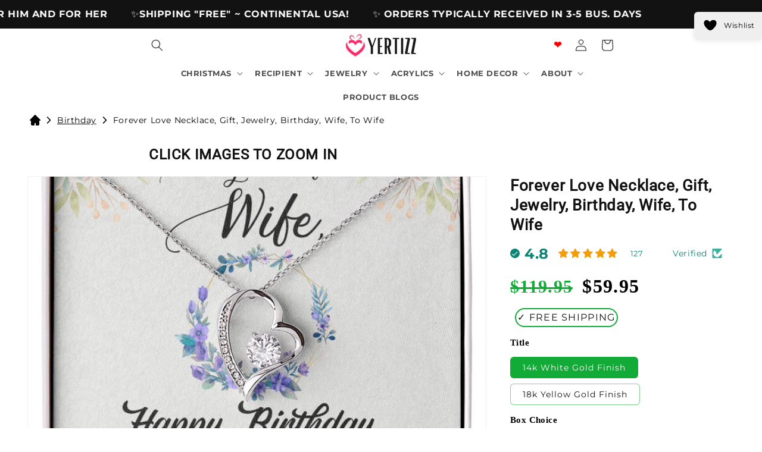

--- FILE ---
content_type: text/html; charset=utf-8
request_url: https://yertizz.com/products/work-8-forever-love-necklace-gift-jewelry-fiance-love-sweetheart-girlfriend-sweet-16
body_size: 75792
content:
<!doctype html>
<html class="js" lang="en">
  <head>

<script>
window.addEventListener('DOMContentLoaded', (event) => {
const updateReviewCount = () => {
document.querySelectorAll('.jdgm-widget.jdgm-all-reviews-text').forEach(text => {
text.style.display = 'none'
setTimeout(function(){ text.style.display = 'inline' }, 600) });
};
updateReviewCount();
});
    </script>

<script>
        var tapita_meta_page_title =  `Forever Love Necklace, Gift, Jewelry, Birthday, Wife, To Wife`;
        var tapita_meta_page_description = `Find Forever Love Necklace, Gift, Jewelry, Birthday, Wife, To Wife at YERTIZZ.COM – great value, top quality, every time.`;
        </script><meta charset="utf-8">
    <meta http-equiv="X-UA-Compatible" content="IE=edge">
    <meta name="viewport" content="width=device-width,initial-scale=1">
    <meta name="theme-color" content="">
    <link rel="canonical" href="https://yertizz.com/products/work-8-forever-love-necklace-gift-jewelry-fiance-love-sweetheart-girlfriend-sweet-16">

     <!-- REMOVED 8/12 PH :-Involved in adding next-previous product mockup images nav arrow 08/11/25 Anas PH --><link rel="icon" type="image/png" href="//yertizz.com/cdn/shop/files/YERTIZZ_NEW_BITMAP_LOGO_HEART_ONLY-removebg-preview_b7c3e2d4-6fd3-4bc4-ac3e-c6935cefdfcc.png?crop=center&height=96&v=1704633460&width=96"><link rel="preconnect" href="https://fonts.shopifycdn.com" crossorigin><title>
      Forever Love Necklace, Gift, Jewelry, Birthday, Wife, To Wife

    </title>

    
      <meta name="description" content="Find Forever Love Necklace, Gift, Jewelry, Birthday, Wife, To Wife at YERTIZZ.COM – great value, top quality, every time.">
    

    

<meta property="og:site_name" content="YERTIZZ.COM">
<meta property="og:url" content="https://yertizz.com/products/work-8-forever-love-necklace-gift-jewelry-fiance-love-sweetheart-girlfriend-sweet-16">
<meta property="og:title" content="Forever Love Necklace, Gift, Jewelry, Birthday, Wife, To Wife">
<meta property="og:type" content="product">
<meta property="og:description" content="Find Forever Love Necklace, Gift, Jewelry, Birthday, Wife, To Wife at YERTIZZ.COM – great value, top quality, every time."><meta property="og:image" content="http://yertizz.com/cdn/shop/products/asset_782_transformation_10609_caa96759-2e8a-4d0e-8dd2-c7ef959b12f6.png?v=1661284786">
  <meta property="og:image:secure_url" content="https://yertizz.com/cdn/shop/products/asset_782_transformation_10609_caa96759-2e8a-4d0e-8dd2-c7ef959b12f6.png?v=1661284786">
  <meta property="og:image:width" content="1000">
  <meta property="og:image:height" content="1000"><meta property="og:price:amount" content="59.95">
  <meta property="og:price:currency" content="USD"><meta name="twitter:card" content="summary_large_image">
<meta name="twitter:title" content="Forever Love Necklace, Gift, Jewelry, Birthday, Wife, To Wife">
<meta name="twitter:description" content="Find Forever Love Necklace, Gift, Jewelry, Birthday, Wife, To Wife at YERTIZZ.COM – great value, top quality, every time.">


    <script src="//yertizz.com/cdn/shop/t/53/assets/constants.js?v=132983761750457495441747801103" defer="defer"></script>
    <script src="//yertizz.com/cdn/shop/t/53/assets/pubsub.js?v=25310214064522200911747801104" defer="defer"></script>
    <script src="//yertizz.com/cdn/shop/t/53/assets/global.js?v=184345515105158409801747801103" defer="defer"></script>
    <script src="//yertizz.com/cdn/shop/t/53/assets/details-disclosure.js?v=13653116266235556501747801103" defer="defer"></script>
    <script src="//yertizz.com/cdn/shop/t/53/assets/details-modal.js?v=25581673532751508451747801103" defer="defer"></script>
    <script src="//yertizz.com/cdn/shop/t/53/assets/search-form.js?v=133129549252120666541747801104" defer="defer"></script><script>window.performance && window.performance.mark && window.performance.mark('shopify.content_for_header.start');</script><meta name="google-site-verification" content="J5-ABpTjT66johDq5pj3VOttL1__RMpZBnYHZ9ioxgU">
<meta name="facebook-domain-verification" content="bgmrz9tqu3f6qkkhlboqu4jru9cnkl">
<meta id="shopify-digital-wallet" name="shopify-digital-wallet" content="/60951724218/digital_wallets/dialog">
<meta name="shopify-checkout-api-token" content="a0825797d24a84245158291db72a8ec1">
<meta id="in-context-paypal-metadata" data-shop-id="60951724218" data-venmo-supported="false" data-environment="production" data-locale="en_US" data-paypal-v4="true" data-currency="USD">
<link rel="alternate" hreflang="x-default" href="https://yertizz.com/products/work-8-forever-love-necklace-gift-jewelry-fiance-love-sweetheart-girlfriend-sweet-16">
<link rel="alternate" hreflang="en" href="https://yertizz.com/products/work-8-forever-love-necklace-gift-jewelry-fiance-love-sweetheart-girlfriend-sweet-16">
<link rel="alternate" hreflang="cy" href="https://yertizz.com/cy/products/work-8-forever-love-necklace-gift-jewelry-fiance-love-sweetheart-girlfriend-sweet-16">
<link rel="alternate" hreflang="es" href="https://yertizz.com/es/products/work-8-forever-love-necklace-gift-jewelry-fiance-love-sweetheart-girlfriend-sweet-16">
<link rel="alternate" hreflang="af" href="https://yertizz.com/af/products/work-8-forever-love-necklace-gift-jewelry-fiance-love-sweetheart-girlfriend-sweet-16">
<link rel="alternate" hreflang="pt" href="https://yertizz.com/pt/products/work-8-forever-love-necklace-gift-jewelry-fiance-love-sweetheart-girlfriend-sweet-16">
<link rel="alternate" hreflang="en-CA" href="https://yertizz.com/en-ca/products/work-8-forever-love-necklace-gift-jewelry-fiance-love-sweetheart-girlfriend-sweet-16">
<link rel="alternate" hreflang="pt-CA" href="https://yertizz.com/pt-ca/products/work-8-forever-love-necklace-gift-jewelry-fiance-love-sweetheart-girlfriend-sweet-16">
<link rel="alternate" hreflang="en-AC" href="https://yertizz.com/en-ww/products/work-8-forever-love-necklace-gift-jewelry-fiance-love-sweetheart-girlfriend-sweet-16">
<link rel="alternate" hreflang="cy-AC" href="https://yertizz.com/cy-ww/products/work-8-forever-love-necklace-gift-jewelry-fiance-love-sweetheart-girlfriend-sweet-16">
<link rel="alternate" hreflang="es-AC" href="https://yertizz.com/es-ww/products/work-8-forever-love-necklace-gift-jewelry-fiance-love-sweetheart-girlfriend-sweet-16">
<link rel="alternate" hreflang="af-AC" href="https://yertizz.com/af-ww/products/work-8-forever-love-necklace-gift-jewelry-fiance-love-sweetheart-girlfriend-sweet-16">
<link rel="alternate" hreflang="pt-AC" href="https://yertizz.com/pt-ww/products/work-8-forever-love-necklace-gift-jewelry-fiance-love-sweetheart-girlfriend-sweet-16">
<link rel="alternate" hreflang="en-IL" href="https://yertizz.com/en-ww/products/work-8-forever-love-necklace-gift-jewelry-fiance-love-sweetheart-girlfriend-sweet-16">
<link rel="alternate" hreflang="cy-IL" href="https://yertizz.com/cy-ww/products/work-8-forever-love-necklace-gift-jewelry-fiance-love-sweetheart-girlfriend-sweet-16">
<link rel="alternate" hreflang="es-IL" href="https://yertizz.com/es-ww/products/work-8-forever-love-necklace-gift-jewelry-fiance-love-sweetheart-girlfriend-sweet-16">
<link rel="alternate" hreflang="af-IL" href="https://yertizz.com/af-ww/products/work-8-forever-love-necklace-gift-jewelry-fiance-love-sweetheart-girlfriend-sweet-16">
<link rel="alternate" hreflang="pt-IL" href="https://yertizz.com/pt-ww/products/work-8-forever-love-necklace-gift-jewelry-fiance-love-sweetheart-girlfriend-sweet-16">
<link rel="alternate" hreflang="en-JP" href="https://yertizz.com/en-ww/products/work-8-forever-love-necklace-gift-jewelry-fiance-love-sweetheart-girlfriend-sweet-16">
<link rel="alternate" hreflang="cy-JP" href="https://yertizz.com/cy-ww/products/work-8-forever-love-necklace-gift-jewelry-fiance-love-sweetheart-girlfriend-sweet-16">
<link rel="alternate" hreflang="es-JP" href="https://yertizz.com/es-ww/products/work-8-forever-love-necklace-gift-jewelry-fiance-love-sweetheart-girlfriend-sweet-16">
<link rel="alternate" hreflang="af-JP" href="https://yertizz.com/af-ww/products/work-8-forever-love-necklace-gift-jewelry-fiance-love-sweetheart-girlfriend-sweet-16">
<link rel="alternate" hreflang="pt-JP" href="https://yertizz.com/pt-ww/products/work-8-forever-love-necklace-gift-jewelry-fiance-love-sweetheart-girlfriend-sweet-16">
<link rel="alternate" hreflang="en-MY" href="https://yertizz.com/en-ww/products/work-8-forever-love-necklace-gift-jewelry-fiance-love-sweetheart-girlfriend-sweet-16">
<link rel="alternate" hreflang="cy-MY" href="https://yertizz.com/cy-ww/products/work-8-forever-love-necklace-gift-jewelry-fiance-love-sweetheart-girlfriend-sweet-16">
<link rel="alternate" hreflang="es-MY" href="https://yertizz.com/es-ww/products/work-8-forever-love-necklace-gift-jewelry-fiance-love-sweetheart-girlfriend-sweet-16">
<link rel="alternate" hreflang="af-MY" href="https://yertizz.com/af-ww/products/work-8-forever-love-necklace-gift-jewelry-fiance-love-sweetheart-girlfriend-sweet-16">
<link rel="alternate" hreflang="pt-MY" href="https://yertizz.com/pt-ww/products/work-8-forever-love-necklace-gift-jewelry-fiance-love-sweetheart-girlfriend-sweet-16">
<link rel="alternate" hreflang="en-MN" href="https://yertizz.com/en-ww/products/work-8-forever-love-necklace-gift-jewelry-fiance-love-sweetheart-girlfriend-sweet-16">
<link rel="alternate" hreflang="cy-MN" href="https://yertizz.com/cy-ww/products/work-8-forever-love-necklace-gift-jewelry-fiance-love-sweetheart-girlfriend-sweet-16">
<link rel="alternate" hreflang="es-MN" href="https://yertizz.com/es-ww/products/work-8-forever-love-necklace-gift-jewelry-fiance-love-sweetheart-girlfriend-sweet-16">
<link rel="alternate" hreflang="af-MN" href="https://yertizz.com/af-ww/products/work-8-forever-love-necklace-gift-jewelry-fiance-love-sweetheart-girlfriend-sweet-16">
<link rel="alternate" hreflang="pt-MN" href="https://yertizz.com/pt-ww/products/work-8-forever-love-necklace-gift-jewelry-fiance-love-sweetheart-girlfriend-sweet-16">
<link rel="alternate" hreflang="en-PH" href="https://yertizz.com/en-ww/products/work-8-forever-love-necklace-gift-jewelry-fiance-love-sweetheart-girlfriend-sweet-16">
<link rel="alternate" hreflang="cy-PH" href="https://yertizz.com/cy-ww/products/work-8-forever-love-necklace-gift-jewelry-fiance-love-sweetheart-girlfriend-sweet-16">
<link rel="alternate" hreflang="es-PH" href="https://yertizz.com/es-ww/products/work-8-forever-love-necklace-gift-jewelry-fiance-love-sweetheart-girlfriend-sweet-16">
<link rel="alternate" hreflang="af-PH" href="https://yertizz.com/af-ww/products/work-8-forever-love-necklace-gift-jewelry-fiance-love-sweetheart-girlfriend-sweet-16">
<link rel="alternate" hreflang="pt-PH" href="https://yertizz.com/pt-ww/products/work-8-forever-love-necklace-gift-jewelry-fiance-love-sweetheart-girlfriend-sweet-16">
<link rel="alternate" hreflang="en-AT" href="https://yertizz.com/en-ww/products/work-8-forever-love-necklace-gift-jewelry-fiance-love-sweetheart-girlfriend-sweet-16">
<link rel="alternate" hreflang="cy-AT" href="https://yertizz.com/cy-ww/products/work-8-forever-love-necklace-gift-jewelry-fiance-love-sweetheart-girlfriend-sweet-16">
<link rel="alternate" hreflang="es-AT" href="https://yertizz.com/es-ww/products/work-8-forever-love-necklace-gift-jewelry-fiance-love-sweetheart-girlfriend-sweet-16">
<link rel="alternate" hreflang="af-AT" href="https://yertizz.com/af-ww/products/work-8-forever-love-necklace-gift-jewelry-fiance-love-sweetheart-girlfriend-sweet-16">
<link rel="alternate" hreflang="pt-AT" href="https://yertizz.com/pt-ww/products/work-8-forever-love-necklace-gift-jewelry-fiance-love-sweetheart-girlfriend-sweet-16">
<link rel="alternate" hreflang="en-GG" href="https://yertizz.com/en-ww/products/work-8-forever-love-necklace-gift-jewelry-fiance-love-sweetheart-girlfriend-sweet-16">
<link rel="alternate" hreflang="cy-GG" href="https://yertizz.com/cy-ww/products/work-8-forever-love-necklace-gift-jewelry-fiance-love-sweetheart-girlfriend-sweet-16">
<link rel="alternate" hreflang="es-GG" href="https://yertizz.com/es-ww/products/work-8-forever-love-necklace-gift-jewelry-fiance-love-sweetheart-girlfriend-sweet-16">
<link rel="alternate" hreflang="af-GG" href="https://yertizz.com/af-ww/products/work-8-forever-love-necklace-gift-jewelry-fiance-love-sweetheart-girlfriend-sweet-16">
<link rel="alternate" hreflang="pt-GG" href="https://yertizz.com/pt-ww/products/work-8-forever-love-necklace-gift-jewelry-fiance-love-sweetheart-girlfriend-sweet-16">
<link rel="alternate" hreflang="en-HU" href="https://yertizz.com/en-ww/products/work-8-forever-love-necklace-gift-jewelry-fiance-love-sweetheart-girlfriend-sweet-16">
<link rel="alternate" hreflang="cy-HU" href="https://yertizz.com/cy-ww/products/work-8-forever-love-necklace-gift-jewelry-fiance-love-sweetheart-girlfriend-sweet-16">
<link rel="alternate" hreflang="es-HU" href="https://yertizz.com/es-ww/products/work-8-forever-love-necklace-gift-jewelry-fiance-love-sweetheart-girlfriend-sweet-16">
<link rel="alternate" hreflang="af-HU" href="https://yertizz.com/af-ww/products/work-8-forever-love-necklace-gift-jewelry-fiance-love-sweetheart-girlfriend-sweet-16">
<link rel="alternate" hreflang="pt-HU" href="https://yertizz.com/pt-ww/products/work-8-forever-love-necklace-gift-jewelry-fiance-love-sweetheart-girlfriend-sweet-16">
<link rel="alternate" hreflang="en-JE" href="https://yertizz.com/en-ww/products/work-8-forever-love-necklace-gift-jewelry-fiance-love-sweetheart-girlfriend-sweet-16">
<link rel="alternate" hreflang="cy-JE" href="https://yertizz.com/cy-ww/products/work-8-forever-love-necklace-gift-jewelry-fiance-love-sweetheart-girlfriend-sweet-16">
<link rel="alternate" hreflang="es-JE" href="https://yertizz.com/es-ww/products/work-8-forever-love-necklace-gift-jewelry-fiance-love-sweetheart-girlfriend-sweet-16">
<link rel="alternate" hreflang="af-JE" href="https://yertizz.com/af-ww/products/work-8-forever-love-necklace-gift-jewelry-fiance-love-sweetheart-girlfriend-sweet-16">
<link rel="alternate" hreflang="pt-JE" href="https://yertizz.com/pt-ww/products/work-8-forever-love-necklace-gift-jewelry-fiance-love-sweetheart-girlfriend-sweet-16">
<link rel="alternate" hreflang="en-LU" href="https://yertizz.com/en-ww/products/work-8-forever-love-necklace-gift-jewelry-fiance-love-sweetheart-girlfriend-sweet-16">
<link rel="alternate" hreflang="cy-LU" href="https://yertizz.com/cy-ww/products/work-8-forever-love-necklace-gift-jewelry-fiance-love-sweetheart-girlfriend-sweet-16">
<link rel="alternate" hreflang="es-LU" href="https://yertizz.com/es-ww/products/work-8-forever-love-necklace-gift-jewelry-fiance-love-sweetheart-girlfriend-sweet-16">
<link rel="alternate" hreflang="af-LU" href="https://yertizz.com/af-ww/products/work-8-forever-love-necklace-gift-jewelry-fiance-love-sweetheart-girlfriend-sweet-16">
<link rel="alternate" hreflang="pt-LU" href="https://yertizz.com/pt-ww/products/work-8-forever-love-necklace-gift-jewelry-fiance-love-sweetheart-girlfriend-sweet-16">
<link rel="alternate" hreflang="en-AU" href="https://yertizz.com/en-ww/products/work-8-forever-love-necklace-gift-jewelry-fiance-love-sweetheart-girlfriend-sweet-16">
<link rel="alternate" hreflang="cy-AU" href="https://yertizz.com/cy-ww/products/work-8-forever-love-necklace-gift-jewelry-fiance-love-sweetheart-girlfriend-sweet-16">
<link rel="alternate" hreflang="es-AU" href="https://yertizz.com/es-ww/products/work-8-forever-love-necklace-gift-jewelry-fiance-love-sweetheart-girlfriend-sweet-16">
<link rel="alternate" hreflang="af-AU" href="https://yertizz.com/af-ww/products/work-8-forever-love-necklace-gift-jewelry-fiance-love-sweetheart-girlfriend-sweet-16">
<link rel="alternate" hreflang="pt-AU" href="https://yertizz.com/pt-ww/products/work-8-forever-love-necklace-gift-jewelry-fiance-love-sweetheart-girlfriend-sweet-16">
<link rel="alternate" hreflang="en-NC" href="https://yertizz.com/en-ww/products/work-8-forever-love-necklace-gift-jewelry-fiance-love-sweetheart-girlfriend-sweet-16">
<link rel="alternate" hreflang="cy-NC" href="https://yertizz.com/cy-ww/products/work-8-forever-love-necklace-gift-jewelry-fiance-love-sweetheart-girlfriend-sweet-16">
<link rel="alternate" hreflang="es-NC" href="https://yertizz.com/es-ww/products/work-8-forever-love-necklace-gift-jewelry-fiance-love-sweetheart-girlfriend-sweet-16">
<link rel="alternate" hreflang="af-NC" href="https://yertizz.com/af-ww/products/work-8-forever-love-necklace-gift-jewelry-fiance-love-sweetheart-girlfriend-sweet-16">
<link rel="alternate" hreflang="pt-NC" href="https://yertizz.com/pt-ww/products/work-8-forever-love-necklace-gift-jewelry-fiance-love-sweetheart-girlfriend-sweet-16">
<link rel="alternate" hreflang="en-NZ" href="https://yertizz.com/en-ww/products/work-8-forever-love-necklace-gift-jewelry-fiance-love-sweetheart-girlfriend-sweet-16">
<link rel="alternate" hreflang="cy-NZ" href="https://yertizz.com/cy-ww/products/work-8-forever-love-necklace-gift-jewelry-fiance-love-sweetheart-girlfriend-sweet-16">
<link rel="alternate" hreflang="es-NZ" href="https://yertizz.com/es-ww/products/work-8-forever-love-necklace-gift-jewelry-fiance-love-sweetheart-girlfriend-sweet-16">
<link rel="alternate" hreflang="af-NZ" href="https://yertizz.com/af-ww/products/work-8-forever-love-necklace-gift-jewelry-fiance-love-sweetheart-girlfriend-sweet-16">
<link rel="alternate" hreflang="pt-NZ" href="https://yertizz.com/pt-ww/products/work-8-forever-love-necklace-gift-jewelry-fiance-love-sweetheart-girlfriend-sweet-16">
<link rel="alternate" hreflang="en-PN" href="https://yertizz.com/en-ww/products/work-8-forever-love-necklace-gift-jewelry-fiance-love-sweetheart-girlfriend-sweet-16">
<link rel="alternate" hreflang="cy-PN" href="https://yertizz.com/cy-ww/products/work-8-forever-love-necklace-gift-jewelry-fiance-love-sweetheart-girlfriend-sweet-16">
<link rel="alternate" hreflang="es-PN" href="https://yertizz.com/es-ww/products/work-8-forever-love-necklace-gift-jewelry-fiance-love-sweetheart-girlfriend-sweet-16">
<link rel="alternate" hreflang="af-PN" href="https://yertizz.com/af-ww/products/work-8-forever-love-necklace-gift-jewelry-fiance-love-sweetheart-girlfriend-sweet-16">
<link rel="alternate" hreflang="pt-PN" href="https://yertizz.com/pt-ww/products/work-8-forever-love-necklace-gift-jewelry-fiance-love-sweetheart-girlfriend-sweet-16">
<link rel="alternate" hreflang="en-AR" href="https://yertizz.com/en-ww/products/work-8-forever-love-necklace-gift-jewelry-fiance-love-sweetheart-girlfriend-sweet-16">
<link rel="alternate" hreflang="cy-AR" href="https://yertizz.com/cy-ww/products/work-8-forever-love-necklace-gift-jewelry-fiance-love-sweetheart-girlfriend-sweet-16">
<link rel="alternate" hreflang="es-AR" href="https://yertizz.com/es-ww/products/work-8-forever-love-necklace-gift-jewelry-fiance-love-sweetheart-girlfriend-sweet-16">
<link rel="alternate" hreflang="af-AR" href="https://yertizz.com/af-ww/products/work-8-forever-love-necklace-gift-jewelry-fiance-love-sweetheart-girlfriend-sweet-16">
<link rel="alternate" hreflang="pt-AR" href="https://yertizz.com/pt-ww/products/work-8-forever-love-necklace-gift-jewelry-fiance-love-sweetheart-girlfriend-sweet-16">
<link rel="alternate" hreflang="en-BO" href="https://yertizz.com/en-ww/products/work-8-forever-love-necklace-gift-jewelry-fiance-love-sweetheart-girlfriend-sweet-16">
<link rel="alternate" hreflang="cy-BO" href="https://yertizz.com/cy-ww/products/work-8-forever-love-necklace-gift-jewelry-fiance-love-sweetheart-girlfriend-sweet-16">
<link rel="alternate" hreflang="es-BO" href="https://yertizz.com/es-ww/products/work-8-forever-love-necklace-gift-jewelry-fiance-love-sweetheart-girlfriend-sweet-16">
<link rel="alternate" hreflang="af-BO" href="https://yertizz.com/af-ww/products/work-8-forever-love-necklace-gift-jewelry-fiance-love-sweetheart-girlfriend-sweet-16">
<link rel="alternate" hreflang="pt-BO" href="https://yertizz.com/pt-ww/products/work-8-forever-love-necklace-gift-jewelry-fiance-love-sweetheart-girlfriend-sweet-16">
<link rel="alternate" hreflang="en-BR" href="https://yertizz.com/en-ww/products/work-8-forever-love-necklace-gift-jewelry-fiance-love-sweetheart-girlfriend-sweet-16">
<link rel="alternate" hreflang="cy-BR" href="https://yertizz.com/cy-ww/products/work-8-forever-love-necklace-gift-jewelry-fiance-love-sweetheart-girlfriend-sweet-16">
<link rel="alternate" hreflang="es-BR" href="https://yertizz.com/es-ww/products/work-8-forever-love-necklace-gift-jewelry-fiance-love-sweetheart-girlfriend-sweet-16">
<link rel="alternate" hreflang="af-BR" href="https://yertizz.com/af-ww/products/work-8-forever-love-necklace-gift-jewelry-fiance-love-sweetheart-girlfriend-sweet-16">
<link rel="alternate" hreflang="pt-BR" href="https://yertizz.com/pt-ww/products/work-8-forever-love-necklace-gift-jewelry-fiance-love-sweetheart-girlfriend-sweet-16">
<link rel="alternate" hreflang="en-BQ" href="https://yertizz.com/en-ww/products/work-8-forever-love-necklace-gift-jewelry-fiance-love-sweetheart-girlfriend-sweet-16">
<link rel="alternate" hreflang="cy-BQ" href="https://yertizz.com/cy-ww/products/work-8-forever-love-necklace-gift-jewelry-fiance-love-sweetheart-girlfriend-sweet-16">
<link rel="alternate" hreflang="es-BQ" href="https://yertizz.com/es-ww/products/work-8-forever-love-necklace-gift-jewelry-fiance-love-sweetheart-girlfriend-sweet-16">
<link rel="alternate" hreflang="af-BQ" href="https://yertizz.com/af-ww/products/work-8-forever-love-necklace-gift-jewelry-fiance-love-sweetheart-girlfriend-sweet-16">
<link rel="alternate" hreflang="pt-BQ" href="https://yertizz.com/pt-ww/products/work-8-forever-love-necklace-gift-jewelry-fiance-love-sweetheart-girlfriend-sweet-16">
<link rel="alternate" hreflang="en-CL" href="https://yertizz.com/en-ww/products/work-8-forever-love-necklace-gift-jewelry-fiance-love-sweetheart-girlfriend-sweet-16">
<link rel="alternate" hreflang="cy-CL" href="https://yertizz.com/cy-ww/products/work-8-forever-love-necklace-gift-jewelry-fiance-love-sweetheart-girlfriend-sweet-16">
<link rel="alternate" hreflang="es-CL" href="https://yertizz.com/es-ww/products/work-8-forever-love-necklace-gift-jewelry-fiance-love-sweetheart-girlfriend-sweet-16">
<link rel="alternate" hreflang="af-CL" href="https://yertizz.com/af-ww/products/work-8-forever-love-necklace-gift-jewelry-fiance-love-sweetheart-girlfriend-sweet-16">
<link rel="alternate" hreflang="pt-CL" href="https://yertizz.com/pt-ww/products/work-8-forever-love-necklace-gift-jewelry-fiance-love-sweetheart-girlfriend-sweet-16">
<link rel="alternate" hreflang="en-CO" href="https://yertizz.com/en-ww/products/work-8-forever-love-necklace-gift-jewelry-fiance-love-sweetheart-girlfriend-sweet-16">
<link rel="alternate" hreflang="cy-CO" href="https://yertizz.com/cy-ww/products/work-8-forever-love-necklace-gift-jewelry-fiance-love-sweetheart-girlfriend-sweet-16">
<link rel="alternate" hreflang="es-CO" href="https://yertizz.com/es-ww/products/work-8-forever-love-necklace-gift-jewelry-fiance-love-sweetheart-girlfriend-sweet-16">
<link rel="alternate" hreflang="af-CO" href="https://yertizz.com/af-ww/products/work-8-forever-love-necklace-gift-jewelry-fiance-love-sweetheart-girlfriend-sweet-16">
<link rel="alternate" hreflang="pt-CO" href="https://yertizz.com/pt-ww/products/work-8-forever-love-necklace-gift-jewelry-fiance-love-sweetheart-girlfriend-sweet-16">
<link rel="alternate" hreflang="en-PY" href="https://yertizz.com/en-ww/products/work-8-forever-love-necklace-gift-jewelry-fiance-love-sweetheart-girlfriend-sweet-16">
<link rel="alternate" hreflang="cy-PY" href="https://yertizz.com/cy-ww/products/work-8-forever-love-necklace-gift-jewelry-fiance-love-sweetheart-girlfriend-sweet-16">
<link rel="alternate" hreflang="es-PY" href="https://yertizz.com/es-ww/products/work-8-forever-love-necklace-gift-jewelry-fiance-love-sweetheart-girlfriend-sweet-16">
<link rel="alternate" hreflang="af-PY" href="https://yertizz.com/af-ww/products/work-8-forever-love-necklace-gift-jewelry-fiance-love-sweetheart-girlfriend-sweet-16">
<link rel="alternate" hreflang="pt-PY" href="https://yertizz.com/pt-ww/products/work-8-forever-love-necklace-gift-jewelry-fiance-love-sweetheart-girlfriend-sweet-16">
<link rel="alternate" hreflang="en-PE" href="https://yertizz.com/en-ww/products/work-8-forever-love-necklace-gift-jewelry-fiance-love-sweetheart-girlfriend-sweet-16">
<link rel="alternate" hreflang="cy-PE" href="https://yertizz.com/cy-ww/products/work-8-forever-love-necklace-gift-jewelry-fiance-love-sweetheart-girlfriend-sweet-16">
<link rel="alternate" hreflang="es-PE" href="https://yertizz.com/es-ww/products/work-8-forever-love-necklace-gift-jewelry-fiance-love-sweetheart-girlfriend-sweet-16">
<link rel="alternate" hreflang="af-PE" href="https://yertizz.com/af-ww/products/work-8-forever-love-necklace-gift-jewelry-fiance-love-sweetheart-girlfriend-sweet-16">
<link rel="alternate" hreflang="pt-PE" href="https://yertizz.com/pt-ww/products/work-8-forever-love-necklace-gift-jewelry-fiance-love-sweetheart-girlfriend-sweet-16">
<link rel="alternate" type="application/json+oembed" href="https://yertizz.com/products/work-8-forever-love-necklace-gift-jewelry-fiance-love-sweetheart-girlfriend-sweet-16.oembed">
<script async="async" src="/checkouts/internal/preloads.js?locale=en-US"></script>
<link rel="preconnect" href="https://shop.app" crossorigin="anonymous">
<script async="async" src="https://shop.app/checkouts/internal/preloads.js?locale=en-US&shop_id=60951724218" crossorigin="anonymous"></script>
<script id="apple-pay-shop-capabilities" type="application/json">{"shopId":60951724218,"countryCode":"US","currencyCode":"USD","merchantCapabilities":["supports3DS"],"merchantId":"gid:\/\/shopify\/Shop\/60951724218","merchantName":"YERTIZZ.COM","requiredBillingContactFields":["postalAddress","email","phone"],"requiredShippingContactFields":["postalAddress","email","phone"],"shippingType":"shipping","supportedNetworks":["visa","masterCard","amex","discover","elo","jcb"],"total":{"type":"pending","label":"YERTIZZ.COM","amount":"1.00"},"shopifyPaymentsEnabled":true,"supportsSubscriptions":true}</script>
<script id="shopify-features" type="application/json">{"accessToken":"a0825797d24a84245158291db72a8ec1","betas":["rich-media-storefront-analytics"],"domain":"yertizz.com","predictiveSearch":true,"shopId":60951724218,"locale":"en"}</script>
<script>var Shopify = Shopify || {};
Shopify.shop = "yimoli-boutique.myshopify.com";
Shopify.locale = "en";
Shopify.currency = {"active":"USD","rate":"1.0"};
Shopify.country = "US";
Shopify.theme = {"name":"Dawn New","id":145292951738,"schema_name":"Dawn","schema_version":"15.3.0","theme_store_id":887,"role":"main"};
Shopify.theme.handle = "null";
Shopify.theme.style = {"id":null,"handle":null};
Shopify.cdnHost = "yertizz.com/cdn";
Shopify.routes = Shopify.routes || {};
Shopify.routes.root = "/";</script>
<script type="module">!function(o){(o.Shopify=o.Shopify||{}).modules=!0}(window);</script>
<script>!function(o){function n(){var o=[];function n(){o.push(Array.prototype.slice.apply(arguments))}return n.q=o,n}var t=o.Shopify=o.Shopify||{};t.loadFeatures=n(),t.autoloadFeatures=n()}(window);</script>
<script>
  window.ShopifyPay = window.ShopifyPay || {};
  window.ShopifyPay.apiHost = "shop.app\/pay";
  window.ShopifyPay.redirectState = null;
</script>
<script id="shop-js-analytics" type="application/json">{"pageType":"product"}</script>
<script defer="defer" async type="module" src="//yertizz.com/cdn/shopifycloud/shop-js/modules/v2/client.init-shop-cart-sync_C5BV16lS.en.esm.js"></script>
<script defer="defer" async type="module" src="//yertizz.com/cdn/shopifycloud/shop-js/modules/v2/chunk.common_CygWptCX.esm.js"></script>
<script type="module">
  await import("//yertizz.com/cdn/shopifycloud/shop-js/modules/v2/client.init-shop-cart-sync_C5BV16lS.en.esm.js");
await import("//yertizz.com/cdn/shopifycloud/shop-js/modules/v2/chunk.common_CygWptCX.esm.js");

  window.Shopify.SignInWithShop?.initShopCartSync?.({"fedCMEnabled":true,"windoidEnabled":true});

</script>
<script>
  window.Shopify = window.Shopify || {};
  if (!window.Shopify.featureAssets) window.Shopify.featureAssets = {};
  window.Shopify.featureAssets['shop-js'] = {"shop-cart-sync":["modules/v2/client.shop-cart-sync_ZFArdW7E.en.esm.js","modules/v2/chunk.common_CygWptCX.esm.js"],"init-fed-cm":["modules/v2/client.init-fed-cm_CmiC4vf6.en.esm.js","modules/v2/chunk.common_CygWptCX.esm.js"],"shop-button":["modules/v2/client.shop-button_tlx5R9nI.en.esm.js","modules/v2/chunk.common_CygWptCX.esm.js"],"shop-cash-offers":["modules/v2/client.shop-cash-offers_DOA2yAJr.en.esm.js","modules/v2/chunk.common_CygWptCX.esm.js","modules/v2/chunk.modal_D71HUcav.esm.js"],"init-windoid":["modules/v2/client.init-windoid_sURxWdc1.en.esm.js","modules/v2/chunk.common_CygWptCX.esm.js"],"shop-toast-manager":["modules/v2/client.shop-toast-manager_ClPi3nE9.en.esm.js","modules/v2/chunk.common_CygWptCX.esm.js"],"init-shop-email-lookup-coordinator":["modules/v2/client.init-shop-email-lookup-coordinator_B8hsDcYM.en.esm.js","modules/v2/chunk.common_CygWptCX.esm.js"],"init-shop-cart-sync":["modules/v2/client.init-shop-cart-sync_C5BV16lS.en.esm.js","modules/v2/chunk.common_CygWptCX.esm.js"],"avatar":["modules/v2/client.avatar_BTnouDA3.en.esm.js"],"pay-button":["modules/v2/client.pay-button_FdsNuTd3.en.esm.js","modules/v2/chunk.common_CygWptCX.esm.js"],"init-customer-accounts":["modules/v2/client.init-customer-accounts_DxDtT_ad.en.esm.js","modules/v2/client.shop-login-button_C5VAVYt1.en.esm.js","modules/v2/chunk.common_CygWptCX.esm.js","modules/v2/chunk.modal_D71HUcav.esm.js"],"init-shop-for-new-customer-accounts":["modules/v2/client.init-shop-for-new-customer-accounts_ChsxoAhi.en.esm.js","modules/v2/client.shop-login-button_C5VAVYt1.en.esm.js","modules/v2/chunk.common_CygWptCX.esm.js","modules/v2/chunk.modal_D71HUcav.esm.js"],"shop-login-button":["modules/v2/client.shop-login-button_C5VAVYt1.en.esm.js","modules/v2/chunk.common_CygWptCX.esm.js","modules/v2/chunk.modal_D71HUcav.esm.js"],"init-customer-accounts-sign-up":["modules/v2/client.init-customer-accounts-sign-up_CPSyQ0Tj.en.esm.js","modules/v2/client.shop-login-button_C5VAVYt1.en.esm.js","modules/v2/chunk.common_CygWptCX.esm.js","modules/v2/chunk.modal_D71HUcav.esm.js"],"shop-follow-button":["modules/v2/client.shop-follow-button_Cva4Ekp9.en.esm.js","modules/v2/chunk.common_CygWptCX.esm.js","modules/v2/chunk.modal_D71HUcav.esm.js"],"checkout-modal":["modules/v2/client.checkout-modal_BPM8l0SH.en.esm.js","modules/v2/chunk.common_CygWptCX.esm.js","modules/v2/chunk.modal_D71HUcav.esm.js"],"lead-capture":["modules/v2/client.lead-capture_Bi8yE_yS.en.esm.js","modules/v2/chunk.common_CygWptCX.esm.js","modules/v2/chunk.modal_D71HUcav.esm.js"],"shop-login":["modules/v2/client.shop-login_D6lNrXab.en.esm.js","modules/v2/chunk.common_CygWptCX.esm.js","modules/v2/chunk.modal_D71HUcav.esm.js"],"payment-terms":["modules/v2/client.payment-terms_CZxnsJam.en.esm.js","modules/v2/chunk.common_CygWptCX.esm.js","modules/v2/chunk.modal_D71HUcav.esm.js"]};
</script>
<script>(function() {
  var isLoaded = false;
  function asyncLoad() {
    if (isLoaded) return;
    isLoaded = true;
    var urls = ["https:\/\/cdn.one.store\/javascript\/dist\/1.0\/jcr-widget.js?account_id=shopify:yimoli-boutique.myshopify.com\u0026shop=yimoli-boutique.myshopify.com","https:\/\/cdn.shopify.com\/s\/files\/1\/0597\/3783\/3627\/files\/tptinstall.min.js?v=1718591634\u0026t=tapita-seo-script-tags\u0026shop=yimoli-boutique.myshopify.com","https:\/\/cdn.shopify.com\/s\/files\/1\/0597\/3783\/3627\/files\/tpsectioninstall.min.js?v=1738634779\u0026t=tapita-section-script-tags\u0026shop=yimoli-boutique.myshopify.com"];
    for (var i = 0; i < urls.length; i++) {
      var s = document.createElement('script');
      s.type = 'text/javascript';
      s.async = true;
      s.src = urls[i];
      var x = document.getElementsByTagName('script')[0];
      x.parentNode.insertBefore(s, x);
    }
  };
  if(window.attachEvent) {
    window.attachEvent('onload', asyncLoad);
  } else {
    window.addEventListener('load', asyncLoad, false);
  }
})();</script>
<script id="__st">var __st={"a":60951724218,"offset":-18000,"reqid":"24cc31cc-00ae-4a09-888d-f454d37f9044-1768751411","pageurl":"yertizz.com\/products\/work-8-forever-love-necklace-gift-jewelry-fiance-love-sweetheart-girlfriend-sweet-16","u":"5a6eda182613","p":"product","rtyp":"product","rid":7174282641594};</script>
<script>window.ShopifyPaypalV4VisibilityTracking = true;</script>
<script id="captcha-bootstrap">!function(){'use strict';const t='contact',e='account',n='new_comment',o=[[t,t],['blogs',n],['comments',n],[t,'customer']],c=[[e,'customer_login'],[e,'guest_login'],[e,'recover_customer_password'],[e,'create_customer']],r=t=>t.map((([t,e])=>`form[action*='/${t}']:not([data-nocaptcha='true']) input[name='form_type'][value='${e}']`)).join(','),a=t=>()=>t?[...document.querySelectorAll(t)].map((t=>t.form)):[];function s(){const t=[...o],e=r(t);return a(e)}const i='password',u='form_key',d=['recaptcha-v3-token','g-recaptcha-response','h-captcha-response',i],f=()=>{try{return window.sessionStorage}catch{return}},m='__shopify_v',_=t=>t.elements[u];function p(t,e,n=!1){try{const o=window.sessionStorage,c=JSON.parse(o.getItem(e)),{data:r}=function(t){const{data:e,action:n}=t;return t[m]||n?{data:e,action:n}:{data:t,action:n}}(c);for(const[e,n]of Object.entries(r))t.elements[e]&&(t.elements[e].value=n);n&&o.removeItem(e)}catch(o){console.error('form repopulation failed',{error:o})}}const l='form_type',E='cptcha';function T(t){t.dataset[E]=!0}const w=window,h=w.document,L='Shopify',v='ce_forms',y='captcha';let A=!1;((t,e)=>{const n=(g='f06e6c50-85a8-45c8-87d0-21a2b65856fe',I='https://cdn.shopify.com/shopifycloud/storefront-forms-hcaptcha/ce_storefront_forms_captcha_hcaptcha.v1.5.2.iife.js',D={infoText:'Protected by hCaptcha',privacyText:'Privacy',termsText:'Terms'},(t,e,n)=>{const o=w[L][v],c=o.bindForm;if(c)return c(t,g,e,D).then(n);var r;o.q.push([[t,g,e,D],n]),r=I,A||(h.body.append(Object.assign(h.createElement('script'),{id:'captcha-provider',async:!0,src:r})),A=!0)});var g,I,D;w[L]=w[L]||{},w[L][v]=w[L][v]||{},w[L][v].q=[],w[L][y]=w[L][y]||{},w[L][y].protect=function(t,e){n(t,void 0,e),T(t)},Object.freeze(w[L][y]),function(t,e,n,w,h,L){const[v,y,A,g]=function(t,e,n){const i=e?o:[],u=t?c:[],d=[...i,...u],f=r(d),m=r(i),_=r(d.filter((([t,e])=>n.includes(e))));return[a(f),a(m),a(_),s()]}(w,h,L),I=t=>{const e=t.target;return e instanceof HTMLFormElement?e:e&&e.form},D=t=>v().includes(t);t.addEventListener('submit',(t=>{const e=I(t);if(!e)return;const n=D(e)&&!e.dataset.hcaptchaBound&&!e.dataset.recaptchaBound,o=_(e),c=g().includes(e)&&(!o||!o.value);(n||c)&&t.preventDefault(),c&&!n&&(function(t){try{if(!f())return;!function(t){const e=f();if(!e)return;const n=_(t);if(!n)return;const o=n.value;o&&e.removeItem(o)}(t);const e=Array.from(Array(32),(()=>Math.random().toString(36)[2])).join('');!function(t,e){_(t)||t.append(Object.assign(document.createElement('input'),{type:'hidden',name:u})),t.elements[u].value=e}(t,e),function(t,e){const n=f();if(!n)return;const o=[...t.querySelectorAll(`input[type='${i}']`)].map((({name:t})=>t)),c=[...d,...o],r={};for(const[a,s]of new FormData(t).entries())c.includes(a)||(r[a]=s);n.setItem(e,JSON.stringify({[m]:1,action:t.action,data:r}))}(t,e)}catch(e){console.error('failed to persist form',e)}}(e),e.submit())}));const S=(t,e)=>{t&&!t.dataset[E]&&(n(t,e.some((e=>e===t))),T(t))};for(const o of['focusin','change'])t.addEventListener(o,(t=>{const e=I(t);D(e)&&S(e,y())}));const B=e.get('form_key'),M=e.get(l),P=B&&M;t.addEventListener('DOMContentLoaded',(()=>{const t=y();if(P)for(const e of t)e.elements[l].value===M&&p(e,B);[...new Set([...A(),...v().filter((t=>'true'===t.dataset.shopifyCaptcha))])].forEach((e=>S(e,t)))}))}(h,new URLSearchParams(w.location.search),n,t,e,['guest_login'])})(!0,!0)}();</script>
<script integrity="sha256-4kQ18oKyAcykRKYeNunJcIwy7WH5gtpwJnB7kiuLZ1E=" data-source-attribution="shopify.loadfeatures" defer="defer" src="//yertizz.com/cdn/shopifycloud/storefront/assets/storefront/load_feature-a0a9edcb.js" crossorigin="anonymous"></script>
<script crossorigin="anonymous" defer="defer" src="//yertizz.com/cdn/shopifycloud/storefront/assets/shopify_pay/storefront-65b4c6d7.js?v=20250812"></script>
<script data-source-attribution="shopify.dynamic_checkout.dynamic.init">var Shopify=Shopify||{};Shopify.PaymentButton=Shopify.PaymentButton||{isStorefrontPortableWallets:!0,init:function(){window.Shopify.PaymentButton.init=function(){};var t=document.createElement("script");t.src="https://yertizz.com/cdn/shopifycloud/portable-wallets/latest/portable-wallets.en.js",t.type="module",document.head.appendChild(t)}};
</script>
<script data-source-attribution="shopify.dynamic_checkout.buyer_consent">
  function portableWalletsHideBuyerConsent(e){var t=document.getElementById("shopify-buyer-consent"),n=document.getElementById("shopify-subscription-policy-button");t&&n&&(t.classList.add("hidden"),t.setAttribute("aria-hidden","true"),n.removeEventListener("click",e))}function portableWalletsShowBuyerConsent(e){var t=document.getElementById("shopify-buyer-consent"),n=document.getElementById("shopify-subscription-policy-button");t&&n&&(t.classList.remove("hidden"),t.removeAttribute("aria-hidden"),n.addEventListener("click",e))}window.Shopify?.PaymentButton&&(window.Shopify.PaymentButton.hideBuyerConsent=portableWalletsHideBuyerConsent,window.Shopify.PaymentButton.showBuyerConsent=portableWalletsShowBuyerConsent);
</script>
<script data-source-attribution="shopify.dynamic_checkout.cart.bootstrap">document.addEventListener("DOMContentLoaded",(function(){function t(){return document.querySelector("shopify-accelerated-checkout-cart, shopify-accelerated-checkout")}if(t())Shopify.PaymentButton.init();else{new MutationObserver((function(e,n){t()&&(Shopify.PaymentButton.init(),n.disconnect())})).observe(document.body,{childList:!0,subtree:!0})}}));
</script>
<link id="shopify-accelerated-checkout-styles" rel="stylesheet" media="screen" href="https://yertizz.com/cdn/shopifycloud/portable-wallets/latest/accelerated-checkout-backwards-compat.css" crossorigin="anonymous">
<style id="shopify-accelerated-checkout-cart">
        #shopify-buyer-consent {
  margin-top: 1em;
  display: inline-block;
  width: 100%;
}

#shopify-buyer-consent.hidden {
  display: none;
}

#shopify-subscription-policy-button {
  background: none;
  border: none;
  padding: 0;
  text-decoration: underline;
  font-size: inherit;
  cursor: pointer;
}

#shopify-subscription-policy-button::before {
  box-shadow: none;
}

      </style>
<script id="sections-script" data-sections="header" defer="defer" src="//yertizz.com/cdn/shop/t/53/compiled_assets/scripts.js?v=15383"></script>
<script>window.performance && window.performance.mark && window.performance.mark('shopify.content_for_header.end');</script>


    <style data-shopify>
      @font-face {
  font-family: Montserrat;
  font-weight: 400;
  font-style: normal;
  font-display: swap;
  src: url("//yertizz.com/cdn/fonts/montserrat/montserrat_n4.81949fa0ac9fd2021e16436151e8eaa539321637.woff2") format("woff2"),
       url("//yertizz.com/cdn/fonts/montserrat/montserrat_n4.a6c632ca7b62da89c3594789ba828388aac693fe.woff") format("woff");
}

      @font-face {
  font-family: Montserrat;
  font-weight: 700;
  font-style: normal;
  font-display: swap;
  src: url("//yertizz.com/cdn/fonts/montserrat/montserrat_n7.3c434e22befd5c18a6b4afadb1e3d77c128c7939.woff2") format("woff2"),
       url("//yertizz.com/cdn/fonts/montserrat/montserrat_n7.5d9fa6e2cae713c8fb539a9876489d86207fe957.woff") format("woff");
}

      @font-face {
  font-family: Montserrat;
  font-weight: 400;
  font-style: italic;
  font-display: swap;
  src: url("//yertizz.com/cdn/fonts/montserrat/montserrat_i4.5a4ea298b4789e064f62a29aafc18d41f09ae59b.woff2") format("woff2"),
       url("//yertizz.com/cdn/fonts/montserrat/montserrat_i4.072b5869c5e0ed5b9d2021e4c2af132e16681ad2.woff") format("woff");
}

      @font-face {
  font-family: Montserrat;
  font-weight: 700;
  font-style: italic;
  font-display: swap;
  src: url("//yertizz.com/cdn/fonts/montserrat/montserrat_i7.a0d4a463df4f146567d871890ffb3c80408e7732.woff2") format("woff2"),
       url("//yertizz.com/cdn/fonts/montserrat/montserrat_i7.f6ec9f2a0681acc6f8152c40921d2a4d2e1a2c78.woff") format("woff");
}

      @font-face {
  font-family: Roboto;
  font-weight: 400;
  font-style: normal;
  font-display: swap;
  src: url("//yertizz.com/cdn/fonts/roboto/roboto_n4.2019d890f07b1852f56ce63ba45b2db45d852cba.woff2") format("woff2"),
       url("//yertizz.com/cdn/fonts/roboto/roboto_n4.238690e0007583582327135619c5f7971652fa9d.woff") format("woff");
}


      
        :root,
        .color-scheme-1 {
          --color-background: 255,255,255;
        
          --gradient-background: #ffffff;
        

        

        --color-foreground: 18,18,18;
        --color-background-contrast: 191,191,191;
        --color-shadow: 18,18,18;
        --color-button: 18,18,18;
        --color-button-text: 255,255,255;
        --color-secondary-button: 255,255,255;
        --color-secondary-button-text: 18,18,18;
        --color-link: 18,18,18;
        --color-badge-foreground: 18,18,18;
        --color-badge-background: 255,255,255;
        --color-badge-border: 18,18,18;
        --payment-terms-background-color: rgb(255 255 255);
      }
      
        
        .color-scheme-2 {
          --color-background: 243,243,243;
        
          --gradient-background: #f3f3f3;
        

        

        --color-foreground: 18,18,18;
        --color-background-contrast: 179,179,179;
        --color-shadow: 18,18,18;
        --color-button: 18,18,18;
        --color-button-text: 243,243,243;
        --color-secondary-button: 243,243,243;
        --color-secondary-button-text: 18,18,18;
        --color-link: 18,18,18;
        --color-badge-foreground: 18,18,18;
        --color-badge-background: 243,243,243;
        --color-badge-border: 18,18,18;
        --payment-terms-background-color: rgb(243 243 243);
      }
      
        
        .color-scheme-3 {
          --color-background: 36,40,51;
        
          --gradient-background: #242833;
        

        

        --color-foreground: 255,255,255;
        --color-background-contrast: 47,52,66;
        --color-shadow: 18,18,18;
        --color-button: 255,255,255;
        --color-button-text: 0,0,0;
        --color-secondary-button: 36,40,51;
        --color-secondary-button-text: 255,255,255;
        --color-link: 255,255,255;
        --color-badge-foreground: 255,255,255;
        --color-badge-background: 36,40,51;
        --color-badge-border: 255,255,255;
        --payment-terms-background-color: rgb(36 40 51);
      }
      
        
        .color-scheme-4 {
          --color-background: 18,18,18;
        
          --gradient-background: #121212;
        

        

        --color-foreground: 255,255,255;
        --color-background-contrast: 146,146,146;
        --color-shadow: 18,18,18;
        --color-button: 255,255,255;
        --color-button-text: 18,18,18;
        --color-secondary-button: 18,18,18;
        --color-secondary-button-text: 255,255,255;
        --color-link: 255,255,255;
        --color-badge-foreground: 255,255,255;
        --color-badge-background: 18,18,18;
        --color-badge-border: 255,255,255;
        --payment-terms-background-color: rgb(18 18 18);
      }
      
        
        .color-scheme-5 {
          --color-background: 51,79,180;
        
          --gradient-background: #334fb4;
        

        

        --color-foreground: 255,255,255;
        --color-background-contrast: 23,35,81;
        --color-shadow: 18,18,18;
        --color-button: 255,255,255;
        --color-button-text: 51,79,180;
        --color-secondary-button: 51,79,180;
        --color-secondary-button-text: 255,255,255;
        --color-link: 255,255,255;
        --color-badge-foreground: 255,255,255;
        --color-badge-background: 51,79,180;
        --color-badge-border: 255,255,255;
        --payment-terms-background-color: rgb(51 79 180);
      }
      
        
        .color-scheme-9f0286c2-a702-4d1a-ac1c-bd81cf61eee9 {
          --color-background: 19,171,55;
        
          --gradient-background: #13ab37;
        

        

        --color-foreground: 255,255,255;
        --color-background-contrast: 6,56,18;
        --color-shadow: 18,18,18;
        --color-button: 18,18,18;
        --color-button-text: 255,255,255;
        --color-secondary-button: 19,171,55;
        --color-secondary-button-text: 18,18,18;
        --color-link: 18,18,18;
        --color-badge-foreground: 255,255,255;
        --color-badge-background: 19,171,55;
        --color-badge-border: 255,255,255;
        --payment-terms-background-color: rgb(19 171 55);
      }
      
        
        .color-scheme-a4fd5f6d-ed0e-453d-ac90-6f2abd59814f {
          --color-background: 255,255,255;
        
          --gradient-background: #ffffff;
        

        

        --color-foreground: 18,18,18;
        --color-background-contrast: 191,191,191;
        --color-shadow: 18,18,18;
        --color-button: 19,171,55;
        --color-button-text: 255,255,255;
        --color-secondary-button: 255,255,255;
        --color-secondary-button-text: 19,171,55;
        --color-link: 19,171,55;
        --color-badge-foreground: 18,18,18;
        --color-badge-background: 255,255,255;
        --color-badge-border: 18,18,18;
        --payment-terms-background-color: rgb(255 255 255);
      }
      
        
        .color-scheme-9aabdf75-4341-4b7a-82cf-0c05d5966a3c {
          --color-background: 0,0,0;
        
          --gradient-background: #000000;
        

        

        --color-foreground: 231,231,231;
        --color-background-contrast: 128,128,128;
        --color-shadow: 18,18,18;
        --color-button: 230,230,230;
        --color-button-text: 255,255,255;
        --color-secondary-button: 0,0,0;
        --color-secondary-button-text: 217,217,217;
        --color-link: 217,217,217;
        --color-badge-foreground: 231,231,231;
        --color-badge-background: 0,0,0;
        --color-badge-border: 231,231,231;
        --payment-terms-background-color: rgb(0 0 0);
      }
      
        
        .color-scheme-e6053eff-c02e-43df-ad93-f8dbc1ec45ce {
          --color-background: 240,243,189;
        
          --gradient-background: #f0f3bd;
        

        

        --color-foreground: 18,18,18;
        --color-background-contrast: 215,223,81;
        --color-shadow: 18,18,18;
        --color-button: 19,171,55;
        --color-button-text: 255,255,255;
        --color-secondary-button: 240,243,189;
        --color-secondary-button-text: 19,171,55;
        --color-link: 19,171,55;
        --color-badge-foreground: 18,18,18;
        --color-badge-background: 240,243,189;
        --color-badge-border: 18,18,18;
        --payment-terms-background-color: rgb(240 243 189);
      }
      
        
        .color-scheme-b2103d33-880b-43bb-824d-d14dbc2acfe9 {
          --color-background: 21,161,41;
        
          --gradient-background: #15a129;
        

        

        --color-foreground: 18,18,18;
        --color-background-contrast: 6,48,12;
        --color-shadow: 18,18,18;
        --color-button: 18,18,18;
        --color-button-text: 255,255,255;
        --color-secondary-button: 21,161,41;
        --color-secondary-button-text: 18,18,18;
        --color-link: 18,18,18;
        --color-badge-foreground: 18,18,18;
        --color-badge-background: 21,161,41;
        --color-badge-border: 18,18,18;
        --payment-terms-background-color: rgb(21 161 41);
      }
      
        
        .color-scheme-6c749e63-affc-415c-a7f1-91e5498a1155 {
          --color-background: 165,163,163;
        
          --gradient-background: #a5a3a3;
        

        

        --color-foreground: 18,18,18;
        --color-background-contrast: 101,99,99;
        --color-shadow: 18,18,18;
        --color-button: 18,18,18;
        --color-button-text: 255,255,255;
        --color-secondary-button: 165,163,163;
        --color-secondary-button-text: 18,18,18;
        --color-link: 18,18,18;
        --color-badge-foreground: 18,18,18;
        --color-badge-background: 165,163,163;
        --color-badge-border: 18,18,18;
        --payment-terms-background-color: rgb(165 163 163);
      }
      

      body, .color-scheme-1, .color-scheme-2, .color-scheme-3, .color-scheme-4, .color-scheme-5, .color-scheme-9f0286c2-a702-4d1a-ac1c-bd81cf61eee9, .color-scheme-a4fd5f6d-ed0e-453d-ac90-6f2abd59814f, .color-scheme-9aabdf75-4341-4b7a-82cf-0c05d5966a3c, .color-scheme-e6053eff-c02e-43df-ad93-f8dbc1ec45ce, .color-scheme-b2103d33-880b-43bb-824d-d14dbc2acfe9, .color-scheme-6c749e63-affc-415c-a7f1-91e5498a1155 {
        color: rgba(var(--color-foreground), 0.75);
        background-color: rgb(var(--color-background));
      }

      :root {
        --font-body-family: Montserrat, sans-serif;
        --font-body-style: normal;
        --font-body-weight: 400;
        --font-body-weight-bold: 700;

        --font-heading-family: Roboto, sans-serif;
        --font-heading-style: normal;
        --font-heading-weight: 400;

        --font-body-scale: 1.0;
        --font-heading-scale: 1.0;

        --media-padding: px;
        --media-border-opacity: 0.05;
        --media-border-width: 1px;
        --media-radius: 0px;
        --media-shadow-opacity: 0.0;
        --media-shadow-horizontal-offset: 0px;
        --media-shadow-vertical-offset: 4px;
        --media-shadow-blur-radius: 5px;
        --media-shadow-visible: 0;

        --page-width: 160rem;
        --page-width-margin: 0rem;

        --product-card-image-padding: 0.0rem;
        --product-card-corner-radius: 0.0rem;
        --product-card-text-alignment: left;
        --product-card-border-width: 0.0rem;
        --product-card-border-opacity: 0.1;
        --product-card-shadow-opacity: 0.0;
        --product-card-shadow-visible: 0;
        --product-card-shadow-horizontal-offset: 0.0rem;
        --product-card-shadow-vertical-offset: 0.4rem;
        --product-card-shadow-blur-radius: 0.5rem;

        --collection-card-image-padding: 0.0rem;
        --collection-card-corner-radius: 0.0rem;
        --collection-card-text-alignment: left;
        --collection-card-border-width: 0.0rem;
        --collection-card-border-opacity: 0.1;
        --collection-card-shadow-opacity: 0.0;
        --collection-card-shadow-visible: 0;
        --collection-card-shadow-horizontal-offset: 0.0rem;
        --collection-card-shadow-vertical-offset: 0.4rem;
        --collection-card-shadow-blur-radius: 0.5rem;

        --blog-card-image-padding: 0.0rem;
        --blog-card-corner-radius: 0.0rem;
        --blog-card-text-alignment: left;
        --blog-card-border-width: 0.0rem;
        --blog-card-border-opacity: 0.1;
        --blog-card-shadow-opacity: 0.0;
        --blog-card-shadow-visible: 0;
        --blog-card-shadow-horizontal-offset: 0.0rem;
        --blog-card-shadow-vertical-offset: 0.4rem;
        --blog-card-shadow-blur-radius: 0.5rem;

        --badge-corner-radius: 4.0rem;

        --popup-border-width: 1px;
        --popup-border-opacity: 0.1;
        --popup-corner-radius: 0px;
        --popup-shadow-opacity: 0.05;
        --popup-shadow-horizontal-offset: 0px;
        --popup-shadow-vertical-offset: 4px;
        --popup-shadow-blur-radius: 5px;

        --drawer-border-width: 1px;
        --drawer-border-opacity: 0.1;
        --drawer-shadow-opacity: 0.0;
        --drawer-shadow-horizontal-offset: 0px;
        --drawer-shadow-vertical-offset: 4px;
        --drawer-shadow-blur-radius: 5px;

        --spacing-sections-desktop: 20px;
        --spacing-sections-mobile: 20px;

        --grid-desktop-vertical-spacing: 8px;
        --grid-desktop-horizontal-spacing: 8px;
        --grid-mobile-vertical-spacing: 4px;
        --grid-mobile-horizontal-spacing: 4px;

        --text-boxes-border-opacity: 0.1;
        --text-boxes-border-width: 0px;
        --text-boxes-radius: 0px;
        --text-boxes-shadow-opacity: 0.0;
        --text-boxes-shadow-visible: 0;
        --text-boxes-shadow-horizontal-offset: 0px;
        --text-boxes-shadow-vertical-offset: 4px;
        --text-boxes-shadow-blur-radius: 5px;

        --buttons-radius: 6px;
        --buttons-radius-outset: 7px;
        --buttons-border-width: 1px;
        --buttons-border-opacity: 0.55;
        --buttons-shadow-opacity: 0.0;
        --buttons-shadow-visible: 0;
        --buttons-shadow-horizontal-offset: 4px;
        --buttons-shadow-vertical-offset: 4px;
        --buttons-shadow-blur-radius: 10px;
        --buttons-border-offset: 0.3px;

        --inputs-radius: 0px;
        --inputs-border-width: 1px;
        --inputs-border-opacity: 0.55;
        --inputs-shadow-opacity: 0.0;
        --inputs-shadow-horizontal-offset: 0px;
        --inputs-margin-offset: 0px;
        --inputs-shadow-vertical-offset: 4px;
        --inputs-shadow-blur-radius: 5px;
        --inputs-radius-outset: 0px;

        --variant-pills-radius: 6px;
        --variant-pills-border-width: 1px;
        --variant-pills-border-opacity: 0.55;
        --variant-pills-shadow-opacity: 0.0;
        --variant-pills-shadow-horizontal-offset: 4px;
        --variant-pills-shadow-vertical-offset: 4px;
        --variant-pills-shadow-blur-radius: 10px;
      }

      *,
      *::before,
      *::after {
        box-sizing: inherit;
      }

      html {
        box-sizing: border-box;
        font-size: calc(var(--font-body-scale) * 62.5%);
        height: 100%;
      }

      body {
        display: grid;
        grid-template-rows: auto auto 1fr auto;
        grid-template-columns: 100%;
        min-height: 100%;
        margin: 0;
        font-size: 1.5rem;
        letter-spacing: 0.06rem;
        line-height: calc(1 + 0.8 / var(--font-body-scale));
        font-family: var(--font-body-family);
        font-style: var(--font-body-style);
        font-weight: var(--font-body-weight);
      }

      @media screen and (min-width: 750px) {
        body {
          font-size: 1.6rem;
        }
      }
    </style>

    <link href="//yertizz.com/cdn/shop/t/53/assets/base.css?v=67328371680132777641763405713" rel="stylesheet" type="text/css" media="all" />
    <link rel="stylesheet" href="//yertizz.com/cdn/shop/t/53/assets/component-cart-items.css?v=123238115697927560811747801102" media="print" onload="this.media='all'">
      <link rel="preload" as="font" href="//yertizz.com/cdn/fonts/montserrat/montserrat_n4.81949fa0ac9fd2021e16436151e8eaa539321637.woff2" type="font/woff2" crossorigin>
      

      <link rel="preload" as="font" href="//yertizz.com/cdn/fonts/roboto/roboto_n4.2019d890f07b1852f56ce63ba45b2db45d852cba.woff2" type="font/woff2" crossorigin>
      
<link href="//yertizz.com/cdn/shop/t/53/assets/component-localization-form.css?v=170315343355214948141747801102" rel="stylesheet" type="text/css" media="all" />
      <script src="//yertizz.com/cdn/shop/t/53/assets/localization-form.js?v=144176611646395275351747801104" defer="defer"></script><link
        rel="stylesheet"
        href="//yertizz.com/cdn/shop/t/53/assets/component-predictive-search.css?v=118923337488134913561747801103"
        media="print"
        onload="this.media='all'"
      ><script>
      if (Shopify.designMode) {
        document.documentElement.classList.add('shopify-design-mode');
      }
    </script>
<style>
@media (min-width: 1200px){
   .product__info-wrapper .product-form .product-form__buttons{
      max-width: 100%;
   }
}
</style>




<style>
.header-wrapper .header__menu-item,
.header-wrapper .header__menu-item span,
.header-wrapper .list-menu__item,
.header-wrapper .header__active-menu-item,
.header-wrapper .header__menu-item.link,
.header-wrapper .header__menu-item.link--text,
.header-wrapper .header__submenu .header__menu-item {
  text-underline-offset: unset !important;
  text-decoration: none !important;
  border-bottom: none !important;
}

.header__menu-item::after,
.header__menu-item:after,
.header__active-menu-item::after,
.header__active-menu-item:after {
  display: none !important;
}

.onhow-submenu {
  border-radius: 12px;
  overflow: hidden;
  /* You can adjust the shadow color intensity here if you want */
  box-shadow: 0 6px 20px rgba(var(--color-foreground), 0.1), 
              0 2px 8px rgba(var(--color-foreground), 0.06);
  padding: 8px;
  
  opacity: 0;
  transform: translateY(-10px);
  transition: opacity 0.25s ease, transform 0.25s ease;
  pointer-events: none;
}

details[open] > .onhow-submenu {
  opacity: 1;
  transform: translateY(0);
  pointer-events: auto;
}

details[open] > .onhow-submenu {
  margin-top: 8px;
}

.onhow-submenu .header__menu-item {
  border-radius: 8px;
  /* You can change the hover animation speed here if needed */
  transition: background-color 0.2s ease, color 0.2s ease;
  padding: 8px 14px;
  margin: 2px 0;
  white-space: nowrap;
}

.onhow-submenu .header__menu-item:hover,
.onhow-submenu .header__menu-item:focus {
  /* You can customize the hover background and text colors here */
  background-color: rgba(var(--color-foreground), 0.06);
  color: rgba(var(--color-foreground), 1);
}

.onhow-nav-item {
  position: relative;
}

.onhow-nav-item::before {
  content: '';
  position: absolute;
  bottom: -2px;
  left: 50%;
  width: 0;
  /* You can change the underline thickness and color here */
  height: 2px;
  background-color: currentColor;
  transition: width 0.25s ease;
  transform: translateX(-50%);
}

.onhow-nav-item:hover::before,
details[open] > summary.onhow-nav-item::before,
.onhow-nav-item[aria-current="page"]::before {
  width: 100%;
}

.header__menu-item svg.icon-caret {
  transition: transform 0.25s ease;
}

details[open] > summary > svg.icon-caret {
  transform: rotate(180deg);
}

@media screen and (min-width: 750px) {
  .header__inline-menu > ul > li {
    position: relative;
  }

  .header__inline-menu > ul > li > details {
    position: relative;
  }

  .header__inline-menu > ul > li > details > summary {
    display: flex;
    align-items: center;
    justify-content: space-between;
  }

  .header__inline-menu > ul > li > details > .onhow-submenu {
    left: 0;
    top: 100%;
    margin-top: 8px;
  }
  
  .onhow-submenu-parent {
    position: relative !important;
  }
  
  .onhow-flyout-submenu {
    position: absolute !important;
    /* You can adjust the spacing between parent menu and flyout here */
    left: calc(100% + 10px) !important;
    top: 0 !important;
    margin-top: 0 !important;
    border-radius: 12px !important;
    background: var(--gradient-background) !important;
    /* You can adjust the shadow color and intensity here */
    box-shadow: 0 6px 20px rgba(var(--color-foreground), 0.1), 
                0 2px 8px rgba(var(--color-foreground), 0.06) !important;
    min-width: 200px;
    z-index: 11;
    
    opacity: 0;
    transform: translateX(-10px);
    transition: opacity 0.25s ease, transform 0.25s ease;
    pointer-events: none;
  }
  
  .onhow-submenu-parent[open] > .onhow-flyout-submenu {
    opacity: 1;
    transform: translateX(0);
    pointer-events: auto;
  }
  
  .onhow-submenu-parent > .header__menu-item .icon-caret {
    transform: rotate(-90deg);
    transition: transform 0.25s ease;
  }
  
  .onhow-submenu-parent[open] > .header__menu-item .icon-caret {
    transform: rotate(-90deg) !important;
  }
  
  .onhow-submenu-parent::after {
    content: '';
    position: absolute;
    top: 0;
    right: -10px;
    width: 20px;
    height: 100%;
    background: transparent;
  }
  
  .onhow-flyout-submenu::before {
    content: '';
    position: absolute;
    left: -6px;
    top: 15px;
    width: 12px;
    height: 12px;
    background: var(--gradient-background);
    transform: rotate(45deg);
    /* You can adjust the arrow shadow here if you want */
    box-shadow: -2px 2px 3px rgba(var(--color-foreground), 0.05);
  }
}

@media screen and (min-height: 700px) {
  .onhow-submenu {
    /* You can adjust the maximum height for long menus here */
    max-height: calc(100vh - 200px);
    overflow-y: auto;
    scrollbar-width: thin;
    /* You can customize the scrollbar colors here */
    scrollbar-color: rgba(var(--color-foreground), 0.2) transparent;
  }
  
  .onhow-submenu::-webkit-scrollbar {
    width: 6px;
  }
  
  .onhow-submenu::-webkit-scrollbar-track {
    background: transparent;
  }
  
  .onhow-submenu::-webkit-scrollbar-thumb {
    /* You can change the scrollbar thumb color here */
    background-color: rgba(var(--color-foreground), 0.2);
    border-radius: 6px;
  }
}

@media screen and (max-width: 749px) {
  .onhow-submenu {
    border-radius: 8px;
    box-shadow: none;
    /* You can customize the mobile border color here */
    border-left: 2px solid rgba(var(--color-foreground), 0.1);
    margin-left: 10px;
  }
  
  .onhow-submenu .header__menu-item {
    padding: 10px 14px;
  }
  
  .onhow-flyout-submenu {
    position: relative !important;
    left: 0 !important;
    box-shadow: none !important;
    /* You can customize the mobile submenu border color here */
    border-left: 2px solid rgba(var(--color-foreground), 0.1) !important;
    margin-left: 10px !important;
    margin-top: 0 !important;
  }
  
  .onhow-flyout-submenu::before {
    display: none;
  }
}

.header__submenu.list-menu {
  border-radius: 12px;
  overflow: visible !important;
  /* You can adjust the dropdown shadow here */
  box-shadow: 0 6px 20px rgba(var(--color-foreground), 0.1), 
              0 2px 8px rgba(var(--color-foreground), 0.06);
  padding: 8px;
}
</style>

<script>
document.addEventListener('DOMContentLoaded', function() {
  function initializeFlyoutMenus() {
    const submenus = document.querySelectorAll('.header__submenu.list-menu');
    submenus.forEach(submenu => {
      submenu.classList.add('onhow-submenu');
    });
    
    const navItems = document.querySelectorAll('.header__inline-menu .header__menu-item');
    navItems.forEach(item => {
      item.classList.add('onhow-nav-item');
    });
    
    const menuItemsWithSubmenus = document.querySelectorAll('.header__submenu details');
    
    menuItemsWithSubmenus.forEach(menuItem => {
      menuItem.classList.add('onhow-submenu-parent');
      
      const childSubmenu = menuItem.querySelector('.header__submenu');
      if (childSubmenu) {
        childSubmenu.classList.add('onhow-flyout-submenu');
      }
    });
    
    setupMenuClosingBehavior();
  }
  
  function setupMenuClosingBehavior() {
    const firstLevelDetails = document.querySelectorAll('.header__inline-menu > ul > li > details');
    
    firstLevelDetails.forEach(detail => {
      detail.addEventListener('click', function(event) {
        if (event.target.closest('summary')) {
          firstLevelDetails.forEach(otherDetail => {
            if (otherDetail !== detail && otherDetail.hasAttribute('open')) {
              otherDetail.removeAttribute('open');
            }
          });
        }
      });
    });
    
    const flyoutDetails = document.querySelectorAll('.onhow-submenu-parent');
    
    flyoutDetails.forEach(detail => {
      detail.addEventListener('click', function(event) {
        if (event.target.closest('summary')) {
          event.stopPropagation();
          
          const parentSubmenu = detail.closest('.onhow-submenu');
          
          if (parentSubmenu) {
            const siblingFlyouts = parentSubmenu.querySelectorAll('.onhow-submenu-parent');
            siblingFlyouts.forEach(otherDetail => {
              if (otherDetail !== detail && otherDetail.hasAttribute('open')) {
                otherDetail.removeAttribute('open');
              }
            });
          }
        }
      });
    });
    
    document.addEventListener('click', function(event) {
      if (!event.target.closest('.header__inline-menu')) {
        const allDetails = document.querySelectorAll('.header__inline-menu details[open]');
        allDetails.forEach(detail => {
          detail.removeAttribute('open');
        });
      }
    });
    
    firstLevelDetails.forEach(detail => {
      detail.addEventListener('toggle', function() {
        if (!this.hasAttribute('open')) {
          const nestedFlyouts = this.querySelectorAll('.onhow-submenu-parent[open]');
          nestedFlyouts.forEach(flyout => {
            flyout.removeAttribute('open');
          });
        }
      });
    });
  }

  initializeFlyoutMenus();
  setTimeout(initializeFlyoutMenus, 500);
});
</script>







  <!-- BEGIN app block: shopify://apps/judge-me-reviews/blocks/judgeme_core/61ccd3b1-a9f2-4160-9fe9-4fec8413e5d8 --><!-- Start of Judge.me Core -->






<link rel="dns-prefetch" href="https://cdnwidget.judge.me">
<link rel="dns-prefetch" href="https://cdn.judge.me">
<link rel="dns-prefetch" href="https://cdn1.judge.me">
<link rel="dns-prefetch" href="https://api.judge.me">

<script data-cfasync='false' class='jdgm-settings-script'>window.jdgmSettings={"pagination":5,"disable_web_reviews":false,"badge_no_review_text":"4.8 of 5.0 ","badge_n_reviews_text":"{{ average_rating }} and {{ n }}","badge_star_color":"#FFA41C","hide_badge_preview_if_no_reviews":false,"badge_hide_text":false,"enforce_center_preview_badge":false,"widget_title":"Customer Reviews","widget_open_form_text":"Write a review","widget_close_form_text":"Cancel review","widget_refresh_page_text":"Refresh page","widget_summary_text":"Based on {{ number_of_reviews }} review/reviews","widget_no_review_text":"Be the first to write a review","widget_name_field_text":"Display name","widget_verified_name_field_text":"Verified Name (public)","widget_name_placeholder_text":"Display name","widget_required_field_error_text":"This field is required.","widget_email_field_text":"Email address","widget_verified_email_field_text":"Verified Email (private, can not be edited)","widget_email_placeholder_text":"Your email address","widget_email_field_error_text":"Please enter a valid email address.","widget_rating_field_text":"Rating","widget_review_title_field_text":"Review Title","widget_review_title_placeholder_text":"Give your review a title","widget_review_body_field_text":"Review content","widget_review_body_placeholder_text":"Start writing here...","widget_pictures_field_text":"Picture/Video (optional)","widget_submit_review_text":"Submit Review","widget_submit_verified_review_text":"Submit Verified Review","widget_submit_success_msg_with_auto_publish":"Thank you! Please refresh the page in a few moments to see your review. You can remove or edit your review by logging into \u003ca href='https://judge.me/login' target='_blank' rel='nofollow noopener'\u003eJudge.me\u003c/a\u003e","widget_submit_success_msg_no_auto_publish":"Thank you! Your review will be published as soon as it is approved by the shop admin. You can remove or edit your review by logging into \u003ca href='https://judge.me/login' target='_blank' rel='nofollow noopener'\u003eJudge.me\u003c/a\u003e","widget_show_default_reviews_out_of_total_text":"Showing {{ n_reviews_shown }} out of {{ n_reviews }} reviews.","widget_show_all_link_text":"Show all","widget_show_less_link_text":"Show less","widget_author_said_text":"{{ reviewer_name }} said:","widget_days_text":"{{ n }} days ago","widget_weeks_text":"{{ n }} week/weeks ago","widget_months_text":"{{ n }} month/months ago","widget_years_text":"{{ n }} year/years ago","widget_yesterday_text":"Yesterday","widget_today_text":"Today","widget_replied_text":"\u003e\u003e {{ shop_name }} replied:","widget_read_more_text":"Read more","widget_reviewer_name_as_initial":"","widget_rating_filter_color":"#fbcd0a","widget_rating_filter_see_all_text":"See all reviews","widget_sorting_most_recent_text":"Most Recent","widget_sorting_highest_rating_text":"Highest Rating","widget_sorting_lowest_rating_text":"Lowest Rating","widget_sorting_with_pictures_text":"Only Pictures","widget_sorting_most_helpful_text":"Most Helpful","widget_open_question_form_text":"Ask a question","widget_reviews_subtab_text":"Reviews","widget_questions_subtab_text":"Questions","widget_question_label_text":"Question","widget_answer_label_text":"Answer","widget_question_placeholder_text":"Write your question here","widget_submit_question_text":"Submit Question","widget_question_submit_success_text":"Thank you for your question! We will notify you once it gets answered.","widget_star_color":"#FFA41C","verified_badge_text":"Verified","verified_badge_bg_color":"","verified_badge_text_color":"","verified_badge_placement":"left-of-reviewer-name","widget_review_max_height":"","widget_hide_border":false,"widget_social_share":false,"widget_thumb":false,"widget_review_location_show":false,"widget_location_format":"","all_reviews_include_out_of_store_products":true,"all_reviews_out_of_store_text":"(out of store)","all_reviews_pagination":100,"all_reviews_product_name_prefix_text":"about","enable_review_pictures":true,"enable_question_anwser":false,"widget_theme":"default","review_date_format":"mm/dd/yyyy","default_sort_method":"most-recent","widget_product_reviews_subtab_text":"Product Reviews","widget_shop_reviews_subtab_text":"Shop Reviews","widget_other_products_reviews_text":"Reviews for other products","widget_store_reviews_subtab_text":"Store reviews","widget_no_store_reviews_text":"This store hasn't received any reviews yet","widget_web_restriction_product_reviews_text":"This product hasn't received any reviews yet","widget_no_items_text":"No items found","widget_show_more_text":"Show more","widget_write_a_store_review_text":"Write a Store Review","widget_other_languages_heading":"Reviews in Other Languages","widget_translate_review_text":"Translate review to {{ language }}","widget_translating_review_text":"Translating...","widget_show_original_translation_text":"Show original ({{ language }})","widget_translate_review_failed_text":"Review couldn't be translated.","widget_translate_review_retry_text":"Retry","widget_translate_review_try_again_later_text":"Try again later","show_product_url_for_grouped_product":false,"widget_sorting_pictures_first_text":"Pictures First","show_pictures_on_all_rev_page_mobile":false,"show_pictures_on_all_rev_page_desktop":false,"floating_tab_hide_mobile_install_preference":false,"floating_tab_button_name":"★ Reviews","floating_tab_title":"Let customers speak for us","floating_tab_button_color":"","floating_tab_button_background_color":"","floating_tab_url":"","floating_tab_url_enabled":false,"floating_tab_tab_style":"text","all_reviews_text_badge_text":"Customers rate us {{ shop.metafields.judgeme.all_reviews_rating | round: 1 }}/5 based on {{ shop.metafields.judgeme.all_reviews_count }} reviews.","all_reviews_text_badge_text_branded_style":"{{ shop.metafields.judgeme.all_reviews_rating | round: 1 }} out of 5 stars based on {{ shop.metafields.judgeme.all_reviews_count }} reviews","is_all_reviews_text_badge_a_link":false,"show_stars_for_all_reviews_text_badge":false,"all_reviews_text_badge_url":"","all_reviews_text_style":"branded","all_reviews_text_color_style":"judgeme_brand_color","all_reviews_text_color":"#108474","all_reviews_text_show_jm_brand":false,"featured_carousel_show_header":true,"featured_carousel_title":"Let customers speak for us","testimonials_carousel_title":"Customers are saying","videos_carousel_title":"Real customer stories","cards_carousel_title":"Customers are saying","featured_carousel_count_text":"from {{ n }} reviews","featured_carousel_add_link_to_all_reviews_page":false,"featured_carousel_url":"","featured_carousel_show_images":true,"featured_carousel_autoslide_interval":5,"featured_carousel_arrows_on_the_sides":false,"featured_carousel_height":250,"featured_carousel_width":80,"featured_carousel_image_size":0,"featured_carousel_image_height":250,"featured_carousel_arrow_color":"#eeeeee","verified_count_badge_style":"branded","verified_count_badge_orientation":"horizontal","verified_count_badge_color_style":"judgeme_brand_color","verified_count_badge_color":"#108474","is_verified_count_badge_a_link":false,"verified_count_badge_url":"","verified_count_badge_show_jm_brand":true,"widget_rating_preset_default":5,"widget_first_sub_tab":"product-reviews","widget_show_histogram":true,"widget_histogram_use_custom_color":false,"widget_pagination_use_custom_color":false,"widget_star_use_custom_color":false,"widget_verified_badge_use_custom_color":false,"widget_write_review_use_custom_color":false,"picture_reminder_submit_button":"Upload Pictures","enable_review_videos":false,"mute_video_by_default":false,"widget_sorting_videos_first_text":"Videos First","widget_review_pending_text":"Pending","featured_carousel_items_for_large_screen":3,"social_share_options_order":"Facebook,Twitter","remove_microdata_snippet":true,"disable_json_ld":false,"enable_json_ld_products":false,"preview_badge_show_question_text":false,"preview_badge_no_question_text":"No questions","preview_badge_n_question_text":"{{ number_of_questions }} question/questions","qa_badge_show_icon":false,"qa_badge_position":"same-row","remove_judgeme_branding":true,"widget_add_search_bar":false,"widget_search_bar_placeholder":"Search","widget_sorting_verified_only_text":"Verified only","featured_carousel_theme":"default","featured_carousel_show_rating":true,"featured_carousel_show_title":true,"featured_carousel_show_body":true,"featured_carousel_show_date":false,"featured_carousel_show_reviewer":true,"featured_carousel_show_product":false,"featured_carousel_header_background_color":"#108474","featured_carousel_header_text_color":"#ffffff","featured_carousel_name_product_separator":"reviewed","featured_carousel_full_star_background":"#108474","featured_carousel_empty_star_background":"#dadada","featured_carousel_vertical_theme_background":"#f9fafb","featured_carousel_verified_badge_enable":true,"featured_carousel_verified_badge_color":"#108474","featured_carousel_border_style":"round","featured_carousel_review_line_length_limit":3,"featured_carousel_more_reviews_button_text":"Read more reviews","featured_carousel_view_product_button_text":"View product","all_reviews_page_load_reviews_on":"scroll","all_reviews_page_load_more_text":"Load More Reviews","disable_fb_tab_reviews":false,"enable_ajax_cdn_cache":false,"widget_advanced_speed_features":5,"widget_public_name_text":"displayed publicly like","default_reviewer_name":"John Smith","default_reviewer_name_has_non_latin":true,"widget_reviewer_anonymous":"Anonymous","medals_widget_title":"Judge.me Review Medals","medals_widget_background_color":"#f9fafb","medals_widget_position":"footer_all_pages","medals_widget_border_color":"#f9fafb","medals_widget_verified_text_position":"left","medals_widget_use_monochromatic_version":false,"medals_widget_elements_color":"#108474","show_reviewer_avatar":true,"widget_invalid_yt_video_url_error_text":"Not a YouTube video URL","widget_max_length_field_error_text":"Please enter no more than {0} characters.","widget_show_country_flag":false,"widget_show_collected_via_shop_app":true,"widget_verified_by_shop_badge_style":"light","widget_verified_by_shop_text":"Verified by Shop","widget_show_photo_gallery":false,"widget_load_with_code_splitting":true,"widget_ugc_install_preference":false,"widget_ugc_title":"Made by us, Shared by you","widget_ugc_subtitle":"Tag us to see your picture featured in our page","widget_ugc_arrows_color":"#ffffff","widget_ugc_primary_button_text":"Buy Now","widget_ugc_primary_button_background_color":"#108474","widget_ugc_primary_button_text_color":"#ffffff","widget_ugc_primary_button_border_width":"0","widget_ugc_primary_button_border_style":"none","widget_ugc_primary_button_border_color":"#108474","widget_ugc_primary_button_border_radius":"25","widget_ugc_secondary_button_text":"Load More","widget_ugc_secondary_button_background_color":"#ffffff","widget_ugc_secondary_button_text_color":"#108474","widget_ugc_secondary_button_border_width":"2","widget_ugc_secondary_button_border_style":"solid","widget_ugc_secondary_button_border_color":"#108474","widget_ugc_secondary_button_border_radius":"25","widget_ugc_reviews_button_text":"View Reviews","widget_ugc_reviews_button_background_color":"#ffffff","widget_ugc_reviews_button_text_color":"#108474","widget_ugc_reviews_button_border_width":"2","widget_ugc_reviews_button_border_style":"solid","widget_ugc_reviews_button_border_color":"#108474","widget_ugc_reviews_button_border_radius":"25","widget_ugc_reviews_button_link_to":"judgeme-reviews-page","widget_ugc_show_post_date":true,"widget_ugc_max_width":"800","widget_rating_metafield_value_type":true,"widget_primary_color":"#FFA41C","widget_enable_secondary_color":false,"widget_secondary_color":"#edf5f5","widget_summary_average_rating_text":"{{ average_rating }} out of 5","widget_media_grid_title":"Customer photos \u0026 videos","widget_media_grid_see_more_text":"See more","widget_round_style":false,"widget_show_product_medals":true,"widget_verified_by_judgeme_text":"Verified by Judge.me","widget_show_store_medals":true,"widget_verified_by_judgeme_text_in_store_medals":"Verified by Judge.me","widget_media_field_exceed_quantity_message":"Sorry, we can only accept {{ max_media }} for one review.","widget_media_field_exceed_limit_message":"{{ file_name }} is too large, please select a {{ media_type }} less than {{ size_limit }}MB.","widget_review_submitted_text":"Review Submitted!","widget_question_submitted_text":"Question Submitted!","widget_close_form_text_question":"Cancel","widget_write_your_answer_here_text":"Write your answer here","widget_enabled_branded_link":true,"widget_show_collected_by_judgeme":false,"widget_reviewer_name_color":"","widget_write_review_text_color":"","widget_write_review_bg_color":"","widget_collected_by_judgeme_text":"collected by Judge.me","widget_pagination_type":"standard","widget_load_more_text":"Load More","widget_load_more_color":"#108474","widget_full_review_text":"Full Review","widget_read_more_reviews_text":"Read More Reviews","widget_read_questions_text":"Read Questions","widget_questions_and_answers_text":"Questions \u0026 Answers","widget_verified_by_text":"Verified by","widget_verified_text":"Verified","widget_number_of_reviews_text":"{{ number_of_reviews }} reviews","widget_back_button_text":"Back","widget_next_button_text":"Next","widget_custom_forms_filter_button":"Filters","custom_forms_style":"horizontal","widget_show_review_information":false,"how_reviews_are_collected":"How reviews are collected?","widget_show_review_keywords":false,"widget_gdpr_statement":"How we use your data: We'll only contact you about the review you left, and only if necessary. By submitting your review, you agree to Judge.me's \u003ca href='https://judge.me/terms' target='_blank' rel='nofollow noopener'\u003eterms\u003c/a\u003e, \u003ca href='https://judge.me/privacy' target='_blank' rel='nofollow noopener'\u003eprivacy\u003c/a\u003e and \u003ca href='https://judge.me/content-policy' target='_blank' rel='nofollow noopener'\u003econtent\u003c/a\u003e policies.","widget_multilingual_sorting_enabled":false,"widget_translate_review_content_enabled":false,"widget_translate_review_content_method":"manual","popup_widget_review_selection":"automatically_with_pictures","popup_widget_round_border_style":true,"popup_widget_show_title":true,"popup_widget_show_body":true,"popup_widget_show_reviewer":false,"popup_widget_show_product":true,"popup_widget_show_pictures":true,"popup_widget_use_review_picture":true,"popup_widget_show_on_home_page":true,"popup_widget_show_on_product_page":true,"popup_widget_show_on_collection_page":true,"popup_widget_show_on_cart_page":true,"popup_widget_position":"bottom_left","popup_widget_first_review_delay":5,"popup_widget_duration":5,"popup_widget_interval":5,"popup_widget_review_count":5,"popup_widget_hide_on_mobile":true,"review_snippet_widget_round_border_style":true,"review_snippet_widget_card_color":"#FFFFFF","review_snippet_widget_slider_arrows_background_color":"#FFFFFF","review_snippet_widget_slider_arrows_color":"#000000","review_snippet_widget_star_color":"#108474","show_product_variant":false,"all_reviews_product_variant_label_text":"Variant: ","widget_show_verified_branding":true,"widget_ai_summary_title":"Customers say","widget_ai_summary_disclaimer":"AI-powered review summary based on recent customer reviews","widget_show_ai_summary":false,"widget_show_ai_summary_bg":false,"widget_show_review_title_input":true,"redirect_reviewers_invited_via_email":"external_form","request_store_review_after_product_review":false,"request_review_other_products_in_order":false,"review_form_color_scheme":"default","review_form_corner_style":"square","review_form_star_color":{},"review_form_text_color":"#333333","review_form_background_color":"#ffffff","review_form_field_background_color":"#fafafa","review_form_button_color":{},"review_form_button_text_color":"#ffffff","review_form_modal_overlay_color":"#000000","review_content_screen_title_text":"How would you rate this product?","review_content_introduction_text":"We would love it if you would share a bit about your experience.","store_review_form_title_text":"How would you rate this store?","store_review_form_introduction_text":"We would love it if you would share a bit about your experience.","show_review_guidance_text":true,"one_star_review_guidance_text":"Poor","five_star_review_guidance_text":"Great","customer_information_screen_title_text":"About you","customer_information_introduction_text":"Please tell us more about you.","custom_questions_screen_title_text":"Your experience in more detail","custom_questions_introduction_text":"Here are a few questions to help us understand more about your experience.","review_submitted_screen_title_text":"Thanks for your review!","review_submitted_screen_thank_you_text":"We are processing it and it will appear on the store soon.","review_submitted_screen_email_verification_text":"Please confirm your email by clicking the link we just sent you. This helps us keep reviews authentic.","review_submitted_request_store_review_text":"Would you like to share your experience of shopping with us?","review_submitted_review_other_products_text":"Would you like to review these products?","store_review_screen_title_text":"Would you like to share your experience of shopping with us?","store_review_introduction_text":"We value your feedback and use it to improve. Please share any thoughts or suggestions you have.","reviewer_media_screen_title_picture_text":"Share a picture","reviewer_media_introduction_picture_text":"Upload a photo to support your review.","reviewer_media_screen_title_video_text":"Share a video","reviewer_media_introduction_video_text":"Upload a video to support your review.","reviewer_media_screen_title_picture_or_video_text":"Share a picture or video","reviewer_media_introduction_picture_or_video_text":"Upload a photo or video to support your review.","reviewer_media_youtube_url_text":"Paste your Youtube URL here","advanced_settings_next_step_button_text":"Next","advanced_settings_close_review_button_text":"Close","modal_write_review_flow":false,"write_review_flow_required_text":"Required","write_review_flow_privacy_message_text":"We respect your privacy.","write_review_flow_anonymous_text":"Post review as anonymous","write_review_flow_visibility_text":"This won't be visible to other customers.","write_review_flow_multiple_selection_help_text":"Select as many as you like","write_review_flow_single_selection_help_text":"Select one option","write_review_flow_required_field_error_text":"This field is required","write_review_flow_invalid_email_error_text":"Please enter a valid email address","write_review_flow_max_length_error_text":"Max. {{ max_length }} characters.","write_review_flow_media_upload_text":"\u003cb\u003eClick to upload\u003c/b\u003e or drag and drop","write_review_flow_gdpr_statement":"We'll only contact you about your review if necessary. By submitting your review, you agree to our \u003ca href='https://judge.me/terms' target='_blank' rel='nofollow noopener'\u003eterms and conditions\u003c/a\u003e and \u003ca href='https://judge.me/privacy' target='_blank' rel='nofollow noopener'\u003eprivacy policy\u003c/a\u003e.","rating_only_reviews_enabled":false,"show_negative_reviews_help_screen":false,"new_review_flow_help_screen_rating_threshold":3,"negative_review_resolution_screen_title_text":"Tell us more","negative_review_resolution_text":"Your experience matters to us. If there were issues with your purchase, we're here to help. Feel free to reach out to us, we'd love the opportunity to make things right.","negative_review_resolution_button_text":"Contact us","negative_review_resolution_proceed_with_review_text":"Leave a review","negative_review_resolution_subject":"Issue with purchase from {{ shop_name }}.{{ order_name }}","preview_badge_collection_page_install_status":false,"widget_review_custom_css":"","preview_badge_custom_css":".jdgm-preview-badge {\n  display: flex !important;\n  align-items: center !important;\n  gap: 8px !important;\n  white-space: nowrap !important;\n}","preview_badge_stars_count":"5-stars","featured_carousel_custom_css":"","floating_tab_custom_css":"","all_reviews_widget_custom_css":"","medals_widget_custom_css":"","verified_badge_custom_css":"","all_reviews_text_custom_css":"","transparency_badges_collected_via_store_invite":false,"transparency_badges_from_another_provider":false,"transparency_badges_collected_from_store_visitor":false,"transparency_badges_collected_by_verified_review_provider":false,"transparency_badges_earned_reward":false,"transparency_badges_collected_via_store_invite_text":"Review collected via store invitation","transparency_badges_from_another_provider_text":"Review collected from another provider","transparency_badges_collected_from_store_visitor_text":"Review collected from a store visitor","transparency_badges_written_in_google_text":"Review written in Google","transparency_badges_written_in_etsy_text":"Review written in Etsy","transparency_badges_written_in_shop_app_text":"Review written in Shop App","transparency_badges_earned_reward_text":"Review earned a reward for future purchase","product_review_widget_per_page":10,"widget_store_review_label_text":"Review about the store","checkout_comment_extension_title_on_product_page":"Customer Comments","checkout_comment_extension_num_latest_comment_show":5,"checkout_comment_extension_format":"name_and_timestamp","checkout_comment_customer_name":"last_initial","checkout_comment_comment_notification":true,"preview_badge_collection_page_install_preference":false,"preview_badge_home_page_install_preference":false,"preview_badge_product_page_install_preference":false,"review_widget_install_preference":"","review_carousel_install_preference":false,"floating_reviews_tab_install_preference":"none","verified_reviews_count_badge_install_preference":false,"all_reviews_text_install_preference":false,"review_widget_best_location":false,"judgeme_medals_install_preference":false,"review_widget_revamp_enabled":false,"review_widget_qna_enabled":false,"review_widget_header_theme":"minimal","review_widget_widget_title_enabled":true,"review_widget_header_text_size":"medium","review_widget_header_text_weight":"regular","review_widget_average_rating_style":"compact","review_widget_bar_chart_enabled":true,"review_widget_bar_chart_type":"numbers","review_widget_bar_chart_style":"standard","review_widget_expanded_media_gallery_enabled":false,"review_widget_reviews_section_theme":"standard","review_widget_image_style":"thumbnails","review_widget_review_image_ratio":"square","review_widget_stars_size":"medium","review_widget_verified_badge":"standard_text","review_widget_review_title_text_size":"medium","review_widget_review_text_size":"medium","review_widget_review_text_length":"medium","review_widget_number_of_columns_desktop":3,"review_widget_carousel_transition_speed":5,"review_widget_custom_questions_answers_display":"always","review_widget_button_text_color":"#FFFFFF","review_widget_text_color":"#000000","review_widget_lighter_text_color":"#7B7B7B","review_widget_corner_styling":"soft","review_widget_review_word_singular":"review","review_widget_review_word_plural":"reviews","review_widget_voting_label":"Helpful?","review_widget_shop_reply_label":"Reply from {{ shop_name }}:","review_widget_filters_title":"Filters","qna_widget_question_word_singular":"Question","qna_widget_question_word_plural":"Questions","qna_widget_answer_reply_label":"Answer from {{ answerer_name }}:","qna_content_screen_title_text":"Ask a question about this product","qna_widget_question_required_field_error_text":"Please enter your question.","qna_widget_flow_gdpr_statement":"We'll only contact you about your question if necessary. By submitting your question, you agree to our \u003ca href='https://judge.me/terms' target='_blank' rel='nofollow noopener'\u003eterms and conditions\u003c/a\u003e and \u003ca href='https://judge.me/privacy' target='_blank' rel='nofollow noopener'\u003eprivacy policy\u003c/a\u003e.","qna_widget_question_submitted_text":"Thanks for your question!","qna_widget_close_form_text_question":"Close","qna_widget_question_submit_success_text":"We’ll notify you by email when your question is answered.","all_reviews_widget_v2025_enabled":false,"all_reviews_widget_v2025_header_theme":"default","all_reviews_widget_v2025_widget_title_enabled":true,"all_reviews_widget_v2025_header_text_size":"medium","all_reviews_widget_v2025_header_text_weight":"regular","all_reviews_widget_v2025_average_rating_style":"compact","all_reviews_widget_v2025_bar_chart_enabled":true,"all_reviews_widget_v2025_bar_chart_type":"numbers","all_reviews_widget_v2025_bar_chart_style":"standard","all_reviews_widget_v2025_expanded_media_gallery_enabled":false,"all_reviews_widget_v2025_show_store_medals":true,"all_reviews_widget_v2025_show_photo_gallery":true,"all_reviews_widget_v2025_show_review_keywords":false,"all_reviews_widget_v2025_show_ai_summary":false,"all_reviews_widget_v2025_show_ai_summary_bg":false,"all_reviews_widget_v2025_add_search_bar":false,"all_reviews_widget_v2025_default_sort_method":"most-recent","all_reviews_widget_v2025_reviews_per_page":10,"all_reviews_widget_v2025_reviews_section_theme":"default","all_reviews_widget_v2025_image_style":"thumbnails","all_reviews_widget_v2025_review_image_ratio":"square","all_reviews_widget_v2025_stars_size":"medium","all_reviews_widget_v2025_verified_badge":"bold_badge","all_reviews_widget_v2025_review_title_text_size":"medium","all_reviews_widget_v2025_review_text_size":"medium","all_reviews_widget_v2025_review_text_length":"medium","all_reviews_widget_v2025_number_of_columns_desktop":3,"all_reviews_widget_v2025_carousel_transition_speed":5,"all_reviews_widget_v2025_custom_questions_answers_display":"always","all_reviews_widget_v2025_show_product_variant":false,"all_reviews_widget_v2025_show_reviewer_avatar":true,"all_reviews_widget_v2025_reviewer_name_as_initial":"","all_reviews_widget_v2025_review_location_show":false,"all_reviews_widget_v2025_location_format":"","all_reviews_widget_v2025_show_country_flag":false,"all_reviews_widget_v2025_verified_by_shop_badge_style":"light","all_reviews_widget_v2025_social_share":false,"all_reviews_widget_v2025_social_share_options_order":"Facebook,Twitter,LinkedIn,Pinterest","all_reviews_widget_v2025_pagination_type":"standard","all_reviews_widget_v2025_button_text_color":"#FFFFFF","all_reviews_widget_v2025_text_color":"#000000","all_reviews_widget_v2025_lighter_text_color":"#7B7B7B","all_reviews_widget_v2025_corner_styling":"soft","all_reviews_widget_v2025_title":"Customer reviews","all_reviews_widget_v2025_ai_summary_title":"Customers say about this store","all_reviews_widget_v2025_no_review_text":"Be the first to write a review","platform":"shopify","branding_url":"https://app.judge.me/reviews","branding_text":"Powered by Judge.me","locale":"en","reply_name":"YERTIZZ.COM","widget_version":"3.0","footer":true,"autopublish":true,"review_dates":true,"enable_custom_form":false,"shop_locale":"en","enable_multi_locales_translations":false,"show_review_title_input":true,"review_verification_email_status":"always","can_be_branded":false,"reply_name_text":"YERTIZZ.COM"};</script> <style class='jdgm-settings-style'>.jdgm-xx{left:0}:root{--jdgm-primary-color: #FFA41C;--jdgm-secondary-color: rgba(255,164,28,0.1);--jdgm-star-color: #FFA41C;--jdgm-write-review-text-color: white;--jdgm-write-review-bg-color: #FFA41C;--jdgm-paginate-color: #FFA41C;--jdgm-border-radius: 0;--jdgm-reviewer-name-color: #FFA41C}.jdgm-histogram__bar-content{background-color:#FFA41C}.jdgm-rev[data-verified-buyer=true] .jdgm-rev__icon.jdgm-rev__icon:after,.jdgm-rev__buyer-badge.jdgm-rev__buyer-badge{color:white;background-color:#FFA41C}.jdgm-review-widget--small .jdgm-gallery.jdgm-gallery .jdgm-gallery__thumbnail-link:nth-child(8) .jdgm-gallery__thumbnail-wrapper.jdgm-gallery__thumbnail-wrapper:before{content:"See more"}@media only screen and (min-width: 768px){.jdgm-gallery.jdgm-gallery .jdgm-gallery__thumbnail-link:nth-child(8) .jdgm-gallery__thumbnail-wrapper.jdgm-gallery__thumbnail-wrapper:before{content:"See more"}}.jdgm-preview-badge .jdgm-star.jdgm-star{color:#FFA41C}.jdgm-author-all-initials{display:none !important}.jdgm-author-last-initial{display:none !important}.jdgm-rev-widg__title{visibility:hidden}.jdgm-rev-widg__summary-text{visibility:hidden}.jdgm-prev-badge__text{visibility:hidden}.jdgm-rev__prod-link-prefix:before{content:'about'}.jdgm-rev__variant-label:before{content:'Variant: '}.jdgm-rev__out-of-store-text:before{content:'(out of store)'}@media only screen and (min-width: 768px){.jdgm-rev__pics .jdgm-rev_all-rev-page-picture-separator,.jdgm-rev__pics .jdgm-rev__product-picture{display:none}}@media only screen and (max-width: 768px){.jdgm-rev__pics .jdgm-rev_all-rev-page-picture-separator,.jdgm-rev__pics .jdgm-rev__product-picture{display:none}}.jdgm-preview-badge[data-template="product"]{display:none !important}.jdgm-preview-badge[data-template="collection"]{display:none !important}.jdgm-preview-badge[data-template="index"]{display:none !important}.jdgm-review-widget[data-from-snippet="true"]{display:none !important}.jdgm-verified-count-badget[data-from-snippet="true"]{display:none !important}.jdgm-carousel-wrapper[data-from-snippet="true"]{display:none !important}.jdgm-all-reviews-text[data-from-snippet="true"]{display:none !important}.jdgm-medals-section[data-from-snippet="true"]{display:none !important}.jdgm-ugc-media-wrapper[data-from-snippet="true"]{display:none !important}.jdgm-rev__transparency-badge[data-badge-type="review_collected_via_store_invitation"]{display:none !important}.jdgm-rev__transparency-badge[data-badge-type="review_collected_from_another_provider"]{display:none !important}.jdgm-rev__transparency-badge[data-badge-type="review_collected_from_store_visitor"]{display:none !important}.jdgm-rev__transparency-badge[data-badge-type="review_written_in_etsy"]{display:none !important}.jdgm-rev__transparency-badge[data-badge-type="review_written_in_google_business"]{display:none !important}.jdgm-rev__transparency-badge[data-badge-type="review_written_in_shop_app"]{display:none !important}.jdgm-rev__transparency-badge[data-badge-type="review_earned_for_future_purchase"]{display:none !important}.jdgm-review-snippet-widget .jdgm-rev-snippet-widget__cards-container .jdgm-rev-snippet-card{border-radius:8px;background:#fff}.jdgm-review-snippet-widget .jdgm-rev-snippet-widget__cards-container .jdgm-rev-snippet-card__rev-rating .jdgm-star{color:#108474}.jdgm-review-snippet-widget .jdgm-rev-snippet-widget__prev-btn,.jdgm-review-snippet-widget .jdgm-rev-snippet-widget__next-btn{border-radius:50%;background:#fff}.jdgm-review-snippet-widget .jdgm-rev-snippet-widget__prev-btn>svg,.jdgm-review-snippet-widget .jdgm-rev-snippet-widget__next-btn>svg{fill:#000}.jdgm-full-rev-modal.rev-snippet-widget .jm-mfp-container .jm-mfp-content,.jdgm-full-rev-modal.rev-snippet-widget .jm-mfp-container .jdgm-full-rev__icon,.jdgm-full-rev-modal.rev-snippet-widget .jm-mfp-container .jdgm-full-rev__pic-img,.jdgm-full-rev-modal.rev-snippet-widget .jm-mfp-container .jdgm-full-rev__reply{border-radius:8px}.jdgm-full-rev-modal.rev-snippet-widget .jm-mfp-container .jdgm-full-rev[data-verified-buyer="true"] .jdgm-full-rev__icon::after{border-radius:8px}.jdgm-full-rev-modal.rev-snippet-widget .jm-mfp-container .jdgm-full-rev .jdgm-rev__buyer-badge{border-radius:calc( 8px / 2 )}.jdgm-full-rev-modal.rev-snippet-widget .jm-mfp-container .jdgm-full-rev .jdgm-full-rev__replier::before{content:'YERTIZZ.COM'}.jdgm-full-rev-modal.rev-snippet-widget .jm-mfp-container .jdgm-full-rev .jdgm-full-rev__product-button{border-radius:calc( 8px * 6 )}
</style> <style class='jdgm-settings-style'>.jdgm-preview-badge .jdgm-preview-badge{display:flex !important;align-items:center !important;gap:8px !important;white-space:nowrap !important}
</style>

  
  
  
  <style class='jdgm-miracle-styles'>
  @-webkit-keyframes jdgm-spin{0%{-webkit-transform:rotate(0deg);-ms-transform:rotate(0deg);transform:rotate(0deg)}100%{-webkit-transform:rotate(359deg);-ms-transform:rotate(359deg);transform:rotate(359deg)}}@keyframes jdgm-spin{0%{-webkit-transform:rotate(0deg);-ms-transform:rotate(0deg);transform:rotate(0deg)}100%{-webkit-transform:rotate(359deg);-ms-transform:rotate(359deg);transform:rotate(359deg)}}@font-face{font-family:'JudgemeStar';src:url("[data-uri]") format("woff");font-weight:normal;font-style:normal}.jdgm-star{font-family:'JudgemeStar';display:inline !important;text-decoration:none !important;padding:0 4px 0 0 !important;margin:0 !important;font-weight:bold;opacity:1;-webkit-font-smoothing:antialiased;-moz-osx-font-smoothing:grayscale}.jdgm-star:hover{opacity:1}.jdgm-star:last-of-type{padding:0 !important}.jdgm-star.jdgm--on:before{content:"\e000"}.jdgm-star.jdgm--off:before{content:"\e001"}.jdgm-star.jdgm--half:before{content:"\e002"}.jdgm-widget *{margin:0;line-height:1.4;-webkit-box-sizing:border-box;-moz-box-sizing:border-box;box-sizing:border-box;-webkit-overflow-scrolling:touch}.jdgm-hidden{display:none !important;visibility:hidden !important}.jdgm-temp-hidden{display:none}.jdgm-spinner{width:40px;height:40px;margin:auto;border-radius:50%;border-top:2px solid #eee;border-right:2px solid #eee;border-bottom:2px solid #eee;border-left:2px solid #ccc;-webkit-animation:jdgm-spin 0.8s infinite linear;animation:jdgm-spin 0.8s infinite linear}.jdgm-spinner:empty{display:block}.jdgm-prev-badge{display:block !important}

</style>


  
  
   


<script data-cfasync='false' class='jdgm-script'>
!function(e){window.jdgm=window.jdgm||{},jdgm.CDN_HOST="https://cdnwidget.judge.me/",jdgm.CDN_HOST_ALT="https://cdn2.judge.me/cdn/widget_frontend/",jdgm.API_HOST="https://api.judge.me/",jdgm.CDN_BASE_URL="https://cdn.shopify.com/extensions/019bc7fe-07a5-7fc5-85e3-4a4175980733/judgeme-extensions-296/assets/",
jdgm.docReady=function(d){(e.attachEvent?"complete"===e.readyState:"loading"!==e.readyState)?
setTimeout(d,0):e.addEventListener("DOMContentLoaded",d)},jdgm.loadCSS=function(d,t,o,a){
!o&&jdgm.loadCSS.requestedUrls.indexOf(d)>=0||(jdgm.loadCSS.requestedUrls.push(d),
(a=e.createElement("link")).rel="stylesheet",a.class="jdgm-stylesheet",a.media="nope!",
a.href=d,a.onload=function(){this.media="all",t&&setTimeout(t)},e.body.appendChild(a))},
jdgm.loadCSS.requestedUrls=[],jdgm.loadJS=function(e,d){var t=new XMLHttpRequest;
t.onreadystatechange=function(){4===t.readyState&&(Function(t.response)(),d&&d(t.response))},
t.open("GET",e),t.onerror=function(){if(e.indexOf(jdgm.CDN_HOST)===0&&jdgm.CDN_HOST_ALT!==jdgm.CDN_HOST){var f=e.replace(jdgm.CDN_HOST,jdgm.CDN_HOST_ALT);jdgm.loadJS(f,d)}},t.send()},jdgm.docReady((function(){(window.jdgmLoadCSS||e.querySelectorAll(
".jdgm-widget, .jdgm-all-reviews-page").length>0)&&(jdgmSettings.widget_load_with_code_splitting?
parseFloat(jdgmSettings.widget_version)>=3?jdgm.loadCSS(jdgm.CDN_HOST+"widget_v3/base.css"):
jdgm.loadCSS(jdgm.CDN_HOST+"widget/base.css"):jdgm.loadCSS(jdgm.CDN_HOST+"shopify_v2.css"),
jdgm.loadJS(jdgm.CDN_HOST+"loa"+"der.js"))}))}(document);
</script>
<noscript><link rel="stylesheet" type="text/css" media="all" href="https://cdnwidget.judge.me/shopify_v2.css"></noscript>

<!-- BEGIN app snippet: theme_fix_tags --><script>
  (function() {
    var jdgmThemeFixes = {"145292951738":{"html":"","css":".jdgm-all-reviews-text__text {\n  font-size: 0 !important;\n  line-height: 0 !important;\n  position: relative; \n  border: none !important;\n}\n\n.jdgm-all-reviews-text__text::before {\n  content: attr(data-number-of-reviews) \" reviews\";\n  font-size: 15px;   \n  margin-left: -15px !important;\n   margin-right: -19px !important;\n   padding-top: 10px !important;\n  margin-top: 10px !important;\n}\n  .jdgm-all-reviews-rating__stars *{\n          color: #f49d0b !important;\n  }\n@media (max-width: 800px) {\n    .jdgm-all-reviews-text a {\n    flex-direction: row !important;\n      gap: 10px !important;\n      align-items: baseline !important;\n      padding-top: 10px !important;\n    margin-bottom: -5px !important;\n      justify-content: left !important\n  }\n  .jdgm-all-reviews-rating {\n    align-items: baseline !important\n  }\n  .jdgm-all-reviews-text__text{\n          padding-left: 10px !important;\n  }\n}\n","js":"window.addEventListener('DOMContentLoaded', (event) =\u003e {\n    const updateReviewCount = () =\u003e {\n      document.querySelectorAll('.jdgm-widget.jdgm-all-reviews-text').forEach(text =\u003e {\n        text.style.display = 'none'\n  setTimeout(function(){  text.style.display = 'inline'  }, 700) });\n    };\n      updateReviewCount();\n});\n"}};
    if (!jdgmThemeFixes) return;
    var thisThemeFix = jdgmThemeFixes[Shopify.theme.id];
    if (!thisThemeFix) return;

    if (thisThemeFix.html) {
      document.addEventListener("DOMContentLoaded", function() {
        var htmlDiv = document.createElement('div');
        htmlDiv.classList.add('jdgm-theme-fix-html');
        htmlDiv.innerHTML = thisThemeFix.html;
        document.body.append(htmlDiv);
      });
    };

    if (thisThemeFix.css) {
      var styleTag = document.createElement('style');
      styleTag.classList.add('jdgm-theme-fix-style');
      styleTag.innerHTML = thisThemeFix.css;
      document.head.append(styleTag);
    };

    if (thisThemeFix.js) {
      var scriptTag = document.createElement('script');
      scriptTag.classList.add('jdgm-theme-fix-script');
      scriptTag.innerHTML = thisThemeFix.js;
      document.head.append(scriptTag);
    };
  })();
</script>
<!-- END app snippet -->
<!-- End of Judge.me Core -->



<!-- END app block --><!-- BEGIN app block: shopify://apps/anywherepod/blocks/app_embed/8343d701-8ab3-4cb9-8a9b-cd4f4fd96cac -->
<!-- END app block --><!-- BEGIN app block: shopify://apps/one-ai-email-sms-marketing/blocks/embed-pixel/e2660a3c-4398-468f-b8cb-e4e470225df5 -->

<!-- END app block --><!-- BEGIN app block: shopify://apps/microsoft-clarity/blocks/clarity_js/31c3d126-8116-4b4a-8ba1-baeda7c4aeea -->
<script type="text/javascript">
  (function (c, l, a, r, i, t, y) {
    c[a] = c[a] || function () { (c[a].q = c[a].q || []).push(arguments); };
    t = l.createElement(r); t.async = 1; t.src = "https://www.clarity.ms/tag/" + i + "?ref=shopify";
    y = l.getElementsByTagName(r)[0]; y.parentNode.insertBefore(t, y);

    c.Shopify.loadFeatures([{ name: "consent-tracking-api", version: "0.1" }], error => {
      if (error) {
        console.error("Error loading Shopify features:", error);
        return;
      }

      c[a]('consentv2', {
        ad_Storage: c.Shopify.customerPrivacy.marketingAllowed() ? "granted" : "denied",
        analytics_Storage: c.Shopify.customerPrivacy.analyticsProcessingAllowed() ? "granted" : "denied",
      });
    });

    l.addEventListener("visitorConsentCollected", function (e) {
      c[a]('consentv2', {
        ad_Storage: e.detail.marketingAllowed ? "granted" : "denied",
        analytics_Storage: e.detail.analyticsAllowed ? "granted" : "denied",
      });
    });
  })(window, document, "clarity", "script", "sr688az464");
</script>



<!-- END app block --><!-- BEGIN app block: shopify://apps/tapita-seo-speed/blocks/app-embed/cd37ca7a-40ad-4fdc-afd3-768701482209 -->



<script class="tpt-seo-schema">
    var tapitaSeoVer = 1177;
    var tptAddedSchemas = [];
</script>






    <!-- BEGIN app snippet: product-schema -->

  <!-- END app snippet -->



  




<!-- BEGIN app snippet: alter-schemas -->




<script>
    (function disableSchemasByType(schemaTypesToDisable = []) {
        if (!schemaTypesToDisable.length) return;
        const DEBUG = window.location.href?.includes("debug");
        const log = (...a) => DEBUG && console.log(...a);
        const removeAttrsDeep = (root, attrs) => {
            root.querySelectorAll("*").forEach((el) =>
                attrs.forEach((a) => el.removeAttribute(a))
            );
        };
        const extractTypesFromJsonLD = (json) => {
            const types = new Set();
            const walk = (v) => {
                if (!v) return;
                if (Array.isArray(v)) return v.forEach(walk);
                if (typeof v === "object") {
                    if (v["@type"]) {
                        (Array.isArray(v["@type"])
                            ? v["@type"]
                            : [v["@type"]]
                        ).forEach((t) => types.add(t));
                    }
                    if (v["@graph"]) walk(v["@graph"]);
                }
            };
            walk(json);
            return types;
        };
        const matchesSchemaType = (value) =>
            value && schemaTypesToDisable.some((t) => value.includes(t));
        const handleJsonLD = (container = document) => {
            container
                .querySelectorAll(
                    'script[type="application/ld+json"]:not([author="tpt"])'
                )
                .forEach((script) => {
                    try {
                        const json = JSON.parse(script.textContent);
                        const types = extractTypesFromJsonLD(json);
                        if (
                            [...types].some((t) => schemaTypesToDisable.includes(t))
                        ) {
                            script.type = "application/ldjson-disabled";
                            log("Disabled JSON-LD:", script);
                        }
                    } catch {}
                });
        };
        const handleMicrodata = (container = document) => {
            container
                .querySelectorAll(
                    schemaTypesToDisable
                        .map((t) => `[itemtype*="schema.org/${t}"]`)
                        .join(",")
                )
                .forEach((el) => {
                    el.removeAttribute("itemscope");
                    el.removeAttribute("itemtype");
                    el.removeAttribute("itemprop");
                    removeAttrsDeep(el, ["itemprop"]);
                });
        };
        const handleRDFa = (container = document) => {
            container
                .querySelectorAll(
                    schemaTypesToDisable
                        .map(
                            (t) =>
                                `[typeof*="${t}"],[vocab*="schema.org"][typeof*="${t}"]`
                        )
                        .join(",")
                )
                .forEach((el) => {
                    el.removeAttribute("vocab");
                    el.removeAttribute("typeof");
                    el.removeAttribute("property");
                    removeAttrsDeep(el, ["property"]);
                });
        };
        const processSchemas = (container) => {
            handleJsonLD(container);
            handleMicrodata(container);
            handleRDFa(container);
        };
        processSchemas();
        const observer = new MutationObserver((mutations) => {
            mutations.forEach((m) => {
                m.addedNodes.forEach((n) => {
                    if (n.nodeType !== 1) return;

                    if (
                        n.tagName === "SCRIPT" &&
                        n.type === "application/ld+json" &&
                        n.getAttribute("author") !== "tpt"
                    ) {
                        handleJsonLD(n.parentElement);
                        return;
                    }

                    const itemType = n.getAttribute?.("itemtype");
                    const typeOf = n.getAttribute?.("typeof");

                    if (matchesSchemaType(itemType) || matchesSchemaType(typeOf)) {
                        handleMicrodata(n.parentElement);
                        handleRDFa(n.parentElement);
                    } else {
                        processSchemas(n);
                    }
                });

                if (m.type === "attributes") {
                    const t = m.target;

                    if (
                        t.tagName === "SCRIPT" &&
                        t.type === "application/ld+json" &&
                        t.getAttribute("author") !== "tpt"
                    ) {
                        handleJsonLD(t.parentElement);
                    }

                    if (
                        m.attributeName === "itemtype" &&
                        matchesSchemaType(t.getAttribute("itemtype"))
                    ) {
                        handleMicrodata(t.parentElement);
                    }

                    if (
                        m.attributeName === "typeof" &&
                        matchesSchemaType(t.getAttribute("typeof"))
                    ) {
                        handleRDFa(t.parentElement);
                    }
                }
            });
        });

        observer.observe(document.body || document.documentElement, {
            childList: true,
            subtree: true,
            attributes: true,
            attributeFilter: ["itemtype", "typeof", "type"],
        });

        log("Schema disabler initialized with types:", schemaTypesToDisable);
    })(window.tptAddedSchemas);
</script><!-- END app snippet -->


<script class="tpt-seo-schema">
    var instantPageUrl = "https://cdn.shopify.com/extensions/019bbbb9-e942-7603-927f-93a888f220ea/tapita-seo-schema-175/assets/instantpage.js";
    var tptMetaDataConfigUrl = 'https://cdn.shopify.com/s/files/1/0609/5172/4218/t/53/assets/tapita-meta-data.json?v=1748076855';
    // ADD META TITLE / DESCRIPTION WHEN tptMetaDataConfigUrl valid
    const createMetaTag = (descriptionValue) => {
        const metaTag = document.createElement('meta');
        metaTag.setAttribute('name', 'description');
        metaTag.setAttribute('content', descriptionValue);
        const headTag = document.querySelector('head');
        headTag.appendChild(metaTag);
    }
    const replaceMetaTagContent = (titleValue, descriptionValue, needReplaceVar) => {
        const disableReplacingTitle = !!window._tpt_no_replacing_plain_title
        const disableReplacingDescription = !!window._tpt_no_replacing_plain_desc
        const config = { attributes: true, childList: true, subtree: true};
        const header = document.getElementsByTagName('head')[0];
        let i = 0;
        const callback = (mutationList, observer) => {
            i++;
            const title = document.getElementsByTagName('title')[0];
            const ogTitle = document.querySelector('meta[property="og:title"]');
            const twitterTitle = document.querySelector('meta[name="twitter:title"]');
            const newTitle = needReplaceVar ? replaceVar(titleValue) : titleValue;
            const newDescription = needReplaceVar ? replaceVar(descriptionValue) : descriptionValue;
            if(titleValue && document && document.title != newTitle && !disableReplacingTitle){
                document.title = newTitle;
            }
            if(ogTitle && (ogTitle?.content != newTitle)){
                ogTitle?.setAttribute('content', newTitle);
            }
            if(twitterTitle && (twitterTitle?.content != newTitle)){
                twitterTitle?.setAttribute('content', newTitle);
            }
            const metaDescriptionTagList = document.querySelectorAll('meta[name="description"]');
            const ogDescriptionTagList = document.querySelector('meta[property="og:description"]');
            const twitterDescriptionTagList = document.querySelector('meta[name="twitter:description"]');
            try {
                if(ogDescriptionTagList && newDescription && (ogDescriptionTagList?.content != newDescription)) {
                    ogDescriptionTagList?.setAttribute('content', newDescription);
                }
                if(twitterDescriptionTagList && newDescription && (twitterDescriptionTagList?.content != newDescription)){
                    twitterDescriptionTagList?.setAttribute('content', newDescription);
                }
            } catch (err) {

            }
            if (descriptionValue) {
                if(metaDescriptionTagList?.length == 0){
                    try {
                    createMetaTag(newDescription);
                    } catch (err) {
                    //
                    }
                }
                metaDescriptionTagList?.forEach(metaDescriptionTag=>{
                    if(metaDescriptionTag.content != newDescription && !disableReplacingDescription){
                    metaDescriptionTag.content = newDescription;
                    }
                })
            }
            if(observer && i > 1000){
                observer.disconnect();
            }
        };
        callback();
        setTimeout(callback, 100);
        const observer = new MutationObserver(callback);
        if(observer){
            observer.observe(header, config);
        }
    }
    if (tptMetaDataConfigUrl) {
        fetch(tptMetaDataConfigUrl)
        .then(response => response.json())
        .then((data) => {
            if(!data) return;
            const instantPage = data?.instantPage || false;
            const excludedPaths = [
                '/cart',
                '/checkout',
                '/account',
                '/search',
                'logout',
                'login',
                'customer'
            ];
            if (!window.FPConfig || !window.FPConfig.ignoreKeywords || !Array.isArray(window.FPConfig.ignoreKeywords)) {
                window.FPConfig = { ignoreKeywords : excludedPaths };
            } else {
                window.FPConfig.ignoreKeywords = window.FPConfig.ignoreKeywords.concat(excludedPaths);
            }
            var toEnableInstantPageByPath = true;
            if (window.location.pathname && window.location.pathname.includes) {
                excludedPaths.forEach(excludedPath => {
                    if (window.location.pathname.includes(excludedPath)) {
                        toEnableInstantPageByPath = false;
                    }
                });
            }
            const spcBar = document ? document.getElementById('shopify-pc__banner') : null;
            if (spcBar)
                toEnableInstantPageByPath = false;
            if (window.document &&
                window.document.location &&
                window.document.location.pathname &&
                window.document.location.pathname.includes) {
                excludedPaths.forEach(excludedPath => {
                    if (window.document.location.pathname.includes(excludedPath)) {
                        toEnableInstantPageByPath = false;
                    }
                });
            }
            if(instantPage && toEnableInstantPageByPath){
                const tptAddInstantPage =  setInterval(function () {
                    try {
                        if(document && document.body && (window.top === window.self)){
                            var instantScript = document.createElement('script');
                            instantScript.src = instantPageUrl;
                            document.body.appendChild(instantScript);
                            clearInterval(tptAddInstantPage);
                        }
                    } catch (err) {
                        //
                    }
                }, 500);
            }
        });
    }
    if (window.tapita_meta_page_title || window.tapita_meta_page_description) {
        replaceMetaTagContent(window.tapita_meta_page_title, window.tapita_meta_page_description, false);
    }
</script>



<!-- END app block --><script src="https://cdn.shopify.com/extensions/019bc7fe-07a5-7fc5-85e3-4a4175980733/judgeme-extensions-296/assets/loader.js" type="text/javascript" defer="defer"></script>
<script src="https://cdn.shopify.com/extensions/0199d388-4a61-7d76-8a70-f7dba6cbd92a/anywherepod-extension-272/assets/app.min.js" type="text/javascript" defer="defer"></script>
<script src="https://cdn.shopify.com/extensions/09be6f57-2146-44fb-aedc-503c9ee38877/one-ai-sms-email-marketing-11/assets/one-pixel.js" type="text/javascript" defer="defer"></script>
<script src="https://cdn.shopify.com/extensions/019b8e49-25bd-72cb-8987-cf516112b4f3/ShineOn-v2.15.1/assets/so-hyper.js" type="text/javascript" defer="defer"></script>
<link href="https://cdn.shopify.com/extensions/019b8e49-25bd-72cb-8987-cf516112b4f3/ShineOn-v2.15.1/assets/so-hyper.css" rel="stylesheet" type="text/css" media="all">
<script src="https://cdn.shopify.com/extensions/0199d388-4a61-7d76-8a70-f7dba6cbd92a/anywherepod-extension-272/assets/personalization.min.js" type="text/javascript" defer="defer"></script>
<link href="https://cdn.shopify.com/extensions/0199d388-4a61-7d76-8a70-f7dba6cbd92a/anywherepod-extension-272/assets/personalization.css" rel="stylesheet" type="text/css" media="all">
<link href="https://monorail-edge.shopifysvc.com" rel="dns-prefetch">
<script>(function(){if ("sendBeacon" in navigator && "performance" in window) {try {var session_token_from_headers = performance.getEntriesByType('navigation')[0].serverTiming.find(x => x.name == '_s').description;} catch {var session_token_from_headers = undefined;}var session_cookie_matches = document.cookie.match(/_shopify_s=([^;]*)/);var session_token_from_cookie = session_cookie_matches && session_cookie_matches.length === 2 ? session_cookie_matches[1] : "";var session_token = session_token_from_headers || session_token_from_cookie || "";function handle_abandonment_event(e) {var entries = performance.getEntries().filter(function(entry) {return /monorail-edge.shopifysvc.com/.test(entry.name);});if (!window.abandonment_tracked && entries.length === 0) {window.abandonment_tracked = true;var currentMs = Date.now();var navigation_start = performance.timing.navigationStart;var payload = {shop_id: 60951724218,url: window.location.href,navigation_start,duration: currentMs - navigation_start,session_token,page_type: "product"};window.navigator.sendBeacon("https://monorail-edge.shopifysvc.com/v1/produce", JSON.stringify({schema_id: "online_store_buyer_site_abandonment/1.1",payload: payload,metadata: {event_created_at_ms: currentMs,event_sent_at_ms: currentMs}}));}}window.addEventListener('pagehide', handle_abandonment_event);}}());</script>
<script id="web-pixels-manager-setup">(function e(e,d,r,n,o){if(void 0===o&&(o={}),!Boolean(null===(a=null===(i=window.Shopify)||void 0===i?void 0:i.analytics)||void 0===a?void 0:a.replayQueue)){var i,a;window.Shopify=window.Shopify||{};var t=window.Shopify;t.analytics=t.analytics||{};var s=t.analytics;s.replayQueue=[],s.publish=function(e,d,r){return s.replayQueue.push([e,d,r]),!0};try{self.performance.mark("wpm:start")}catch(e){}var l=function(){var e={modern:/Edge?\/(1{2}[4-9]|1[2-9]\d|[2-9]\d{2}|\d{4,})\.\d+(\.\d+|)|Firefox\/(1{2}[4-9]|1[2-9]\d|[2-9]\d{2}|\d{4,})\.\d+(\.\d+|)|Chrom(ium|e)\/(9{2}|\d{3,})\.\d+(\.\d+|)|(Maci|X1{2}).+ Version\/(15\.\d+|(1[6-9]|[2-9]\d|\d{3,})\.\d+)([,.]\d+|)( \(\w+\)|)( Mobile\/\w+|) Safari\/|Chrome.+OPR\/(9{2}|\d{3,})\.\d+\.\d+|(CPU[ +]OS|iPhone[ +]OS|CPU[ +]iPhone|CPU IPhone OS|CPU iPad OS)[ +]+(15[._]\d+|(1[6-9]|[2-9]\d|\d{3,})[._]\d+)([._]\d+|)|Android:?[ /-](13[3-9]|1[4-9]\d|[2-9]\d{2}|\d{4,})(\.\d+|)(\.\d+|)|Android.+Firefox\/(13[5-9]|1[4-9]\d|[2-9]\d{2}|\d{4,})\.\d+(\.\d+|)|Android.+Chrom(ium|e)\/(13[3-9]|1[4-9]\d|[2-9]\d{2}|\d{4,})\.\d+(\.\d+|)|SamsungBrowser\/([2-9]\d|\d{3,})\.\d+/,legacy:/Edge?\/(1[6-9]|[2-9]\d|\d{3,})\.\d+(\.\d+|)|Firefox\/(5[4-9]|[6-9]\d|\d{3,})\.\d+(\.\d+|)|Chrom(ium|e)\/(5[1-9]|[6-9]\d|\d{3,})\.\d+(\.\d+|)([\d.]+$|.*Safari\/(?![\d.]+ Edge\/[\d.]+$))|(Maci|X1{2}).+ Version\/(10\.\d+|(1[1-9]|[2-9]\d|\d{3,})\.\d+)([,.]\d+|)( \(\w+\)|)( Mobile\/\w+|) Safari\/|Chrome.+OPR\/(3[89]|[4-9]\d|\d{3,})\.\d+\.\d+|(CPU[ +]OS|iPhone[ +]OS|CPU[ +]iPhone|CPU IPhone OS|CPU iPad OS)[ +]+(10[._]\d+|(1[1-9]|[2-9]\d|\d{3,})[._]\d+)([._]\d+|)|Android:?[ /-](13[3-9]|1[4-9]\d|[2-9]\d{2}|\d{4,})(\.\d+|)(\.\d+|)|Mobile Safari.+OPR\/([89]\d|\d{3,})\.\d+\.\d+|Android.+Firefox\/(13[5-9]|1[4-9]\d|[2-9]\d{2}|\d{4,})\.\d+(\.\d+|)|Android.+Chrom(ium|e)\/(13[3-9]|1[4-9]\d|[2-9]\d{2}|\d{4,})\.\d+(\.\d+|)|Android.+(UC? ?Browser|UCWEB|U3)[ /]?(15\.([5-9]|\d{2,})|(1[6-9]|[2-9]\d|\d{3,})\.\d+)\.\d+|SamsungBrowser\/(5\.\d+|([6-9]|\d{2,})\.\d+)|Android.+MQ{2}Browser\/(14(\.(9|\d{2,})|)|(1[5-9]|[2-9]\d|\d{3,})(\.\d+|))(\.\d+|)|K[Aa][Ii]OS\/(3\.\d+|([4-9]|\d{2,})\.\d+)(\.\d+|)/},d=e.modern,r=e.legacy,n=navigator.userAgent;return n.match(d)?"modern":n.match(r)?"legacy":"unknown"}(),u="modern"===l?"modern":"legacy",c=(null!=n?n:{modern:"",legacy:""})[u],f=function(e){return[e.baseUrl,"/wpm","/b",e.hashVersion,"modern"===e.buildTarget?"m":"l",".js"].join("")}({baseUrl:d,hashVersion:r,buildTarget:u}),m=function(e){var d=e.version,r=e.bundleTarget,n=e.surface,o=e.pageUrl,i=e.monorailEndpoint;return{emit:function(e){var a=e.status,t=e.errorMsg,s=(new Date).getTime(),l=JSON.stringify({metadata:{event_sent_at_ms:s},events:[{schema_id:"web_pixels_manager_load/3.1",payload:{version:d,bundle_target:r,page_url:o,status:a,surface:n,error_msg:t},metadata:{event_created_at_ms:s}}]});if(!i)return console&&console.warn&&console.warn("[Web Pixels Manager] No Monorail endpoint provided, skipping logging."),!1;try{return self.navigator.sendBeacon.bind(self.navigator)(i,l)}catch(e){}var u=new XMLHttpRequest;try{return u.open("POST",i,!0),u.setRequestHeader("Content-Type","text/plain"),u.send(l),!0}catch(e){return console&&console.warn&&console.warn("[Web Pixels Manager] Got an unhandled error while logging to Monorail."),!1}}}}({version:r,bundleTarget:l,surface:e.surface,pageUrl:self.location.href,monorailEndpoint:e.monorailEndpoint});try{o.browserTarget=l,function(e){var d=e.src,r=e.async,n=void 0===r||r,o=e.onload,i=e.onerror,a=e.sri,t=e.scriptDataAttributes,s=void 0===t?{}:t,l=document.createElement("script"),u=document.querySelector("head"),c=document.querySelector("body");if(l.async=n,l.src=d,a&&(l.integrity=a,l.crossOrigin="anonymous"),s)for(var f in s)if(Object.prototype.hasOwnProperty.call(s,f))try{l.dataset[f]=s[f]}catch(e){}if(o&&l.addEventListener("load",o),i&&l.addEventListener("error",i),u)u.appendChild(l);else{if(!c)throw new Error("Did not find a head or body element to append the script");c.appendChild(l)}}({src:f,async:!0,onload:function(){if(!function(){var e,d;return Boolean(null===(d=null===(e=window.Shopify)||void 0===e?void 0:e.analytics)||void 0===d?void 0:d.initialized)}()){var d=window.webPixelsManager.init(e)||void 0;if(d){var r=window.Shopify.analytics;r.replayQueue.forEach((function(e){var r=e[0],n=e[1],o=e[2];d.publishCustomEvent(r,n,o)})),r.replayQueue=[],r.publish=d.publishCustomEvent,r.visitor=d.visitor,r.initialized=!0}}},onerror:function(){return m.emit({status:"failed",errorMsg:"".concat(f," has failed to load")})},sri:function(e){var d=/^sha384-[A-Za-z0-9+/=]+$/;return"string"==typeof e&&d.test(e)}(c)?c:"",scriptDataAttributes:o}),m.emit({status:"loading"})}catch(e){m.emit({status:"failed",errorMsg:(null==e?void 0:e.message)||"Unknown error"})}}})({shopId: 60951724218,storefrontBaseUrl: "https://yertizz.com",extensionsBaseUrl: "https://extensions.shopifycdn.com/cdn/shopifycloud/web-pixels-manager",monorailEndpoint: "https://monorail-edge.shopifysvc.com/unstable/produce_batch",surface: "storefront-renderer",enabledBetaFlags: ["2dca8a86"],webPixelsConfigList: [{"id":"1219330234","configuration":"{\"projectId\":\"sr688az464\"}","eventPayloadVersion":"v1","runtimeContext":"STRICT","scriptVersion":"737156edc1fafd4538f270df27821f1c","type":"APP","apiClientId":240074326017,"privacyPurposes":[],"capabilities":["advanced_dom_events"],"dataSharingAdjustments":{"protectedCustomerApprovalScopes":["read_customer_personal_data"]}},{"id":"948895930","configuration":"{\"webPixelName\":\"Judge.me\"}","eventPayloadVersion":"v1","runtimeContext":"STRICT","scriptVersion":"34ad157958823915625854214640f0bf","type":"APP","apiClientId":683015,"privacyPurposes":["ANALYTICS"],"dataSharingAdjustments":{"protectedCustomerApprovalScopes":["read_customer_email","read_customer_name","read_customer_personal_data","read_customer_phone"]}},{"id":"115441850","eventPayloadVersion":"v1","runtimeContext":"LAX","scriptVersion":"1","type":"CUSTOM","privacyPurposes":["ANALYTICS"],"name":"Google Analytics tag (migrated)"},{"id":"shopify-app-pixel","configuration":"{}","eventPayloadVersion":"v1","runtimeContext":"STRICT","scriptVersion":"0450","apiClientId":"shopify-pixel","type":"APP","privacyPurposes":["ANALYTICS","MARKETING"]},{"id":"shopify-custom-pixel","eventPayloadVersion":"v1","runtimeContext":"LAX","scriptVersion":"0450","apiClientId":"shopify-pixel","type":"CUSTOM","privacyPurposes":["ANALYTICS","MARKETING"]}],isMerchantRequest: false,initData: {"shop":{"name":"YERTIZZ.COM","paymentSettings":{"currencyCode":"USD"},"myshopifyDomain":"yimoli-boutique.myshopify.com","countryCode":"US","storefrontUrl":"https:\/\/yertizz.com"},"customer":null,"cart":null,"checkout":null,"productVariants":[{"price":{"amount":59.95,"currencyCode":"USD"},"product":{"title":"Forever Love Necklace, Gift, Jewelry, Birthday, Wife, To Wife","vendor":"yertizz.com","id":"7174282641594","untranslatedTitle":"Forever Love Necklace, Gift, Jewelry, Birthday, Wife, To Wife","url":"\/products\/work-8-forever-love-necklace-gift-jewelry-fiance-love-sweetheart-girlfriend-sweet-16","type":"Jewelry"},"id":"41756712599738","image":{"src":"\/\/yertizz.com\/cdn\/shop\/products\/asset_782_transformation_10609_caa96759-2e8a-4d0e-8dd2-c7ef959b12f6.png?v=1661284786"},"sku":"SO-6752676","title":"14k White Gold Finish \/ Standard Box","untranslatedTitle":"14k White Gold Finish \/ Standard Box"},{"price":{"amount":79.95,"currencyCode":"USD"},"product":{"title":"Forever Love Necklace, Gift, Jewelry, Birthday, Wife, To Wife","vendor":"yertizz.com","id":"7174282641594","untranslatedTitle":"Forever Love Necklace, Gift, Jewelry, Birthday, Wife, To Wife","url":"\/products\/work-8-forever-love-necklace-gift-jewelry-fiance-love-sweetheart-girlfriend-sweet-16","type":"Jewelry"},"id":"41756712632506","image":{"src":"\/\/yertizz.com\/cdn\/shop\/products\/asset_783_transformation_10610_0ef1c96b-a594-4fb2-b07b-4af9b02e08cb.png?v=1661284789"},"sku":"SO-6752677","title":"18k Yellow Gold Finish \/ Standard Box","untranslatedTitle":"18k Yellow Gold Finish \/ Standard Box"},{"price":{"amount":79.95,"currencyCode":"USD"},"product":{"title":"Forever Love Necklace, Gift, Jewelry, Birthday, Wife, To Wife","vendor":"yertizz.com","id":"7174282641594","untranslatedTitle":"Forever Love Necklace, Gift, Jewelry, Birthday, Wife, To Wife","url":"\/products\/work-8-forever-love-necklace-gift-jewelry-fiance-love-sweetheart-girlfriend-sweet-16","type":"Jewelry"},"id":"41756712665274","image":{"src":"\/\/yertizz.com\/cdn\/shop\/products\/asset_1582_transformation_5545_b12afee0-393f-45f3-b6cb-da713cfe8a1b.png?v=1661284792"},"sku":"SO-6752678","title":"14k White Gold Finish \/ Luxury Box","untranslatedTitle":"14k White Gold Finish \/ Luxury Box"},{"price":{"amount":99.95,"currencyCode":"USD"},"product":{"title":"Forever Love Necklace, Gift, Jewelry, Birthday, Wife, To Wife","vendor":"yertizz.com","id":"7174282641594","untranslatedTitle":"Forever Love Necklace, Gift, Jewelry, Birthday, Wife, To Wife","url":"\/products\/work-8-forever-love-necklace-gift-jewelry-fiance-love-sweetheart-girlfriend-sweet-16","type":"Jewelry"},"id":"41756712698042","image":{"src":"\/\/yertizz.com\/cdn\/shop\/products\/asset_1583_transformation_5621_7801b861-6152-4c0b-9385-9e826e55ca1e.png?v=1661284794"},"sku":"SO-6752679","title":"18k Yellow Gold Finish \/ Luxury Box","untranslatedTitle":"18k Yellow Gold Finish \/ Luxury Box"}],"purchasingCompany":null},},"https://yertizz.com/cdn","fcfee988w5aeb613cpc8e4bc33m6693e112",{"modern":"","legacy":""},{"shopId":"60951724218","storefrontBaseUrl":"https:\/\/yertizz.com","extensionBaseUrl":"https:\/\/extensions.shopifycdn.com\/cdn\/shopifycloud\/web-pixels-manager","surface":"storefront-renderer","enabledBetaFlags":"[\"2dca8a86\"]","isMerchantRequest":"false","hashVersion":"fcfee988w5aeb613cpc8e4bc33m6693e112","publish":"custom","events":"[[\"page_viewed\",{}],[\"product_viewed\",{\"productVariant\":{\"price\":{\"amount\":59.95,\"currencyCode\":\"USD\"},\"product\":{\"title\":\"Forever Love Necklace, Gift, Jewelry, Birthday, Wife, To Wife\",\"vendor\":\"yertizz.com\",\"id\":\"7174282641594\",\"untranslatedTitle\":\"Forever Love Necklace, Gift, Jewelry, Birthday, Wife, To Wife\",\"url\":\"\/products\/work-8-forever-love-necklace-gift-jewelry-fiance-love-sweetheart-girlfriend-sweet-16\",\"type\":\"Jewelry\"},\"id\":\"41756712599738\",\"image\":{\"src\":\"\/\/yertizz.com\/cdn\/shop\/products\/asset_782_transformation_10609_caa96759-2e8a-4d0e-8dd2-c7ef959b12f6.png?v=1661284786\"},\"sku\":\"SO-6752676\",\"title\":\"14k White Gold Finish \/ Standard Box\",\"untranslatedTitle\":\"14k White Gold Finish \/ Standard Box\"}}]]"});</script><script>
  window.ShopifyAnalytics = window.ShopifyAnalytics || {};
  window.ShopifyAnalytics.meta = window.ShopifyAnalytics.meta || {};
  window.ShopifyAnalytics.meta.currency = 'USD';
  var meta = {"product":{"id":7174282641594,"gid":"gid:\/\/shopify\/Product\/7174282641594","vendor":"yertizz.com","type":"Jewelry","handle":"work-8-forever-love-necklace-gift-jewelry-fiance-love-sweetheart-girlfriend-sweet-16","variants":[{"id":41756712599738,"price":5995,"name":"Forever Love Necklace, Gift, Jewelry, Birthday, Wife, To Wife - 14k White Gold Finish \/ Standard Box","public_title":"14k White Gold Finish \/ Standard Box","sku":"SO-6752676"},{"id":41756712632506,"price":7995,"name":"Forever Love Necklace, Gift, Jewelry, Birthday, Wife, To Wife - 18k Yellow Gold Finish \/ Standard Box","public_title":"18k Yellow Gold Finish \/ Standard Box","sku":"SO-6752677"},{"id":41756712665274,"price":7995,"name":"Forever Love Necklace, Gift, Jewelry, Birthday, Wife, To Wife - 14k White Gold Finish \/ Luxury Box","public_title":"14k White Gold Finish \/ Luxury Box","sku":"SO-6752678"},{"id":41756712698042,"price":9995,"name":"Forever Love Necklace, Gift, Jewelry, Birthday, Wife, To Wife - 18k Yellow Gold Finish \/ Luxury Box","public_title":"18k Yellow Gold Finish \/ Luxury Box","sku":"SO-6752679"}],"remote":false},"page":{"pageType":"product","resourceType":"product","resourceId":7174282641594,"requestId":"24cc31cc-00ae-4a09-888d-f454d37f9044-1768751411"}};
  for (var attr in meta) {
    window.ShopifyAnalytics.meta[attr] = meta[attr];
  }
</script>
<script class="analytics">
  (function () {
    var customDocumentWrite = function(content) {
      var jquery = null;

      if (window.jQuery) {
        jquery = window.jQuery;
      } else if (window.Checkout && window.Checkout.$) {
        jquery = window.Checkout.$;
      }

      if (jquery) {
        jquery('body').append(content);
      }
    };

    var hasLoggedConversion = function(token) {
      if (token) {
        return document.cookie.indexOf('loggedConversion=' + token) !== -1;
      }
      return false;
    }

    var setCookieIfConversion = function(token) {
      if (token) {
        var twoMonthsFromNow = new Date(Date.now());
        twoMonthsFromNow.setMonth(twoMonthsFromNow.getMonth() + 2);

        document.cookie = 'loggedConversion=' + token + '; expires=' + twoMonthsFromNow;
      }
    }

    var trekkie = window.ShopifyAnalytics.lib = window.trekkie = window.trekkie || [];
    if (trekkie.integrations) {
      return;
    }
    trekkie.methods = [
      'identify',
      'page',
      'ready',
      'track',
      'trackForm',
      'trackLink'
    ];
    trekkie.factory = function(method) {
      return function() {
        var args = Array.prototype.slice.call(arguments);
        args.unshift(method);
        trekkie.push(args);
        return trekkie;
      };
    };
    for (var i = 0; i < trekkie.methods.length; i++) {
      var key = trekkie.methods[i];
      trekkie[key] = trekkie.factory(key);
    }
    trekkie.load = function(config) {
      trekkie.config = config || {};
      trekkie.config.initialDocumentCookie = document.cookie;
      var first = document.getElementsByTagName('script')[0];
      var script = document.createElement('script');
      script.type = 'text/javascript';
      script.onerror = function(e) {
        var scriptFallback = document.createElement('script');
        scriptFallback.type = 'text/javascript';
        scriptFallback.onerror = function(error) {
                var Monorail = {
      produce: function produce(monorailDomain, schemaId, payload) {
        var currentMs = new Date().getTime();
        var event = {
          schema_id: schemaId,
          payload: payload,
          metadata: {
            event_created_at_ms: currentMs,
            event_sent_at_ms: currentMs
          }
        };
        return Monorail.sendRequest("https://" + monorailDomain + "/v1/produce", JSON.stringify(event));
      },
      sendRequest: function sendRequest(endpointUrl, payload) {
        // Try the sendBeacon API
        if (window && window.navigator && typeof window.navigator.sendBeacon === 'function' && typeof window.Blob === 'function' && !Monorail.isIos12()) {
          var blobData = new window.Blob([payload], {
            type: 'text/plain'
          });

          if (window.navigator.sendBeacon(endpointUrl, blobData)) {
            return true;
          } // sendBeacon was not successful

        } // XHR beacon

        var xhr = new XMLHttpRequest();

        try {
          xhr.open('POST', endpointUrl);
          xhr.setRequestHeader('Content-Type', 'text/plain');
          xhr.send(payload);
        } catch (e) {
          console.log(e);
        }

        return false;
      },
      isIos12: function isIos12() {
        return window.navigator.userAgent.lastIndexOf('iPhone; CPU iPhone OS 12_') !== -1 || window.navigator.userAgent.lastIndexOf('iPad; CPU OS 12_') !== -1;
      }
    };
    Monorail.produce('monorail-edge.shopifysvc.com',
      'trekkie_storefront_load_errors/1.1',
      {shop_id: 60951724218,
      theme_id: 145292951738,
      app_name: "storefront",
      context_url: window.location.href,
      source_url: "//yertizz.com/cdn/s/trekkie.storefront.cd680fe47e6c39ca5d5df5f0a32d569bc48c0f27.min.js"});

        };
        scriptFallback.async = true;
        scriptFallback.src = '//yertizz.com/cdn/s/trekkie.storefront.cd680fe47e6c39ca5d5df5f0a32d569bc48c0f27.min.js';
        first.parentNode.insertBefore(scriptFallback, first);
      };
      script.async = true;
      script.src = '//yertizz.com/cdn/s/trekkie.storefront.cd680fe47e6c39ca5d5df5f0a32d569bc48c0f27.min.js';
      first.parentNode.insertBefore(script, first);
    };
    trekkie.load(
      {"Trekkie":{"appName":"storefront","development":false,"defaultAttributes":{"shopId":60951724218,"isMerchantRequest":null,"themeId":145292951738,"themeCityHash":"7740124584312209603","contentLanguage":"en","currency":"USD","eventMetadataId":"c7d0ad4d-1ccb-4718-a483-4f79c9bead4b"},"isServerSideCookieWritingEnabled":true,"monorailRegion":"shop_domain","enabledBetaFlags":["65f19447"]},"Session Attribution":{},"S2S":{"facebookCapiEnabled":false,"source":"trekkie-storefront-renderer","apiClientId":580111}}
    );

    var loaded = false;
    trekkie.ready(function() {
      if (loaded) return;
      loaded = true;

      window.ShopifyAnalytics.lib = window.trekkie;

      var originalDocumentWrite = document.write;
      document.write = customDocumentWrite;
      try { window.ShopifyAnalytics.merchantGoogleAnalytics.call(this); } catch(error) {};
      document.write = originalDocumentWrite;

      window.ShopifyAnalytics.lib.page(null,{"pageType":"product","resourceType":"product","resourceId":7174282641594,"requestId":"24cc31cc-00ae-4a09-888d-f454d37f9044-1768751411","shopifyEmitted":true});

      var match = window.location.pathname.match(/checkouts\/(.+)\/(thank_you|post_purchase)/)
      var token = match? match[1]: undefined;
      if (!hasLoggedConversion(token)) {
        setCookieIfConversion(token);
        window.ShopifyAnalytics.lib.track("Viewed Product",{"currency":"USD","variantId":41756712599738,"productId":7174282641594,"productGid":"gid:\/\/shopify\/Product\/7174282641594","name":"Forever Love Necklace, Gift, Jewelry, Birthday, Wife, To Wife - 14k White Gold Finish \/ Standard Box","price":"59.95","sku":"SO-6752676","brand":"yertizz.com","variant":"14k White Gold Finish \/ Standard Box","category":"Jewelry","nonInteraction":true,"remote":false},undefined,undefined,{"shopifyEmitted":true});
      window.ShopifyAnalytics.lib.track("monorail:\/\/trekkie_storefront_viewed_product\/1.1",{"currency":"USD","variantId":41756712599738,"productId":7174282641594,"productGid":"gid:\/\/shopify\/Product\/7174282641594","name":"Forever Love Necklace, Gift, Jewelry, Birthday, Wife, To Wife - 14k White Gold Finish \/ Standard Box","price":"59.95","sku":"SO-6752676","brand":"yertizz.com","variant":"14k White Gold Finish \/ Standard Box","category":"Jewelry","nonInteraction":true,"remote":false,"referer":"https:\/\/yertizz.com\/products\/work-8-forever-love-necklace-gift-jewelry-fiance-love-sweetheart-girlfriend-sweet-16"});
      }
    });


        var eventsListenerScript = document.createElement('script');
        eventsListenerScript.async = true;
        eventsListenerScript.src = "//yertizz.com/cdn/shopifycloud/storefront/assets/shop_events_listener-3da45d37.js";
        document.getElementsByTagName('head')[0].appendChild(eventsListenerScript);

})();</script>
  <script>
  if (!window.ga || (window.ga && typeof window.ga !== 'function')) {
    window.ga = function ga() {
      (window.ga.q = window.ga.q || []).push(arguments);
      if (window.Shopify && window.Shopify.analytics && typeof window.Shopify.analytics.publish === 'function') {
        window.Shopify.analytics.publish("ga_stub_called", {}, {sendTo: "google_osp_migration"});
      }
      console.error("Shopify's Google Analytics stub called with:", Array.from(arguments), "\nSee https://help.shopify.com/manual/promoting-marketing/pixels/pixel-migration#google for more information.");
    };
    if (window.Shopify && window.Shopify.analytics && typeof window.Shopify.analytics.publish === 'function') {
      window.Shopify.analytics.publish("ga_stub_initialized", {}, {sendTo: "google_osp_migration"});
    }
  }
</script>
<script
  defer
  src="https://yertizz.com/cdn/shopifycloud/perf-kit/shopify-perf-kit-3.0.4.min.js"
  data-application="storefront-renderer"
  data-shop-id="60951724218"
  data-render-region="gcp-us-central1"
  data-page-type="product"
  data-theme-instance-id="145292951738"
  data-theme-name="Dawn"
  data-theme-version="15.3.0"
  data-monorail-region="shop_domain"
  data-resource-timing-sampling-rate="10"
  data-shs="true"
  data-shs-beacon="true"
  data-shs-export-with-fetch="true"
  data-shs-logs-sample-rate="1"
  data-shs-beacon-endpoint="https://yertizz.com/api/collect"
></script>
</head>

  <body class="gradient animate--hover-vertical-lift">
    <a class="skip-to-content-link button visually-hidden" href="#MainContent">
      Skip to content
    </a><!-- BEGIN sections: header-group -->
<section id="shopify-section-sections--18591914524858__tpt_scrolling_text_1_XMK9AG" class="shopify-section shopify-section-group-header-group section tpt-section">
<link href="//yertizz.com/cdn/shop/t/53/assets/tpt-section.css?v=101234519170786428381747900961" rel="stylesheet" type="text/css" media="all" />


<style data-shopify>
  /* Color scheme */
  #shopify-section-sections--18591914524858__tpt_scrolling_text_1_XMK9AG{
    --tpt-section-background-color: 18,18,18;

    
      --tpt-section-gradient-background-color: #121212;
    

    --tpt-section-foreground-color: 255,255,255;
    --tpt-section-title-color: ,,;
    --tpt-section-button-background-color: 255,255,255;
    --tpt-section-button-text-color: 255,255,255;
    --tpt-section-button-outline-color: ,,;
    --tpt-section-input-outline-color: ,,;

    --tpt-input-button-radius: 0px;

  }#shopify-section-sections--18591914524858__tpt_scrolling_text_1_XMK9AG .tpt-section_container {
      background: rgb(var(--tpt-section-background-color));}

    #shopify-section-sections--18591914524858__tpt_scrolling_text_1_XMK9AG .tpt-section__foreground--color {
      color: rgb(var(--tpt-section-foreground-color));
    }

    #shopify-section-sections--18591914524858__tpt_scrolling_text_1_XMK9AG .tpt-section__title--color {
      color: rgb(var(--tpt-section-title-color));
    }

    #shopify-section-sections--18591914524858__tpt_scrolling_text_1_XMK9AG .tpt-button__primary,
    #shopify-section-sections--18591914524858__tpt_scrolling_text_1_XMK9AG .tpt-button__secondary {
      cursor: pointer;
      display: inline-block;
      font-size: inherit;
      text-decoration: none !important;
      outline: none !important;
      box-shadow: none !important;
      border-radius: var(--tpt-input-button-radius);
    }

    #shopify-section-sections--18591914524858__tpt_scrolling_text_1_XMK9AG .tpt-button__primary {
      border: none !important;
      padding: 1.1rem 3rem;
      background-color: rgb(var(--tpt-section-button-background-color));
      color: rgb(var(--tpt-section-button-text-color));
    }

    #shopify-section-sections--18591914524858__tpt_scrolling_text_1_XMK9AG .tpt-button__secondary {
      background: none !important;
      padding: 1.1rem 3rem;
      border: 1px solid rgb(var(--tpt-section-button-outline-color));
      color: rgb(var(--tpt-section-button-outline-color));
    }

    #shopify-section-sections--18591914524858__tpt_scrolling_text_1_XMK9AG .tpt-input_text {
      -webkit-appearance: none;
      appearance: none;
      display: block;
      width: 100%;
      box-sizing: border-box;
      font-size: unset;
      font-family: inherit;
      background: none;
      outline: none;
      box-shadow: none;
      min-height: 50px;padding: 0 15px;border: 1px solid rgb(var(--tpt-section-input-outline-color));
      color: rgb(var(--tpt-section-foreground-color));
      border-radius: var(--tpt-input-button-radius);
    }/* Section background image *//* Section max width *//* Content max width */@media screen and (min-width: 1280px) {
    #shopify-section-sections--18591914524858__tpt_scrolling_text_1_XMK9AG .tpt-section_container{
        padding: 0px 0;
    }

    #shopify-section-sections--18591914524858__tpt_scrolling_text_1_XMK9AG{
        margin-top: 0px;
    }
  }

  @media screen and (max-width: 1279px) {
    #shopify-section-sections--18591914524858__tpt_scrolling_text_1_XMK9AG .tpt-section_container{
        padding: 0px 0;
    }

    #shopify-section-sections--18591914524858__tpt_scrolling_text_1_XMK9AG{
        margin-top: 0px;
    }
  }
</style>

  <link href="//yertizz.com/cdn/shop/t/53/assets/tpt-grid.css?v=148614605840912155231747900880" rel="stylesheet" type="text/css" media="all" />

  
  <link href="//yertizz.com/cdn/shop/t/53/assets/tpt-scrolling-text.css?v=133364280713343173041754354819" rel="stylesheet" type="text/css" media="all" />

  <div class="tpt-section_container color- gradient">
    <div class="tpt-section_content" style="padding-left: 0px; padding-right: 0px;">
      <div class="tpt-section-body">
        
        <div
          class="scrolling-text" style="--speed_marquee: 100s; --pause_on_hover: paused"
        >
          <div class="marquee">
            
            
            <div class="marquee__item">
              
<div class="marquee__content">
                    <span class="tpt-section__foreground--color" style="--font_size: 16px">✨<strong>GIVING A GIFT? BUY IT AND  SAY... "YER-IT-IZZ" !</strong></span>
                    
                  </div>
                <div class="marquee__content">
                    <span class="tpt-section__foreground--color" style="--font_size: 16px">✨  <strong>VALENTINE'S DAY PERSONALIZED GIFTS FOR HIM AND FOR HER</strong></span>
                    
                  </div>
                <div class="marquee__content">
                    <span class="tpt-section__foreground--color" style="--font_size: 16px">✨<strong>SHIPPING "FREE" ~ CONTINENTAL USA!</strong></span>
                    
                  </div>
                <div class="marquee__content">
                    <span class="tpt-section__foreground--color" style="--font_size: 16px">✨ <strong>ORDERS TYPICALLY RECEIVED IN 3-5 BUS. DAYS</strong>                                                       </span>
                    
                  </div>
                <div class="marquee__content">
                    <span class="tpt-section__foreground--color" style="--font_size: 16px"></span>
                    
                  </div>
                
              
<div class="marquee__content">
                    <span class="tpt-section__foreground--color" style="--font_size: 16px">✨<strong>GIVING A GIFT? BUY IT AND  SAY... "YER-IT-IZZ" !</strong></span>
                    
                  </div>
                <div class="marquee__content">
                    <span class="tpt-section__foreground--color" style="--font_size: 16px">✨  <strong>VALENTINE'S DAY PERSONALIZED GIFTS FOR HIM AND FOR HER</strong></span>
                    
                  </div>
                <div class="marquee__content">
                    <span class="tpt-section__foreground--color" style="--font_size: 16px">✨<strong>SHIPPING "FREE" ~ CONTINENTAL USA!</strong></span>
                    
                  </div>
                <div class="marquee__content">
                    <span class="tpt-section__foreground--color" style="--font_size: 16px">✨ <strong>ORDERS TYPICALLY RECEIVED IN 3-5 BUS. DAYS</strong>                                                       </span>
                    
                  </div>
                <div class="marquee__content">
                    <span class="tpt-section__foreground--color" style="--font_size: 16px"></span>
                    
                  </div>
                
              
<div class="marquee__content">
                    <span class="tpt-section__foreground--color" style="--font_size: 16px">✨<strong>GIVING A GIFT? BUY IT AND  SAY... "YER-IT-IZZ" !</strong></span>
                    
                  </div>
                <div class="marquee__content">
                    <span class="tpt-section__foreground--color" style="--font_size: 16px">✨  <strong>VALENTINE'S DAY PERSONALIZED GIFTS FOR HIM AND FOR HER</strong></span>
                    
                  </div>
                <div class="marquee__content">
                    <span class="tpt-section__foreground--color" style="--font_size: 16px">✨<strong>SHIPPING "FREE" ~ CONTINENTAL USA!</strong></span>
                    
                  </div>
                <div class="marquee__content">
                    <span class="tpt-section__foreground--color" style="--font_size: 16px">✨ <strong>ORDERS TYPICALLY RECEIVED IN 3-5 BUS. DAYS</strong>                                                       </span>
                    
                  </div>
                <div class="marquee__content">
                    <span class="tpt-section__foreground--color" style="--font_size: 16px"></span>
                    
                  </div>
                
              
<div class="marquee__content">
                    <span class="tpt-section__foreground--color" style="--font_size: 16px">✨<strong>GIVING A GIFT? BUY IT AND  SAY... "YER-IT-IZZ" !</strong></span>
                    
                  </div>
                <div class="marquee__content">
                    <span class="tpt-section__foreground--color" style="--font_size: 16px">✨  <strong>VALENTINE'S DAY PERSONALIZED GIFTS FOR HIM AND FOR HER</strong></span>
                    
                  </div>
                <div class="marquee__content">
                    <span class="tpt-section__foreground--color" style="--font_size: 16px">✨<strong>SHIPPING "FREE" ~ CONTINENTAL USA!</strong></span>
                    
                  </div>
                <div class="marquee__content">
                    <span class="tpt-section__foreground--color" style="--font_size: 16px">✨ <strong>ORDERS TYPICALLY RECEIVED IN 3-5 BUS. DAYS</strong>                                                       </span>
                    
                  </div>
                <div class="marquee__content">
                    <span class="tpt-section__foreground--color" style="--font_size: 16px"></span>
                    
                  </div>
                
              
<div class="marquee__content">
                    <span class="tpt-section__foreground--color" style="--font_size: 16px">✨<strong>GIVING A GIFT? BUY IT AND  SAY... "YER-IT-IZZ" !</strong></span>
                    
                  </div>
                <div class="marquee__content">
                    <span class="tpt-section__foreground--color" style="--font_size: 16px">✨  <strong>VALENTINE'S DAY PERSONALIZED GIFTS FOR HIM AND FOR HER</strong></span>
                    
                  </div>
                <div class="marquee__content">
                    <span class="tpt-section__foreground--color" style="--font_size: 16px">✨<strong>SHIPPING "FREE" ~ CONTINENTAL USA!</strong></span>
                    
                  </div>
                <div class="marquee__content">
                    <span class="tpt-section__foreground--color" style="--font_size: 16px">✨ <strong>ORDERS TYPICALLY RECEIVED IN 3-5 BUS. DAYS</strong>                                                       </span>
                    
                  </div>
                <div class="marquee__content">
                    <span class="tpt-section__foreground--color" style="--font_size: 16px"></span>
                    
                  </div>
                
              
<div class="marquee__content">
                    <span class="tpt-section__foreground--color" style="--font_size: 16px">✨<strong>GIVING A GIFT? BUY IT AND  SAY... "YER-IT-IZZ" !</strong></span>
                    
                  </div>
                <div class="marquee__content">
                    <span class="tpt-section__foreground--color" style="--font_size: 16px">✨  <strong>VALENTINE'S DAY PERSONALIZED GIFTS FOR HIM AND FOR HER</strong></span>
                    
                  </div>
                <div class="marquee__content">
                    <span class="tpt-section__foreground--color" style="--font_size: 16px">✨<strong>SHIPPING "FREE" ~ CONTINENTAL USA!</strong></span>
                    
                  </div>
                <div class="marquee__content">
                    <span class="tpt-section__foreground--color" style="--font_size: 16px">✨ <strong>ORDERS TYPICALLY RECEIVED IN 3-5 BUS. DAYS</strong>                                                       </span>
                    
                  </div>
                <div class="marquee__content">
                    <span class="tpt-section__foreground--color" style="--font_size: 16px"></span>
                    
                  </div>
                
              
            </div>
            
            
            <div class="marquee__item">
              
<div class="marquee__content">
                    <span class="tpt-section__foreground--color" style="--font_size: 16px">✨<strong>GIVING A GIFT? BUY IT AND  SAY... "YER-IT-IZZ" !</strong></span>
                    
                  </div>
                <div class="marquee__content">
                    <span class="tpt-section__foreground--color" style="--font_size: 16px">✨  <strong>VALENTINE'S DAY PERSONALIZED GIFTS FOR HIM AND FOR HER</strong></span>
                    
                  </div>
                <div class="marquee__content">
                    <span class="tpt-section__foreground--color" style="--font_size: 16px">✨<strong>SHIPPING "FREE" ~ CONTINENTAL USA!</strong></span>
                    
                  </div>
                <div class="marquee__content">
                    <span class="tpt-section__foreground--color" style="--font_size: 16px">✨ <strong>ORDERS TYPICALLY RECEIVED IN 3-5 BUS. DAYS</strong>                                                       </span>
                    
                  </div>
                <div class="marquee__content">
                    <span class="tpt-section__foreground--color" style="--font_size: 16px"></span>
                    
                  </div>
                
              
<div class="marquee__content">
                    <span class="tpt-section__foreground--color" style="--font_size: 16px">✨<strong>GIVING A GIFT? BUY IT AND  SAY... "YER-IT-IZZ" !</strong></span>
                    
                  </div>
                <div class="marquee__content">
                    <span class="tpt-section__foreground--color" style="--font_size: 16px">✨  <strong>VALENTINE'S DAY PERSONALIZED GIFTS FOR HIM AND FOR HER</strong></span>
                    
                  </div>
                <div class="marquee__content">
                    <span class="tpt-section__foreground--color" style="--font_size: 16px">✨<strong>SHIPPING "FREE" ~ CONTINENTAL USA!</strong></span>
                    
                  </div>
                <div class="marquee__content">
                    <span class="tpt-section__foreground--color" style="--font_size: 16px">✨ <strong>ORDERS TYPICALLY RECEIVED IN 3-5 BUS. DAYS</strong>                                                       </span>
                    
                  </div>
                <div class="marquee__content">
                    <span class="tpt-section__foreground--color" style="--font_size: 16px"></span>
                    
                  </div>
                
              
<div class="marquee__content">
                    <span class="tpt-section__foreground--color" style="--font_size: 16px">✨<strong>GIVING A GIFT? BUY IT AND  SAY... "YER-IT-IZZ" !</strong></span>
                    
                  </div>
                <div class="marquee__content">
                    <span class="tpt-section__foreground--color" style="--font_size: 16px">✨  <strong>VALENTINE'S DAY PERSONALIZED GIFTS FOR HIM AND FOR HER</strong></span>
                    
                  </div>
                <div class="marquee__content">
                    <span class="tpt-section__foreground--color" style="--font_size: 16px">✨<strong>SHIPPING "FREE" ~ CONTINENTAL USA!</strong></span>
                    
                  </div>
                <div class="marquee__content">
                    <span class="tpt-section__foreground--color" style="--font_size: 16px">✨ <strong>ORDERS TYPICALLY RECEIVED IN 3-5 BUS. DAYS</strong>                                                       </span>
                    
                  </div>
                <div class="marquee__content">
                    <span class="tpt-section__foreground--color" style="--font_size: 16px"></span>
                    
                  </div>
                
              
<div class="marquee__content">
                    <span class="tpt-section__foreground--color" style="--font_size: 16px">✨<strong>GIVING A GIFT? BUY IT AND  SAY... "YER-IT-IZZ" !</strong></span>
                    
                  </div>
                <div class="marquee__content">
                    <span class="tpt-section__foreground--color" style="--font_size: 16px">✨  <strong>VALENTINE'S DAY PERSONALIZED GIFTS FOR HIM AND FOR HER</strong></span>
                    
                  </div>
                <div class="marquee__content">
                    <span class="tpt-section__foreground--color" style="--font_size: 16px">✨<strong>SHIPPING "FREE" ~ CONTINENTAL USA!</strong></span>
                    
                  </div>
                <div class="marquee__content">
                    <span class="tpt-section__foreground--color" style="--font_size: 16px">✨ <strong>ORDERS TYPICALLY RECEIVED IN 3-5 BUS. DAYS</strong>                                                       </span>
                    
                  </div>
                <div class="marquee__content">
                    <span class="tpt-section__foreground--color" style="--font_size: 16px"></span>
                    
                  </div>
                
              
<div class="marquee__content">
                    <span class="tpt-section__foreground--color" style="--font_size: 16px">✨<strong>GIVING A GIFT? BUY IT AND  SAY... "YER-IT-IZZ" !</strong></span>
                    
                  </div>
                <div class="marquee__content">
                    <span class="tpt-section__foreground--color" style="--font_size: 16px">✨  <strong>VALENTINE'S DAY PERSONALIZED GIFTS FOR HIM AND FOR HER</strong></span>
                    
                  </div>
                <div class="marquee__content">
                    <span class="tpt-section__foreground--color" style="--font_size: 16px">✨<strong>SHIPPING "FREE" ~ CONTINENTAL USA!</strong></span>
                    
                  </div>
                <div class="marquee__content">
                    <span class="tpt-section__foreground--color" style="--font_size: 16px">✨ <strong>ORDERS TYPICALLY RECEIVED IN 3-5 BUS. DAYS</strong>                                                       </span>
                    
                  </div>
                <div class="marquee__content">
                    <span class="tpt-section__foreground--color" style="--font_size: 16px"></span>
                    
                  </div>
                
              
<div class="marquee__content">
                    <span class="tpt-section__foreground--color" style="--font_size: 16px">✨<strong>GIVING A GIFT? BUY IT AND  SAY... "YER-IT-IZZ" !</strong></span>
                    
                  </div>
                <div class="marquee__content">
                    <span class="tpt-section__foreground--color" style="--font_size: 16px">✨  <strong>VALENTINE'S DAY PERSONALIZED GIFTS FOR HIM AND FOR HER</strong></span>
                    
                  </div>
                <div class="marquee__content">
                    <span class="tpt-section__foreground--color" style="--font_size: 16px">✨<strong>SHIPPING "FREE" ~ CONTINENTAL USA!</strong></span>
                    
                  </div>
                <div class="marquee__content">
                    <span class="tpt-section__foreground--color" style="--font_size: 16px">✨ <strong>ORDERS TYPICALLY RECEIVED IN 3-5 BUS. DAYS</strong>                                                       </span>
                    
                  </div>
                <div class="marquee__content">
                    <span class="tpt-section__foreground--color" style="--font_size: 16px"></span>
                    
                  </div>
                
              
            </div>
            
          </div>
        </div>
        
      </div>
    </div>
  </div></section><div id="shopify-section-sections--18591914524858__header" class="shopify-section shopify-section-group-header-group section-header"><link rel="stylesheet" href="//yertizz.com/cdn/shop/t/53/assets/component-list-menu.css?v=151968516119678728991747801102" media="print" onload="this.media='all'">
<link rel="stylesheet" href="//yertizz.com/cdn/shop/t/53/assets/component-search.css?v=165164710990765432851747801103" media="print" onload="this.media='all'">
<link rel="stylesheet" href="//yertizz.com/cdn/shop/t/53/assets/component-menu-drawer.css?v=147478906057189667651747801102" media="print" onload="this.media='all'">
<link
  rel="stylesheet"
  href="//yertizz.com/cdn/shop/t/53/assets/component-cart-notification.css?v=54116361853792938221747801102"
  media="print"
  onload="this.media='all'"
><link rel="stylesheet" href="//yertizz.com/cdn/shop/t/53/assets/component-price.css?v=70172745017360139101747801103" media="print" onload="this.media='all'"><style>
  header-drawer {
    justify-self: start;
    margin-left: -1.2rem;
  }@media screen and (min-width: 990px) {
      header-drawer {
        display: none;
      }
    }.menu-drawer-container {
    display: flex;
  }

  .list-menu {
    list-style: none;
    padding: 0;
    margin: 0;
  }

  .list-menu--inline {
    display: inline-flex;
    flex-wrap: wrap;
  }

  summary.list-menu__item {
    padding-right: 2.7rem;
  }

  .list-menu__item {
    display: flex;
    align-items: center;
    line-height: calc(1 + 0.3 / var(--font-body-scale));
  }

  .list-menu__item--link {
    text-decoration: none;
    padding-bottom: 1rem;
    padding-top: 1rem;
    line-height: calc(1 + 0.8 / var(--font-body-scale));
  }

  @media screen and (min-width: 750px) {
    .list-menu__item--link {
      padding-bottom: 0.5rem;
      padding-top: 0.5rem;
    }
  }
</style><style data-shopify>.header {
    padding: 0px 3rem 0px 3rem;
  }

  .section-header {
    position: sticky; /* This is for fixing a Safari z-index issue. PR #2147 */
    margin-bottom: 0px;
  }

  @media screen and (min-width: 750px) {
    .section-header {
      margin-bottom: 0px;
    }
  }

  @media screen and (min-width: 990px) {
    .header {
      padding-top: 0px;
      padding-bottom: 0px;
    }
  }</style><script src="//yertizz.com/cdn/shop/t/53/assets/cart-notification.js?v=133508293167896966491747801102" defer="defer"></script>

<sticky-header
  
    data-sticky-type="always"
  
  class="header-wrapper color-scheme-a4fd5f6d-ed0e-453d-ac90-6f2abd59814f gradient"
><header class="header header--top-center header--mobile-center page-width header--has-menu header--has-social header--has-account">

<header-drawer data-breakpoint="tablet">
  <details id="Details-menu-drawer-container" class="menu-drawer-container">
    <summary
      class="header__icon header__icon--menu header__icon--summary link focus-inset"
      aria-label="Menu"
    >
      <span><svg xmlns="http://www.w3.org/2000/svg" fill="none" class="icon icon-hamburger" viewBox="0 0 18 16"><path fill="currentColor" d="M1 .5a.5.5 0 1 0 0 1h15.71a.5.5 0 0 0 0-1zM.5 8a.5.5 0 0 1 .5-.5h15.71a.5.5 0 0 1 0 1H1A.5.5 0 0 1 .5 8m0 7a.5.5 0 0 1 .5-.5h15.71a.5.5 0 0 1 0 1H1a.5.5 0 0 1-.5-.5"/></svg>
<svg xmlns="http://www.w3.org/2000/svg" fill="none" class="icon icon-close" viewBox="0 0 18 17"><path fill="currentColor" d="M.865 15.978a.5.5 0 0 0 .707.707l7.433-7.431 7.579 7.282a.501.501 0 0 0 .846-.37.5.5 0 0 0-.153-.351L9.712 8.546l7.417-7.416a.5.5 0 1 0-.707-.708L8.991 7.853 1.413.573a.5.5 0 1 0-.693.72l7.563 7.268z"/></svg>
</span>
    </summary>
    <div id="menu-drawer" class="gradient menu-drawer motion-reduce color-scheme-a4fd5f6d-ed0e-453d-ac90-6f2abd59814f">
      <div class="menu-drawer__inner-container">
        <div class="menu-drawer__navigation-container">
          <nav class="menu-drawer__navigation">
            <ul class="menu-drawer__menu has-submenu list-menu" role="list"><li><details id="Details-menu-drawer-menu-item-1">
                      <summary
                        id="HeaderDrawer-christmas"
                        class="menu-drawer__menu-item list-menu__item link link--text focus-inset"
                      >
                        CHRISTMAS
                        <span class="svg-wrapper"><svg xmlns="http://www.w3.org/2000/svg" fill="none" class="icon icon-arrow" viewBox="0 0 14 10"><path fill="currentColor" fill-rule="evenodd" d="M8.537.808a.5.5 0 0 1 .817-.162l4 4a.5.5 0 0 1 0 .708l-4 4a.5.5 0 1 1-.708-.708L11.793 5.5H1a.5.5 0 0 1 0-1h10.793L8.646 1.354a.5.5 0 0 1-.109-.546" clip-rule="evenodd"/></svg>
</span>
                        <span class="svg-wrapper"><svg class="icon icon-caret" viewBox="0 0 10 6"><path fill="currentColor" fill-rule="evenodd" d="M9.354.646a.5.5 0 0 0-.708 0L5 4.293 1.354.646a.5.5 0 0 0-.708.708l4 4a.5.5 0 0 0 .708 0l4-4a.5.5 0 0 0 0-.708" clip-rule="evenodd"/></svg>
</span>
                      </summary>
                      <div
                        id="link-christmas"
                        class="menu-drawer__submenu has-submenu gradient motion-reduce"
                        tabindex="-1"
                      >
                        <div class="menu-drawer__inner-submenu">
                          <button class="menu-drawer__close-button link link--text focus-inset" aria-expanded="true">
                            <span class="svg-wrapper"><svg xmlns="http://www.w3.org/2000/svg" fill="none" class="icon icon-arrow" viewBox="0 0 14 10"><path fill="currentColor" fill-rule="evenodd" d="M8.537.808a.5.5 0 0 1 .817-.162l4 4a.5.5 0 0 1 0 .708l-4 4a.5.5 0 1 1-.708-.708L11.793 5.5H1a.5.5 0 0 1 0-1h10.793L8.646 1.354a.5.5 0 0 1-.109-.546" clip-rule="evenodd"/></svg>
</span>
                            CHRISTMAS
                          </button>
                          <ul class="menu-drawer__menu list-menu" role="list" tabindex="-1"><li><a
                                    id="HeaderDrawer-christmas-christmas-ornaments"
                                    href="/collections/christmas-ornaments"
                                    class="menu-drawer__menu-item link link--text list-menu__item focus-inset"
                                    
                                  >
                                    Christmas Ornaments
                                  </a></li><li><a
                                    id="HeaderDrawer-christmas-christmas-necklace-jewelry"
                                    href="/collections/message-card-jewelry"
                                    class="menu-drawer__menu-item link link--text list-menu__item focus-inset"
                                    
                                  >
                                    Christmas Necklace Jewelry
                                  </a></li></ul>
                        </div>
                      </div>
                    </details></li><li><details id="Details-menu-drawer-menu-item-2">
                      <summary
                        id="HeaderDrawer-recipient"
                        class="menu-drawer__menu-item list-menu__item link link--text focus-inset"
                      >
                        RECIPIENT
                        <span class="svg-wrapper"><svg xmlns="http://www.w3.org/2000/svg" fill="none" class="icon icon-arrow" viewBox="0 0 14 10"><path fill="currentColor" fill-rule="evenodd" d="M8.537.808a.5.5 0 0 1 .817-.162l4 4a.5.5 0 0 1 0 .708l-4 4a.5.5 0 1 1-.708-.708L11.793 5.5H1a.5.5 0 0 1 0-1h10.793L8.646 1.354a.5.5 0 0 1-.109-.546" clip-rule="evenodd"/></svg>
</span>
                        <span class="svg-wrapper"><svg class="icon icon-caret" viewBox="0 0 10 6"><path fill="currentColor" fill-rule="evenodd" d="M9.354.646a.5.5 0 0 0-.708 0L5 4.293 1.354.646a.5.5 0 0 0-.708.708l4 4a.5.5 0 0 0 .708 0l4-4a.5.5 0 0 0 0-.708" clip-rule="evenodd"/></svg>
</span>
                      </summary>
                      <div
                        id="link-recipient"
                        class="menu-drawer__submenu has-submenu gradient motion-reduce"
                        tabindex="-1"
                      >
                        <div class="menu-drawer__inner-submenu">
                          <button class="menu-drawer__close-button link link--text focus-inset" aria-expanded="true">
                            <span class="svg-wrapper"><svg xmlns="http://www.w3.org/2000/svg" fill="none" class="icon icon-arrow" viewBox="0 0 14 10"><path fill="currentColor" fill-rule="evenodd" d="M8.537.808a.5.5 0 0 1 .817-.162l4 4a.5.5 0 0 1 0 .708l-4 4a.5.5 0 1 1-.708-.708L11.793 5.5H1a.5.5 0 0 1 0-1h10.793L8.646 1.354a.5.5 0 0 1-.109-.546" clip-rule="evenodd"/></svg>
</span>
                            RECIPIENT
                          </button>
                          <ul class="menu-drawer__menu list-menu" role="list" tabindex="-1"><li><details id="Details-menu-drawer-recipient-to-gals">
                                    <summary
                                      id="HeaderDrawer-recipient-to-gals"
                                      class="menu-drawer__menu-item link link--text list-menu__item focus-inset"
                                    >
                                      TO GALS
                                      <span class="svg-wrapper"><svg xmlns="http://www.w3.org/2000/svg" fill="none" class="icon icon-arrow" viewBox="0 0 14 10"><path fill="currentColor" fill-rule="evenodd" d="M8.537.808a.5.5 0 0 1 .817-.162l4 4a.5.5 0 0 1 0 .708l-4 4a.5.5 0 1 1-.708-.708L11.793 5.5H1a.5.5 0 0 1 0-1h10.793L8.646 1.354a.5.5 0 0 1-.109-.546" clip-rule="evenodd"/></svg>
</span>
                                      <span class="svg-wrapper"><svg class="icon icon-caret" viewBox="0 0 10 6"><path fill="currentColor" fill-rule="evenodd" d="M9.354.646a.5.5 0 0 0-.708 0L5 4.293 1.354.646a.5.5 0 0 0-.708.708l4 4a.5.5 0 0 0 .708 0l4-4a.5.5 0 0 0 0-.708" clip-rule="evenodd"/></svg>
</span>
                                    </summary>
                                    <div
                                      id="childlink-to-gals"
                                      class="menu-drawer__submenu has-submenu gradient motion-reduce"
                                    >
                                      <button
                                        class="menu-drawer__close-button link link--text focus-inset"
                                        aria-expanded="true"
                                      >
                                        <span class="svg-wrapper"><svg xmlns="http://www.w3.org/2000/svg" fill="none" class="icon icon-arrow" viewBox="0 0 14 10"><path fill="currentColor" fill-rule="evenodd" d="M8.537.808a.5.5 0 0 1 .817-.162l4 4a.5.5 0 0 1 0 .708l-4 4a.5.5 0 1 1-.708-.708L11.793 5.5H1a.5.5 0 0 1 0-1h10.793L8.646 1.354a.5.5 0 0 1-.109-.546" clip-rule="evenodd"/></svg>
</span>
                                        TO GALS
                                      </button>
                                      <ul
                                        class="menu-drawer__menu list-menu"
                                        role="list"
                                        tabindex="-1"
                                      ><li>
                                            <a
                                              id="HeaderDrawer-recipient-to-gals-daughter"
                                              href="/collections/111111111xauxghter-old"
                                              class="menu-drawer__menu-item link link--text list-menu__item focus-inset"
                                              
                                            >
                                              Daughter
                                            </a>
                                          </li><li>
                                            <a
                                              id="HeaderDrawer-recipient-to-gals-soulmate"
                                              href="/collections/xxsoxxulmate"
                                              class="menu-drawer__menu-item link link--text list-menu__item focus-inset"
                                              
                                            >
                                              Soulmate
                                            </a>
                                          </li><li>
                                            <a
                                              id="HeaderDrawer-recipient-to-gals-wife"
                                              href="/collections/wife"
                                              class="menu-drawer__menu-item link link--text list-menu__item focus-inset"
                                              
                                            >
                                              Wife
                                            </a>
                                          </li><li>
                                            <a
                                              id="HeaderDrawer-recipient-to-gals-girlfiend"
                                              href="/collections/girlfriend"
                                              class="menu-drawer__menu-item link link--text list-menu__item focus-inset"
                                              
                                            >
                                              Girlfiend
                                            </a>
                                          </li><li>
                                            <a
                                              id="HeaderDrawer-recipient-to-gals-fiancee-her"
                                              href="/collections/fiancee"
                                              class="menu-drawer__menu-item link link--text list-menu__item focus-inset"
                                              
                                            >
                                              Fiancée (her)
                                            </a>
                                          </li><li>
                                            <a
                                              id="HeaderDrawer-recipient-to-gals-granddaughter"
                                              href="/collections/granddaughter"
                                              class="menu-drawer__menu-item link link--text list-menu__item focus-inset"
                                              
                                            >
                                              Granddaughter
                                            </a>
                                          </li><li>
                                            <a
                                              id="HeaderDrawer-recipient-to-gals-mom"
                                              href="/collections/mothers"
                                              class="menu-drawer__menu-item link link--text list-menu__item focus-inset"
                                              
                                            >
                                              Mom
                                            </a>
                                          </li><li>
                                            <a
                                              id="HeaderDrawer-recipient-to-gals-grandmother"
                                              href="/collections/grandmother-1"
                                              class="menu-drawer__menu-item link link--text list-menu__item focus-inset"
                                              
                                            >
                                              Grandmother
                                            </a>
                                          </li><li>
                                            <a
                                              id="HeaderDrawer-recipient-to-gals-boyfriends-mom"
                                              href="/collections/boyfriends-mom"
                                              class="menu-drawer__menu-item link link--text list-menu__item focus-inset"
                                              
                                            >
                                              Boyfriend&#39;s Mom
                                            </a>
                                          </li><li>
                                            <a
                                              id="HeaderDrawer-recipient-to-gals-bonus-mom"
                                              href="/collections/bonus-mom"
                                              class="menu-drawer__menu-item link link--text list-menu__item focus-inset"
                                              
                                            >
                                              Bonus Mom
                                            </a>
                                          </li><li>
                                            <a
                                              id="HeaderDrawer-recipient-to-gals-goddaughter"
                                              href="/collections/goddaughter"
                                              class="menu-drawer__menu-item link link--text list-menu__item focus-inset"
                                              
                                            >
                                              Goddaughter
                                            </a>
                                          </li><li>
                                            <a
                                              id="HeaderDrawer-recipient-to-gals-mother-in-law"
                                              href="/collections/mother-in-law-1"
                                              class="menu-drawer__menu-item link link--text list-menu__item focus-inset"
                                              
                                            >
                                              Mother In Law
                                            </a>
                                          </li><li>
                                            <a
                                              id="HeaderDrawer-recipient-to-gals-sister"
                                              href="/collections/sister"
                                              class="menu-drawer__menu-item link link--text list-menu__item focus-inset"
                                              
                                            >
                                              Sister
                                            </a>
                                          </li><li>
                                            <a
                                              id="HeaderDrawer-recipient-to-gals-bride"
                                              href="/collections/bride"
                                              class="menu-drawer__menu-item link link--text list-menu__item focus-inset"
                                              
                                            >
                                              Bride
                                            </a>
                                          </li><li>
                                            <a
                                              id="HeaderDrawer-recipient-to-gals-maid-of-honor"
                                              href="/collections/maid-of-honor"
                                              class="menu-drawer__menu-item link link--text list-menu__item focus-inset"
                                              
                                            >
                                              Maid of Honor
                                            </a>
                                          </li><li>
                                            <a
                                              id="HeaderDrawer-recipient-to-gals-mother-of-bride"
                                              href="/collections/mother-of-the-bride"
                                              class="menu-drawer__menu-item link link--text list-menu__item focus-inset"
                                              
                                            >
                                              Mother Of Bride
                                            </a>
                                          </li><li>
                                            <a
                                              id="HeaderDrawer-recipient-to-gals-auntie"
                                              href="/collections/auntie"
                                              class="menu-drawer__menu-item link link--text list-menu__item focus-inset"
                                              
                                            >
                                              Auntie
                                            </a>
                                          </li></ul>
                                    </div>
                                  </details></li><li><details id="Details-menu-drawer-recipient-to-guys">
                                    <summary
                                      id="HeaderDrawer-recipient-to-guys"
                                      class="menu-drawer__menu-item link link--text list-menu__item focus-inset"
                                    >
                                      TO GUYS
                                      <span class="svg-wrapper"><svg xmlns="http://www.w3.org/2000/svg" fill="none" class="icon icon-arrow" viewBox="0 0 14 10"><path fill="currentColor" fill-rule="evenodd" d="M8.537.808a.5.5 0 0 1 .817-.162l4 4a.5.5 0 0 1 0 .708l-4 4a.5.5 0 1 1-.708-.708L11.793 5.5H1a.5.5 0 0 1 0-1h10.793L8.646 1.354a.5.5 0 0 1-.109-.546" clip-rule="evenodd"/></svg>
</span>
                                      <span class="svg-wrapper"><svg class="icon icon-caret" viewBox="0 0 10 6"><path fill="currentColor" fill-rule="evenodd" d="M9.354.646a.5.5 0 0 0-.708 0L5 4.293 1.354.646a.5.5 0 0 0-.708.708l4 4a.5.5 0 0 0 .708 0l4-4a.5.5 0 0 0 0-.708" clip-rule="evenodd"/></svg>
</span>
                                    </summary>
                                    <div
                                      id="childlink-to-guys"
                                      class="menu-drawer__submenu has-submenu gradient motion-reduce"
                                    >
                                      <button
                                        class="menu-drawer__close-button link link--text focus-inset"
                                        aria-expanded="true"
                                      >
                                        <span class="svg-wrapper"><svg xmlns="http://www.w3.org/2000/svg" fill="none" class="icon icon-arrow" viewBox="0 0 14 10"><path fill="currentColor" fill-rule="evenodd" d="M8.537.808a.5.5 0 0 1 .817-.162l4 4a.5.5 0 0 1 0 .708l-4 4a.5.5 0 1 1-.708-.708L11.793 5.5H1a.5.5 0 0 1 0-1h10.793L8.646 1.354a.5.5 0 0 1-.109-.546" clip-rule="evenodd"/></svg>
</span>
                                        TO GUYS
                                      </button>
                                      <ul
                                        class="menu-drawer__menu list-menu"
                                        role="list"
                                        tabindex="-1"
                                      ><li>
                                            <a
                                              id="HeaderDrawer-recipient-to-guys-soulmate"
                                              href="/collections/xxsoxxulmate"
                                              class="menu-drawer__menu-item link link--text list-menu__item focus-inset"
                                              
                                            >
                                              Soulmate
                                            </a>
                                          </li><li>
                                            <a
                                              id="HeaderDrawer-recipient-to-guys-husband"
                                              href="/collections/husband"
                                              class="menu-drawer__menu-item link link--text list-menu__item focus-inset"
                                              
                                            >
                                              Husband
                                            </a>
                                          </li><li>
                                            <a
                                              id="HeaderDrawer-recipient-to-guys-boyfriend"
                                              href="/collections/boyfriend"
                                              class="menu-drawer__menu-item link link--text list-menu__item focus-inset"
                                              
                                            >
                                              Boyfriend
                                            </a>
                                          </li><li>
                                            <a
                                              id="HeaderDrawer-recipient-to-guys-fiance-him"
                                              href="/collections/fiance"
                                              class="menu-drawer__menu-item link link--text list-menu__item focus-inset"
                                              
                                            >
                                              Fiancé (him)
                                            </a>
                                          </li><li>
                                            <a
                                              id="HeaderDrawer-recipient-to-guys-father"
                                              href="/collections/fathers-day2"
                                              class="menu-drawer__menu-item link link--text list-menu__item focus-inset"
                                              
                                            >
                                              Father
                                            </a>
                                          </li><li>
                                            <a
                                              id="HeaderDrawer-recipient-to-guys-son"
                                              href="/collections/son"
                                              class="menu-drawer__menu-item link link--text list-menu__item focus-inset"
                                              
                                            >
                                              Son
                                            </a>
                                          </li><li>
                                            <a
                                              id="HeaderDrawer-recipient-to-guys-grandson"
                                              href="/collections/grandson"
                                              class="menu-drawer__menu-item link link--text list-menu__item focus-inset"
                                              
                                            >
                                              Grandson
                                            </a>
                                          </li><li>
                                            <a
                                              id="HeaderDrawer-recipient-to-guys-best-man"
                                              href="/collections/best-man"
                                              class="menu-drawer__menu-item link link--text list-menu__item focus-inset"
                                              
                                            >
                                              Best Man
                                            </a>
                                          </li><li>
                                            <a
                                              id="HeaderDrawer-recipient-to-guys-brother"
                                              href="/collections/brother"
                                              class="menu-drawer__menu-item link link--text list-menu__item focus-inset"
                                              
                                            >
                                              Brother
                                            </a>
                                          </li><li>
                                            <a
                                              id="HeaderDrawer-recipient-to-guys-father-in-law"
                                              href="/collections/father-in-law"
                                              class="menu-drawer__menu-item link link--text list-menu__item focus-inset"
                                              
                                            >
                                              Father In Law
                                            </a>
                                          </li><li>
                                            <a
                                              id="HeaderDrawer-recipient-to-guys-grandfather"
                                              href="/collections/grandfather"
                                              class="menu-drawer__menu-item link link--text list-menu__item focus-inset"
                                              
                                            >
                                              Grandfather
                                            </a>
                                          </li><li>
                                            <a
                                              id="HeaderDrawer-recipient-to-guys-bonus-dad"
                                              href="/collections/bonus-dad"
                                              class="menu-drawer__menu-item link link--text list-menu__item focus-inset"
                                              
                                            >
                                              Bonus Dad
                                            </a>
                                          </li><li>
                                            <a
                                              id="HeaderDrawer-recipient-to-guys-groom"
                                              href="/collections/grrom"
                                              class="menu-drawer__menu-item link link--text list-menu__item focus-inset"
                                              
                                            >
                                              Groom
                                            </a>
                                          </li></ul>
                                    </div>
                                  </details></li><li><details id="Details-menu-drawer-recipient-to-family">
                                    <summary
                                      id="HeaderDrawer-recipient-to-family"
                                      class="menu-drawer__menu-item link link--text list-menu__item focus-inset"
                                    >
                                      TO FAMILY
                                      <span class="svg-wrapper"><svg xmlns="http://www.w3.org/2000/svg" fill="none" class="icon icon-arrow" viewBox="0 0 14 10"><path fill="currentColor" fill-rule="evenodd" d="M8.537.808a.5.5 0 0 1 .817-.162l4 4a.5.5 0 0 1 0 .708l-4 4a.5.5 0 1 1-.708-.708L11.793 5.5H1a.5.5 0 0 1 0-1h10.793L8.646 1.354a.5.5 0 0 1-.109-.546" clip-rule="evenodd"/></svg>
</span>
                                      <span class="svg-wrapper"><svg class="icon icon-caret" viewBox="0 0 10 6"><path fill="currentColor" fill-rule="evenodd" d="M9.354.646a.5.5 0 0 0-.708 0L5 4.293 1.354.646a.5.5 0 0 0-.708.708l4 4a.5.5 0 0 0 .708 0l4-4a.5.5 0 0 0 0-.708" clip-rule="evenodd"/></svg>
</span>
                                    </summary>
                                    <div
                                      id="childlink-to-family"
                                      class="menu-drawer__submenu has-submenu gradient motion-reduce"
                                    >
                                      <button
                                        class="menu-drawer__close-button link link--text focus-inset"
                                        aria-expanded="true"
                                      >
                                        <span class="svg-wrapper"><svg xmlns="http://www.w3.org/2000/svg" fill="none" class="icon icon-arrow" viewBox="0 0 14 10"><path fill="currentColor" fill-rule="evenodd" d="M8.537.808a.5.5 0 0 1 .817-.162l4 4a.5.5 0 0 1 0 .708l-4 4a.5.5 0 1 1-.708-.708L11.793 5.5H1a.5.5 0 0 1 0-1h10.793L8.646 1.354a.5.5 0 0 1-.109-.546" clip-rule="evenodd"/></svg>
</span>
                                        TO FAMILY
                                      </button>
                                      <ul
                                        class="menu-drawer__menu list-menu"
                                        role="list"
                                        tabindex="-1"
                                      ><li>
                                            <a
                                              id="HeaderDrawer-recipient-to-family-parents"
                                              href="/collections/parents-1"
                                              class="menu-drawer__menu-item link link--text list-menu__item focus-inset"
                                              
                                            >
                                              Parents
                                            </a>
                                          </li><li>
                                            <a
                                              id="HeaderDrawer-recipient-to-family-grandparents"
                                              href="/collections/grandparents"
                                              class="menu-drawer__menu-item link link--text list-menu__item focus-inset"
                                              
                                            >
                                              Grandparents
                                            </a>
                                          </li><li>
                                            <a
                                              id="HeaderDrawer-recipient-to-family-best-friends-bff"
                                              href="/collections/best-friends"
                                              class="menu-drawer__menu-item link link--text list-menu__item focus-inset"
                                              
                                            >
                                              Best Friends (BFF)
                                            </a>
                                          </li><li>
                                            <a
                                              id="HeaderDrawer-recipient-to-family-hs-sweetheart"
                                              href="/collections/high-school-sweetheart"
                                              class="menu-drawer__menu-item link link--text list-menu__item focus-inset"
                                              
                                            >
                                              HS Sweetheart
                                            </a>
                                          </li><li>
                                            <a
                                              id="HeaderDrawer-recipient-to-family-bridesmaids"
                                              href="/collections/bridesmaids"
                                              class="menu-drawer__menu-item link link--text list-menu__item focus-inset"
                                              
                                            >
                                              Bridesmaids
                                            </a>
                                          </li><li>
                                            <a
                                              id="HeaderDrawer-recipient-to-family-sweethearts"
                                              href="/collections/high-school-sweetheart"
                                              class="menu-drawer__menu-item link link--text list-menu__item focus-inset"
                                              
                                            >
                                              Sweethearts
                                            </a>
                                          </li></ul>
                                    </div>
                                  </details></li><li><a
                                    id="HeaderDrawer-recipient-best-friends"
                                    href="/collections/best-friends"
                                    class="menu-drawer__menu-item link link--text list-menu__item focus-inset"
                                    
                                  >
                                    BEST FRIENDS
                                  </a></li><li><a
                                    id="HeaderDrawer-recipient-soulmates"
                                    href="/collections/soul-mates"
                                    class="menu-drawer__menu-item link link--text list-menu__item focus-inset"
                                    
                                  >
                                    SOULMATES
                                  </a></li><li><details id="Details-menu-drawer-recipient-military-heroes">
                                    <summary
                                      id="HeaderDrawer-recipient-military-heroes"
                                      class="menu-drawer__menu-item link link--text list-menu__item focus-inset"
                                    >
                                      MILITARY-HEROES
                                      <span class="svg-wrapper"><svg xmlns="http://www.w3.org/2000/svg" fill="none" class="icon icon-arrow" viewBox="0 0 14 10"><path fill="currentColor" fill-rule="evenodd" d="M8.537.808a.5.5 0 0 1 .817-.162l4 4a.5.5 0 0 1 0 .708l-4 4a.5.5 0 1 1-.708-.708L11.793 5.5H1a.5.5 0 0 1 0-1h10.793L8.646 1.354a.5.5 0 0 1-.109-.546" clip-rule="evenodd"/></svg>
</span>
                                      <span class="svg-wrapper"><svg class="icon icon-caret" viewBox="0 0 10 6"><path fill="currentColor" fill-rule="evenodd" d="M9.354.646a.5.5 0 0 0-.708 0L5 4.293 1.354.646a.5.5 0 0 0-.708.708l4 4a.5.5 0 0 0 .708 0l4-4a.5.5 0 0 0 0-.708" clip-rule="evenodd"/></svg>
</span>
                                    </summary>
                                    <div
                                      id="childlink-military-heroes"
                                      class="menu-drawer__submenu has-submenu gradient motion-reduce"
                                    >
                                      <button
                                        class="menu-drawer__close-button link link--text focus-inset"
                                        aria-expanded="true"
                                      >
                                        <span class="svg-wrapper"><svg xmlns="http://www.w3.org/2000/svg" fill="none" class="icon icon-arrow" viewBox="0 0 14 10"><path fill="currentColor" fill-rule="evenodd" d="M8.537.808a.5.5 0 0 1 .817-.162l4 4a.5.5 0 0 1 0 .708l-4 4a.5.5 0 1 1-.708-.708L11.793 5.5H1a.5.5 0 0 1 0-1h10.793L8.646 1.354a.5.5 0 0 1-.109-.546" clip-rule="evenodd"/></svg>
</span>
                                        MILITARY-HEROES
                                      </button>
                                      <ul
                                        class="menu-drawer__menu list-menu"
                                        role="list"
                                        tabindex="-1"
                                      ><li>
                                            <a
                                              id="HeaderDrawer-recipient-military-heroes-military"
                                              href="/collections/military"
                                              class="menu-drawer__menu-item link link--text list-menu__item focus-inset"
                                              
                                            >
                                              Military
                                            </a>
                                          </li><li>
                                            <a
                                              id="HeaderDrawer-recipient-military-heroes-veterans"
                                              href="/collections/veteran"
                                              class="menu-drawer__menu-item link link--text list-menu__item focus-inset"
                                              
                                            >
                                              Veterans
                                            </a>
                                          </li><li>
                                            <a
                                              id="HeaderDrawer-recipient-military-heroes-military-wife"
                                              href="/collections/military-wife"
                                              class="menu-drawer__menu-item link link--text list-menu__item focus-inset"
                                              
                                            >
                                              Military Wife
                                            </a>
                                          </li><li>
                                            <a
                                              id="HeaderDrawer-recipient-military-heroes-army"
                                              href="/collections/army"
                                              class="menu-drawer__menu-item link link--text list-menu__item focus-inset"
                                              
                                            >
                                              Army
                                            </a>
                                          </li><li>
                                            <a
                                              id="HeaderDrawer-recipient-military-heroes-navy"
                                              href="/collections/navy"
                                              class="menu-drawer__menu-item link link--text list-menu__item focus-inset"
                                              
                                            >
                                              Navy
                                            </a>
                                          </li><li>
                                            <a
                                              id="HeaderDrawer-recipient-military-heroes-marine-corp"
                                              href="/collections/marines"
                                              class="menu-drawer__menu-item link link--text list-menu__item focus-inset"
                                              
                                            >
                                              Marine Corp
                                            </a>
                                          </li><li>
                                            <a
                                              id="HeaderDrawer-recipient-military-heroes-air-force"
                                              href="/collections/air-force"
                                              class="menu-drawer__menu-item link link--text list-menu__item focus-inset"
                                              
                                            >
                                              Air Force
                                            </a>
                                          </li><li>
                                            <a
                                              id="HeaderDrawer-recipient-military-heroes-space-force"
                                              href="/collections/air-force"
                                              class="menu-drawer__menu-item link link--text list-menu__item focus-inset"
                                              
                                            >
                                              Space Force
                                            </a>
                                          </li><li>
                                            <a
                                              id="HeaderDrawer-recipient-military-heroes-police-force"
                                              href="/collections/policing"
                                              class="menu-drawer__menu-item link link--text list-menu__item focus-inset"
                                              
                                            >
                                              Police Force
                                            </a>
                                          </li><li>
                                            <a
                                              id="HeaderDrawer-recipient-military-heroes-firefighters"
                                              href="/collections/firefighting"
                                              class="menu-drawer__menu-item link link--text list-menu__item focus-inset"
                                              
                                            >
                                              Firefighters
                                            </a>
                                          </li><li>
                                            <a
                                              id="HeaderDrawer-recipient-military-heroes-doctors"
                                              href="/collections/doctor"
                                              class="menu-drawer__menu-item link link--text list-menu__item focus-inset"
                                              
                                            >
                                              Doctors
                                            </a>
                                          </li><li>
                                            <a
                                              id="HeaderDrawer-recipient-military-heroes-nurses"
                                              href="/collections/nursing"
                                              class="menu-drawer__menu-item link link--text list-menu__item focus-inset"
                                              
                                            >
                                              Nurses
                                            </a>
                                          </li><li>
                                            <a
                                              id="HeaderDrawer-recipient-military-heroes-caregivers"
                                              href="/collections/personal-carer"
                                              class="menu-drawer__menu-item link link--text list-menu__item focus-inset"
                                              
                                            >
                                              Caregivers
                                            </a>
                                          </li></ul>
                                    </div>
                                  </details></li><li><details id="Details-menu-drawer-recipient-occasions">
                                    <summary
                                      id="HeaderDrawer-recipient-occasions"
                                      class="menu-drawer__menu-item link link--text list-menu__item focus-inset"
                                    >
                                      OCCASIONS
                                      <span class="svg-wrapper"><svg xmlns="http://www.w3.org/2000/svg" fill="none" class="icon icon-arrow" viewBox="0 0 14 10"><path fill="currentColor" fill-rule="evenodd" d="M8.537.808a.5.5 0 0 1 .817-.162l4 4a.5.5 0 0 1 0 .708l-4 4a.5.5 0 1 1-.708-.708L11.793 5.5H1a.5.5 0 0 1 0-1h10.793L8.646 1.354a.5.5 0 0 1-.109-.546" clip-rule="evenodd"/></svg>
</span>
                                      <span class="svg-wrapper"><svg class="icon icon-caret" viewBox="0 0 10 6"><path fill="currentColor" fill-rule="evenodd" d="M9.354.646a.5.5 0 0 0-.708 0L5 4.293 1.354.646a.5.5 0 0 0-.708.708l4 4a.5.5 0 0 0 .708 0l4-4a.5.5 0 0 0 0-.708" clip-rule="evenodd"/></svg>
</span>
                                    </summary>
                                    <div
                                      id="childlink-occasions"
                                      class="menu-drawer__submenu has-submenu gradient motion-reduce"
                                    >
                                      <button
                                        class="menu-drawer__close-button link link--text focus-inset"
                                        aria-expanded="true"
                                      >
                                        <span class="svg-wrapper"><svg xmlns="http://www.w3.org/2000/svg" fill="none" class="icon icon-arrow" viewBox="0 0 14 10"><path fill="currentColor" fill-rule="evenodd" d="M8.537.808a.5.5 0 0 1 .817-.162l4 4a.5.5 0 0 1 0 .708l-4 4a.5.5 0 1 1-.708-.708L11.793 5.5H1a.5.5 0 0 1 0-1h10.793L8.646 1.354a.5.5 0 0 1-.109-.546" clip-rule="evenodd"/></svg>
</span>
                                        OCCASIONS
                                      </button>
                                      <ul
                                        class="menu-drawer__menu list-menu"
                                        role="list"
                                        tabindex="-1"
                                      ><li>
                                            <a
                                              id="HeaderDrawer-recipient-occasions-wedding"
                                              href="/collections/wedding"
                                              class="menu-drawer__menu-item link link--text list-menu__item focus-inset"
                                              
                                            >
                                              Wedding
                                            </a>
                                          </li><li>
                                            <a
                                              id="HeaderDrawer-recipient-occasions-engagement"
                                              href="/collections/engagement"
                                              class="menu-drawer__menu-item link link--text list-menu__item focus-inset"
                                              
                                            >
                                              Engagement
                                            </a>
                                          </li><li>
                                            <a
                                              id="HeaderDrawer-recipient-occasions-so-sorry"
                                              href="/collections/sorry"
                                              class="menu-drawer__menu-item link link--text list-menu__item focus-inset"
                                              
                                            >
                                              So Sorry
                                            </a>
                                          </li><li>
                                            <a
                                              id="HeaderDrawer-recipient-occasions-its-a-boy"
                                              href="/collections/its-a-boy"
                                              class="menu-drawer__menu-item link link--text list-menu__item focus-inset"
                                              
                                            >
                                              It&#39;s A Boy
                                            </a>
                                          </li><li>
                                            <a
                                              id="HeaderDrawer-recipient-occasions-its-a-girl"
                                              href="/collections/its-a-girl"
                                              class="menu-drawer__menu-item link link--text list-menu__item focus-inset"
                                              
                                            >
                                              It&#39;s A Girl
                                            </a>
                                          </li><li>
                                            <a
                                              id="HeaderDrawer-recipient-occasions-birthday"
                                              href="/collections/birthday"
                                              class="menu-drawer__menu-item link link--text list-menu__item focus-inset"
                                              
                                            >
                                              Birthday
                                            </a>
                                          </li><li>
                                            <a
                                              id="HeaderDrawer-recipient-occasions-sweet-16"
                                              href="/collections/sweet-16"
                                              class="menu-drawer__menu-item link link--text list-menu__item focus-inset"
                                              
                                            >
                                              Sweet 16
                                            </a>
                                          </li><li>
                                            <a
                                              id="HeaderDrawer-recipient-occasions-anniversary"
                                              href="/collections/anniversary"
                                              class="menu-drawer__menu-item link link--text list-menu__item focus-inset"
                                              
                                            >
                                              Anniversary
                                            </a>
                                          </li><li>
                                            <a
                                              id="HeaderDrawer-recipient-occasions-faith"
                                              href="/collections/faith"
                                              class="menu-drawer__menu-item link link--text list-menu__item focus-inset"
                                              
                                            >
                                              Faith
                                            </a>
                                          </li><li>
                                            <a
                                              id="HeaderDrawer-recipient-occasions-baby-shower"
                                              href="/collections/faith"
                                              class="menu-drawer__menu-item link link--text list-menu__item focus-inset"
                                              
                                            >
                                              Baby Shower
                                            </a>
                                          </li><li>
                                            <a
                                              id="HeaderDrawer-recipient-occasions-21st-birthday"
                                              href="/collections/21st-birthday"
                                              class="menu-drawer__menu-item link link--text list-menu__item focus-inset"
                                              
                                            >
                                              21st Birthday
                                            </a>
                                          </li><li>
                                            <a
                                              id="HeaderDrawer-recipient-occasions-graduation"
                                              href="/collections/graduation"
                                              class="menu-drawer__menu-item link link--text list-menu__item focus-inset"
                                              
                                            >
                                              Graduation
                                            </a>
                                          </li><li>
                                            <a
                                              id="HeaderDrawer-recipient-occasions-retirement"
                                              href="/collections/retirement"
                                              class="menu-drawer__menu-item link link--text list-menu__item focus-inset"
                                              
                                            >
                                              Retirement
                                            </a>
                                          </li><li>
                                            <a
                                              id="HeaderDrawer-recipient-occasions-get-well"
                                              href="/collections/get-well"
                                              class="menu-drawer__menu-item link link--text list-menu__item focus-inset"
                                              
                                            >
                                              Get Well
                                            </a>
                                          </li></ul>
                                    </div>
                                  </details></li><li><details id="Details-menu-drawer-recipient-holidays">
                                    <summary
                                      id="HeaderDrawer-recipient-holidays"
                                      class="menu-drawer__menu-item link link--text list-menu__item focus-inset"
                                    >
                                      HOLIDAYS
                                      <span class="svg-wrapper"><svg xmlns="http://www.w3.org/2000/svg" fill="none" class="icon icon-arrow" viewBox="0 0 14 10"><path fill="currentColor" fill-rule="evenodd" d="M8.537.808a.5.5 0 0 1 .817-.162l4 4a.5.5 0 0 1 0 .708l-4 4a.5.5 0 1 1-.708-.708L11.793 5.5H1a.5.5 0 0 1 0-1h10.793L8.646 1.354a.5.5 0 0 1-.109-.546" clip-rule="evenodd"/></svg>
</span>
                                      <span class="svg-wrapper"><svg class="icon icon-caret" viewBox="0 0 10 6"><path fill="currentColor" fill-rule="evenodd" d="M9.354.646a.5.5 0 0 0-.708 0L5 4.293 1.354.646a.5.5 0 0 0-.708.708l4 4a.5.5 0 0 0 .708 0l4-4a.5.5 0 0 0 0-.708" clip-rule="evenodd"/></svg>
</span>
                                    </summary>
                                    <div
                                      id="childlink-holidays"
                                      class="menu-drawer__submenu has-submenu gradient motion-reduce"
                                    >
                                      <button
                                        class="menu-drawer__close-button link link--text focus-inset"
                                        aria-expanded="true"
                                      >
                                        <span class="svg-wrapper"><svg xmlns="http://www.w3.org/2000/svg" fill="none" class="icon icon-arrow" viewBox="0 0 14 10"><path fill="currentColor" fill-rule="evenodd" d="M8.537.808a.5.5 0 0 1 .817-.162l4 4a.5.5 0 0 1 0 .708l-4 4a.5.5 0 1 1-.708-.708L11.793 5.5H1a.5.5 0 0 1 0-1h10.793L8.646 1.354a.5.5 0 0 1-.109-.546" clip-rule="evenodd"/></svg>
</span>
                                        HOLIDAYS
                                      </button>
                                      <ul
                                        class="menu-drawer__menu list-menu"
                                        role="list"
                                        tabindex="-1"
                                      ><li>
                                            <a
                                              id="HeaderDrawer-recipient-holidays-halloween"
                                              href="/collections/halloween"
                                              class="menu-drawer__menu-item link link--text list-menu__item focus-inset"
                                              
                                            >
                                              Halloween
                                            </a>
                                          </li><li>
                                            <a
                                              id="HeaderDrawer-recipient-holidays-thanksgiving"
                                              href="/collections/thanksgiving-day"
                                              class="menu-drawer__menu-item link link--text list-menu__item focus-inset"
                                              
                                            >
                                              ThanksGiving
                                            </a>
                                          </li><li>
                                            <a
                                              id="HeaderDrawer-recipient-holidays-christmas"
                                              href="/collections/christmas-manual"
                                              class="menu-drawer__menu-item link link--text list-menu__item focus-inset"
                                              
                                            >
                                              Christmas
                                            </a>
                                          </li><li>
                                            <a
                                              id="HeaderDrawer-recipient-holidays-new-year"
                                              href="/collections/new-year"
                                              class="menu-drawer__menu-item link link--text list-menu__item focus-inset"
                                              
                                            >
                                              New Year
                                            </a>
                                          </li><li>
                                            <a
                                              id="HeaderDrawer-recipient-holidays-valentines-day"
                                              href="/collections/valentines-day-2025"
                                              class="menu-drawer__menu-item link link--text list-menu__item focus-inset"
                                              
                                            >
                                              Valentine&#39;s Day
                                            </a>
                                          </li><li>
                                            <a
                                              id="HeaderDrawer-recipient-holidays-st-patricks-day"
                                              href="/collections/st-patricks-day-1"
                                              class="menu-drawer__menu-item link link--text list-menu__item focus-inset"
                                              
                                            >
                                              St. Patrick&#39;s Day
                                            </a>
                                          </li><li>
                                            <a
                                              id="HeaderDrawer-recipient-holidays-mothers-day"
                                              href="/collections/mothers-day"
                                              class="menu-drawer__menu-item link link--text list-menu__item focus-inset"
                                              
                                            >
                                              Mother&#39;s Day
                                            </a>
                                          </li><li>
                                            <a
                                              id="HeaderDrawer-recipient-holidays-memorial-day"
                                              href="/collections/memorial-day"
                                              class="menu-drawer__menu-item link link--text list-menu__item focus-inset"
                                              
                                            >
                                              Memorial Day
                                            </a>
                                          </li><li>
                                            <a
                                              id="HeaderDrawer-recipient-holidays-fathers-day"
                                              href="/collections/fathers-day"
                                              class="menu-drawer__menu-item link link--text list-menu__item focus-inset"
                                              
                                            >
                                              Father&#39;s Day
                                            </a>
                                          </li></ul>
                                    </div>
                                  </details></li></ul>
                        </div>
                      </div>
                    </details></li><li><details id="Details-menu-drawer-menu-item-3">
                      <summary
                        id="HeaderDrawer-jewelry"
                        class="menu-drawer__menu-item list-menu__item link link--text focus-inset"
                      >
                        JEWELRY
                        <span class="svg-wrapper"><svg xmlns="http://www.w3.org/2000/svg" fill="none" class="icon icon-arrow" viewBox="0 0 14 10"><path fill="currentColor" fill-rule="evenodd" d="M8.537.808a.5.5 0 0 1 .817-.162l4 4a.5.5 0 0 1 0 .708l-4 4a.5.5 0 1 1-.708-.708L11.793 5.5H1a.5.5 0 0 1 0-1h10.793L8.646 1.354a.5.5 0 0 1-.109-.546" clip-rule="evenodd"/></svg>
</span>
                        <span class="svg-wrapper"><svg class="icon icon-caret" viewBox="0 0 10 6"><path fill="currentColor" fill-rule="evenodd" d="M9.354.646a.5.5 0 0 0-.708 0L5 4.293 1.354.646a.5.5 0 0 0-.708.708l4 4a.5.5 0 0 0 .708 0l4-4a.5.5 0 0 0 0-.708" clip-rule="evenodd"/></svg>
</span>
                      </summary>
                      <div
                        id="link-jewelry"
                        class="menu-drawer__submenu has-submenu gradient motion-reduce"
                        tabindex="-1"
                      >
                        <div class="menu-drawer__inner-submenu">
                          <button class="menu-drawer__close-button link link--text focus-inset" aria-expanded="true">
                            <span class="svg-wrapper"><svg xmlns="http://www.w3.org/2000/svg" fill="none" class="icon icon-arrow" viewBox="0 0 14 10"><path fill="currentColor" fill-rule="evenodd" d="M8.537.808a.5.5 0 0 1 .817-.162l4 4a.5.5 0 0 1 0 .708l-4 4a.5.5 0 1 1-.708-.708L11.793 5.5H1a.5.5 0 0 1 0-1h10.793L8.646 1.354a.5.5 0 0 1-.109-.546" clip-rule="evenodd"/></svg>
</span>
                            JEWELRY
                          </button>
                          <ul class="menu-drawer__menu list-menu" role="list" tabindex="-1"><li><a
                                    id="HeaderDrawer-jewelry-jewelry-by-collection"
                                    href="/collections/jewelry-collections/Necklaces+Dog-Tags+Pendants+Chains"
                                    class="menu-drawer__menu-item link link--text list-menu__item focus-inset"
                                    
                                  >
                                    Jewelry By Collection
                                  </a></li><li><a
                                    id="HeaderDrawer-jewelry-mens-chrono-watch"
                                    href="/collections/mens-chronograph-watch"
                                    class="menu-drawer__menu-item link link--text list-menu__item focus-inset"
                                    
                                  >
                                    Men&#39;s Chrono. Watch
                                  </a></li><li><a
                                    id="HeaderDrawer-jewelry-mens-wooden-watch"
                                    href="/collections/mens-wooden-engraved-watch"
                                    class="menu-drawer__menu-item link link--text list-menu__item focus-inset"
                                    
                                  >
                                    Men&#39;s Wooden Watch
                                  </a></li><li><a
                                    id="HeaderDrawer-jewelry-engraved-dog-tags"
                                    href="/collections/engraved-dog-tags-1"
                                    class="menu-drawer__menu-item link link--text list-menu__item focus-inset"
                                    
                                  >
                                    Engraved Dog Tags
                                  </a></li><li><a
                                    id="HeaderDrawer-jewelry-engraved-heart"
                                    href="/collections/engraved-hearts-necklace"
                                    class="menu-drawer__menu-item link link--text list-menu__item focus-inset"
                                    
                                  >
                                    Engraved Heart
                                  </a></li></ul>
                        </div>
                      </div>
                    </details></li><li><details id="Details-menu-drawer-menu-item-4">
                      <summary
                        id="HeaderDrawer-acrylics"
                        class="menu-drawer__menu-item list-menu__item link link--text focus-inset"
                      >
                        ACRYLICS
                        <span class="svg-wrapper"><svg xmlns="http://www.w3.org/2000/svg" fill="none" class="icon icon-arrow" viewBox="0 0 14 10"><path fill="currentColor" fill-rule="evenodd" d="M8.537.808a.5.5 0 0 1 .817-.162l4 4a.5.5 0 0 1 0 .708l-4 4a.5.5 0 1 1-.708-.708L11.793 5.5H1a.5.5 0 0 1 0-1h10.793L8.646 1.354a.5.5 0 0 1-.109-.546" clip-rule="evenodd"/></svg>
</span>
                        <span class="svg-wrapper"><svg class="icon icon-caret" viewBox="0 0 10 6"><path fill="currentColor" fill-rule="evenodd" d="M9.354.646a.5.5 0 0 0-.708 0L5 4.293 1.354.646a.5.5 0 0 0-.708.708l4 4a.5.5 0 0 0 .708 0l4-4a.5.5 0 0 0 0-.708" clip-rule="evenodd"/></svg>
</span>
                      </summary>
                      <div
                        id="link-acrylics"
                        class="menu-drawer__submenu has-submenu gradient motion-reduce"
                        tabindex="-1"
                      >
                        <div class="menu-drawer__inner-submenu">
                          <button class="menu-drawer__close-button link link--text focus-inset" aria-expanded="true">
                            <span class="svg-wrapper"><svg xmlns="http://www.w3.org/2000/svg" fill="none" class="icon icon-arrow" viewBox="0 0 14 10"><path fill="currentColor" fill-rule="evenodd" d="M8.537.808a.5.5 0 0 1 .817-.162l4 4a.5.5 0 0 1 0 .708l-4 4a.5.5 0 1 1-.708-.708L11.793 5.5H1a.5.5 0 0 1 0-1h10.793L8.646 1.354a.5.5 0 0 1-.109-.546" clip-rule="evenodd"/></svg>
</span>
                            ACRYLICS
                          </button>
                          <ul class="menu-drawer__menu list-menu" role="list" tabindex="-1"><li><a
                                    id="HeaderDrawer-acrylics-acrylic-plaque-gifts"
                                    href="/collections/acrylic-plaques"
                                    class="menu-drawer__menu-item link link--text list-menu__item focus-inset"
                                    
                                  >
                                    Acrylic Plaque Gifts
                                  </a></li><li><a
                                    id="HeaderDrawer-acrylics-led-plaque-necklace"
                                    href="/collections/keepsake-acrylic-plaque-alluring-beauty-necklace"
                                    class="menu-drawer__menu-item link link--text list-menu__item focus-inset"
                                    
                                  >
                                    LED Plaque/Necklace
                                  </a></li><li><a
                                    id="HeaderDrawer-acrylics-teacher-heart-gifts"
                                    href="/collections/acrylic-teacher-gifts-1"
                                    class="menu-drawer__menu-item link link--text list-menu__item focus-inset"
                                    
                                  >
                                    Teacher HEART Gifts
                                  </a></li><li><a
                                    id="HeaderDrawer-acrylics-printed-acrylic-blocks"
                                    href="/collections/printed-acrylic-blocks"
                                    class="menu-drawer__menu-item link link--text list-menu__item focus-inset"
                                    
                                  >
                                    Printed Acrylic Blocks
                                  </a></li></ul>
                        </div>
                      </div>
                    </details></li><li><details id="Details-menu-drawer-menu-item-5">
                      <summary
                        id="HeaderDrawer-home-decor"
                        class="menu-drawer__menu-item list-menu__item link link--text focus-inset"
                      >
                        HOME DECOR
                        <span class="svg-wrapper"><svg xmlns="http://www.w3.org/2000/svg" fill="none" class="icon icon-arrow" viewBox="0 0 14 10"><path fill="currentColor" fill-rule="evenodd" d="M8.537.808a.5.5 0 0 1 .817-.162l4 4a.5.5 0 0 1 0 .708l-4 4a.5.5 0 1 1-.708-.708L11.793 5.5H1a.5.5 0 0 1 0-1h10.793L8.646 1.354a.5.5 0 0 1-.109-.546" clip-rule="evenodd"/></svg>
</span>
                        <span class="svg-wrapper"><svg class="icon icon-caret" viewBox="0 0 10 6"><path fill="currentColor" fill-rule="evenodd" d="M9.354.646a.5.5 0 0 0-.708 0L5 4.293 1.354.646a.5.5 0 0 0-.708.708l4 4a.5.5 0 0 0 .708 0l4-4a.5.5 0 0 0 0-.708" clip-rule="evenodd"/></svg>
</span>
                      </summary>
                      <div
                        id="link-home-decor"
                        class="menu-drawer__submenu has-submenu gradient motion-reduce"
                        tabindex="-1"
                      >
                        <div class="menu-drawer__inner-submenu">
                          <button class="menu-drawer__close-button link link--text focus-inset" aria-expanded="true">
                            <span class="svg-wrapper"><svg xmlns="http://www.w3.org/2000/svg" fill="none" class="icon icon-arrow" viewBox="0 0 14 10"><path fill="currentColor" fill-rule="evenodd" d="M8.537.808a.5.5 0 0 1 .817-.162l4 4a.5.5 0 0 1 0 .708l-4 4a.5.5 0 1 1-.708-.708L11.793 5.5H1a.5.5 0 0 1 0-1h10.793L8.646 1.354a.5.5 0 0 1-.109-.546" clip-rule="evenodd"/></svg>
</span>
                            HOME DECOR
                          </button>
                          <ul class="menu-drawer__menu list-menu" role="list" tabindex="-1"><li><details id="Details-menu-drawer-home-decor-apparel">
                                    <summary
                                      id="HeaderDrawer-home-decor-apparel"
                                      class="menu-drawer__menu-item link link--text list-menu__item focus-inset"
                                    >
                                      Apparel
                                      <span class="svg-wrapper"><svg xmlns="http://www.w3.org/2000/svg" fill="none" class="icon icon-arrow" viewBox="0 0 14 10"><path fill="currentColor" fill-rule="evenodd" d="M8.537.808a.5.5 0 0 1 .817-.162l4 4a.5.5 0 0 1 0 .708l-4 4a.5.5 0 1 1-.708-.708L11.793 5.5H1a.5.5 0 0 1 0-1h10.793L8.646 1.354a.5.5 0 0 1-.109-.546" clip-rule="evenodd"/></svg>
</span>
                                      <span class="svg-wrapper"><svg class="icon icon-caret" viewBox="0 0 10 6"><path fill="currentColor" fill-rule="evenodd" d="M9.354.646a.5.5 0 0 0-.708 0L5 4.293 1.354.646a.5.5 0 0 0-.708.708l4 4a.5.5 0 0 0 .708 0l4-4a.5.5 0 0 0 0-.708" clip-rule="evenodd"/></svg>
</span>
                                    </summary>
                                    <div
                                      id="childlink-apparel"
                                      class="menu-drawer__submenu has-submenu gradient motion-reduce"
                                    >
                                      <button
                                        class="menu-drawer__close-button link link--text focus-inset"
                                        aria-expanded="true"
                                      >
                                        <span class="svg-wrapper"><svg xmlns="http://www.w3.org/2000/svg" fill="none" class="icon icon-arrow" viewBox="0 0 14 10"><path fill="currentColor" fill-rule="evenodd" d="M8.537.808a.5.5 0 0 1 .817-.162l4 4a.5.5 0 0 1 0 .708l-4 4a.5.5 0 1 1-.708-.708L11.793 5.5H1a.5.5 0 0 1 0-1h10.793L8.646 1.354a.5.5 0 0 1-.109-.546" clip-rule="evenodd"/></svg>
</span>
                                        Apparel
                                      </button>
                                      <ul
                                        class="menu-drawer__menu list-menu"
                                        role="list"
                                        tabindex="-1"
                                      ><li>
                                            <a
                                              id="HeaderDrawer-home-decor-apparel-t-shirts"
                                              href="/collections/t-shirts"
                                              class="menu-drawer__menu-item link link--text list-menu__item focus-inset"
                                              
                                            >
                                              T-Shirts
                                            </a>
                                          </li><li>
                                            <a
                                              id="HeaderDrawer-home-decor-apparel-denim-jackets"
                                              href="/collections/apparel"
                                              class="menu-drawer__menu-item link link--text list-menu__item focus-inset"
                                              
                                            >
                                              Denim Jackets
                                            </a>
                                          </li></ul>
                                    </div>
                                  </details></li><li><a
                                    id="HeaderDrawer-home-decor-aprons"
                                    href="/collections/aprons"
                                    class="menu-drawer__menu-item link link--text list-menu__item focus-inset"
                                    
                                  >
                                    Aprons
                                  </a></li><li><details id="Details-menu-drawer-home-decor-back-to-school">
                                    <summary
                                      id="HeaderDrawer-home-decor-back-to-school"
                                      class="menu-drawer__menu-item link link--text list-menu__item focus-inset"
                                    >
                                      Back to School
                                      <span class="svg-wrapper"><svg xmlns="http://www.w3.org/2000/svg" fill="none" class="icon icon-arrow" viewBox="0 0 14 10"><path fill="currentColor" fill-rule="evenodd" d="M8.537.808a.5.5 0 0 1 .817-.162l4 4a.5.5 0 0 1 0 .708l-4 4a.5.5 0 1 1-.708-.708L11.793 5.5H1a.5.5 0 0 1 0-1h10.793L8.646 1.354a.5.5 0 0 1-.109-.546" clip-rule="evenodd"/></svg>
</span>
                                      <span class="svg-wrapper"><svg class="icon icon-caret" viewBox="0 0 10 6"><path fill="currentColor" fill-rule="evenodd" d="M9.354.646a.5.5 0 0 0-.708 0L5 4.293 1.354.646a.5.5 0 0 0-.708.708l4 4a.5.5 0 0 0 .708 0l4-4a.5.5 0 0 0 0-.708" clip-rule="evenodd"/></svg>
</span>
                                    </summary>
                                    <div
                                      id="childlink-back-to-school"
                                      class="menu-drawer__submenu has-submenu gradient motion-reduce"
                                    >
                                      <button
                                        class="menu-drawer__close-button link link--text focus-inset"
                                        aria-expanded="true"
                                      >
                                        <span class="svg-wrapper"><svg xmlns="http://www.w3.org/2000/svg" fill="none" class="icon icon-arrow" viewBox="0 0 14 10"><path fill="currentColor" fill-rule="evenodd" d="M8.537.808a.5.5 0 0 1 .817-.162l4 4a.5.5 0 0 1 0 .708l-4 4a.5.5 0 1 1-.708-.708L11.793 5.5H1a.5.5 0 0 1 0-1h10.793L8.646 1.354a.5.5 0 0 1-.109-.546" clip-rule="evenodd"/></svg>
</span>
                                        Back to School
                                      </button>
                                      <ul
                                        class="menu-drawer__menu list-menu"
                                        role="list"
                                        tabindex="-1"
                                      ><li>
                                            <a
                                              id="HeaderDrawer-home-decor-back-to-school-tote-bags"
                                              href="/collections/tote-bags/Toe-bags"
                                              class="menu-drawer__menu-item link link--text list-menu__item focus-inset"
                                              
                                            >
                                              Tote Bags
                                            </a>
                                          </li><li>
                                            <a
                                              id="HeaderDrawer-home-decor-back-to-school-zipper-pouch-organizer"
                                              href="/collections/back-to-school-zipper-pencil-organizers"
                                              class="menu-drawer__menu-item link link--text list-menu__item focus-inset"
                                              
                                            >
                                              Zipper-Pouch Organizer
                                            </a>
                                          </li><li>
                                            <a
                                              id="HeaderDrawer-home-decor-back-to-school-acrylic-teacher-gifts"
                                              href="/collections/acrylic-teacher-gifts-1"
                                              class="menu-drawer__menu-item link link--text list-menu__item focus-inset"
                                              
                                            >
                                              Acrylic Teacher Gifts
                                            </a>
                                          </li></ul>
                                    </div>
                                  </details></li><li><a
                                    id="HeaderDrawer-home-decor-bath-towels"
                                    href="/collections/bath-towel"
                                    class="menu-drawer__menu-item link link--text list-menu__item focus-inset"
                                    
                                  >
                                    Bath Towels
                                  </a></li><li><a
                                    id="HeaderDrawer-home-decor-beach-towels"
                                    href="/collections/beach-towels"
                                    class="menu-drawer__menu-item link link--text list-menu__item focus-inset"
                                    
                                  >
                                    Beach Towels
                                  </a></li><li><details id="Details-menu-drawer-home-decor-blankets">
                                    <summary
                                      id="HeaderDrawer-home-decor-blankets"
                                      class="menu-drawer__menu-item link link--text list-menu__item focus-inset"
                                    >
                                      Blankets
                                      <span class="svg-wrapper"><svg xmlns="http://www.w3.org/2000/svg" fill="none" class="icon icon-arrow" viewBox="0 0 14 10"><path fill="currentColor" fill-rule="evenodd" d="M8.537.808a.5.5 0 0 1 .817-.162l4 4a.5.5 0 0 1 0 .708l-4 4a.5.5 0 1 1-.708-.708L11.793 5.5H1a.5.5 0 0 1 0-1h10.793L8.646 1.354a.5.5 0 0 1-.109-.546" clip-rule="evenodd"/></svg>
</span>
                                      <span class="svg-wrapper"><svg class="icon icon-caret" viewBox="0 0 10 6"><path fill="currentColor" fill-rule="evenodd" d="M9.354.646a.5.5 0 0 0-.708 0L5 4.293 1.354.646a.5.5 0 0 0-.708.708l4 4a.5.5 0 0 0 .708 0l4-4a.5.5 0 0 0 0-.708" clip-rule="evenodd"/></svg>
</span>
                                    </summary>
                                    <div
                                      id="childlink-blankets"
                                      class="menu-drawer__submenu has-submenu gradient motion-reduce"
                                    >
                                      <button
                                        class="menu-drawer__close-button link link--text focus-inset"
                                        aria-expanded="true"
                                      >
                                        <span class="svg-wrapper"><svg xmlns="http://www.w3.org/2000/svg" fill="none" class="icon icon-arrow" viewBox="0 0 14 10"><path fill="currentColor" fill-rule="evenodd" d="M8.537.808a.5.5 0 0 1 .817-.162l4 4a.5.5 0 0 1 0 .708l-4 4a.5.5 0 1 1-.708-.708L11.793 5.5H1a.5.5 0 0 1 0-1h10.793L8.646 1.354a.5.5 0 0 1-.109-.546" clip-rule="evenodd"/></svg>
</span>
                                        Blankets
                                      </button>
                                      <ul
                                        class="menu-drawer__menu list-menu"
                                        role="list"
                                        tabindex="-1"
                                      ><li>
                                            <a
                                              id="HeaderDrawer-home-decor-blankets-coral-fleece"
                                              href="/collections/coral-fleece-blankets"
                                              class="menu-drawer__menu-item link link--text list-menu__item focus-inset"
                                              
                                            >
                                              Coral Fleece
                                            </a>
                                          </li><li>
                                            <a
                                              id="HeaderDrawer-home-decor-blankets-cozy-blankets"
                                              href="/collections/cozy-blankets-for-all"
                                              class="menu-drawer__menu-item link link--text list-menu__item focus-inset"
                                              
                                            >
                                              Cozy Blankets
                                            </a>
                                          </li><li>
                                            <a
                                              id="HeaderDrawer-home-decor-blankets-heirloom-woven"
                                              href="/collections/heirloom-woven-blankets/Heirloom-Woven"
                                              class="menu-drawer__menu-item link link--text list-menu__item focus-inset"
                                              
                                            >
                                              Heirloom Woven
                                            </a>
                                          </li><li>
                                            <a
                                              id="HeaderDrawer-home-decor-blankets-jersey-fleece"
                                              href="/collections/jersey-fleece-blankets"
                                              class="menu-drawer__menu-item link link--text list-menu__item focus-inset"
                                              
                                            >
                                              Jersey Fleece
                                            </a>
                                          </li></ul>
                                    </div>
                                  </details></li><li><a
                                    id="HeaderDrawer-home-decor-classic-throw-pillows"
                                    href="/collections/pillows"
                                    class="menu-drawer__menu-item link link--text list-menu__item focus-inset"
                                    
                                  >
                                    Classic Throw Pillows
                                  </a></li><li><a
                                    id="HeaderDrawer-home-decor-dinner-ware"
                                    href="/collections/dinner-ware"
                                    class="menu-drawer__menu-item link link--text list-menu__item focus-inset"
                                    
                                  >
                                    Dinner Ware
                                  </a></li><li><a
                                    id="HeaderDrawer-home-decor-journals"
                                    href="/collections/journals"
                                    class="menu-drawer__menu-item link link--text list-menu__item focus-inset"
                                    
                                  >
                                    Journals
                                  </a></li><li><a
                                    id="HeaderDrawer-home-decor-tote-bags"
                                    href="/collections/tote-bags"
                                    class="menu-drawer__menu-item link link--text list-menu__item focus-inset"
                                    
                                  >
                                    Tote Bags
                                  </a></li><li><a
                                    id="HeaderDrawer-home-decor-wall-clocks"
                                    href="/collections/wall-clocks"
                                    class="menu-drawer__menu-item link link--text list-menu__item focus-inset"
                                    
                                  >
                                    Wall Clocks
                                  </a></li><li><a
                                    id="HeaderDrawer-home-decor-welcome-door-mats"
                                    href="/collections/door-mats"
                                    class="menu-drawer__menu-item link link--text list-menu__item focus-inset"
                                    
                                  >
                                    Welcome Door Mats
                                  </a></li><li><a
                                    id="HeaderDrawer-home-decor-welsh-cover-journals"
                                    href="/collections/journal-notebooks"
                                    class="menu-drawer__menu-item link link--text list-menu__item focus-inset"
                                    
                                  >
                                    Welsh-Cover Journals
                                  </a></li></ul>
                        </div>
                      </div>
                    </details></li><li><details id="Details-menu-drawer-menu-item-6">
                      <summary
                        id="HeaderDrawer-about"
                        class="menu-drawer__menu-item list-menu__item link link--text focus-inset"
                      >
                        ABOUT
                        <span class="svg-wrapper"><svg xmlns="http://www.w3.org/2000/svg" fill="none" class="icon icon-arrow" viewBox="0 0 14 10"><path fill="currentColor" fill-rule="evenodd" d="M8.537.808a.5.5 0 0 1 .817-.162l4 4a.5.5 0 0 1 0 .708l-4 4a.5.5 0 1 1-.708-.708L11.793 5.5H1a.5.5 0 0 1 0-1h10.793L8.646 1.354a.5.5 0 0 1-.109-.546" clip-rule="evenodd"/></svg>
</span>
                        <span class="svg-wrapper"><svg class="icon icon-caret" viewBox="0 0 10 6"><path fill="currentColor" fill-rule="evenodd" d="M9.354.646a.5.5 0 0 0-.708 0L5 4.293 1.354.646a.5.5 0 0 0-.708.708l4 4a.5.5 0 0 0 .708 0l4-4a.5.5 0 0 0 0-.708" clip-rule="evenodd"/></svg>
</span>
                      </summary>
                      <div
                        id="link-about"
                        class="menu-drawer__submenu has-submenu gradient motion-reduce"
                        tabindex="-1"
                      >
                        <div class="menu-drawer__inner-submenu">
                          <button class="menu-drawer__close-button link link--text focus-inset" aria-expanded="true">
                            <span class="svg-wrapper"><svg xmlns="http://www.w3.org/2000/svg" fill="none" class="icon icon-arrow" viewBox="0 0 14 10"><path fill="currentColor" fill-rule="evenodd" d="M8.537.808a.5.5 0 0 1 .817-.162l4 4a.5.5 0 0 1 0 .708l-4 4a.5.5 0 1 1-.708-.708L11.793 5.5H1a.5.5 0 0 1 0-1h10.793L8.646 1.354a.5.5 0 0 1-.109-.546" clip-rule="evenodd"/></svg>
</span>
                            ABOUT
                          </button>
                          <ul class="menu-drawer__menu list-menu" role="list" tabindex="-1"><li><a
                                    id="HeaderDrawer-about-about-us"
                                    href="/pages/about"
                                    class="menu-drawer__menu-item link link--text list-menu__item focus-inset"
                                    
                                  >
                                    About Us
                                  </a></li><li><a
                                    id="HeaderDrawer-about-all"
                                    href="/collections"
                                    class="menu-drawer__menu-item link link--text list-menu__item focus-inset"
                                    
                                  >
                                    All
                                  </a></li><li><a
                                    id="HeaderDrawer-about-contact-us"
                                    href="/pages/contact-us-new"
                                    class="menu-drawer__menu-item link link--text list-menu__item focus-inset"
                                    
                                  >
                                    Contact Us
                                  </a></li><li><a
                                    id="HeaderDrawer-about-f-a-qs"
                                    href="/pages/faqs-1"
                                    class="menu-drawer__menu-item link link--text list-menu__item focus-inset"
                                    
                                  >
                                    F-A-Qs
                                  </a></li><li><a
                                    id="HeaderDrawer-about-shipping-process"
                                    href="/pages/shipping-process"
                                    class="menu-drawer__menu-item link link--text list-menu__item focus-inset"
                                    
                                  >
                                    Shipping Process
                                  </a></li><li><a
                                    id="HeaderDrawer-about-track-your-order"
                                    href="/pages/track-your-order"
                                    class="menu-drawer__menu-item link link--text list-menu__item focus-inset"
                                    
                                  >
                                    Track Your Order
                                  </a></li><li><a
                                    id="HeaderDrawer-about-search"
                                    href="https://yertizz.com/search"
                                    class="menu-drawer__menu-item link link--text list-menu__item focus-inset"
                                    
                                  >
                                    Search
                                  </a></li><li><a
                                    id="HeaderDrawer-about-home"
                                    href="/"
                                    class="menu-drawer__menu-item link link--text list-menu__item focus-inset"
                                    
                                  >
                                    HOME
                                  </a></li><li><details id="Details-menu-drawer-about-necklaces">
                                    <summary
                                      id="HeaderDrawer-about-necklaces"
                                      class="menu-drawer__menu-item link link--text list-menu__item focus-inset"
                                    >
                                      Necklaces
                                      <span class="svg-wrapper"><svg xmlns="http://www.w3.org/2000/svg" fill="none" class="icon icon-arrow" viewBox="0 0 14 10"><path fill="currentColor" fill-rule="evenodd" d="M8.537.808a.5.5 0 0 1 .817-.162l4 4a.5.5 0 0 1 0 .708l-4 4a.5.5 0 1 1-.708-.708L11.793 5.5H1a.5.5 0 0 1 0-1h10.793L8.646 1.354a.5.5 0 0 1-.109-.546" clip-rule="evenodd"/></svg>
</span>
                                      <span class="svg-wrapper"><svg class="icon icon-caret" viewBox="0 0 10 6"><path fill="currentColor" fill-rule="evenodd" d="M9.354.646a.5.5 0 0 0-.708 0L5 4.293 1.354.646a.5.5 0 0 0-.708.708l4 4a.5.5 0 0 0 .708 0l4-4a.5.5 0 0 0 0-.708" clip-rule="evenodd"/></svg>
</span>
                                    </summary>
                                    <div
                                      id="childlink-necklaces"
                                      class="menu-drawer__submenu has-submenu gradient motion-reduce"
                                    >
                                      <button
                                        class="menu-drawer__close-button link link--text focus-inset"
                                        aria-expanded="true"
                                      >
                                        <span class="svg-wrapper"><svg xmlns="http://www.w3.org/2000/svg" fill="none" class="icon icon-arrow" viewBox="0 0 14 10"><path fill="currentColor" fill-rule="evenodd" d="M8.537.808a.5.5 0 0 1 .817-.162l4 4a.5.5 0 0 1 0 .708l-4 4a.5.5 0 1 1-.708-.708L11.793 5.5H1a.5.5 0 0 1 0-1h10.793L8.646 1.354a.5.5 0 0 1-.109-.546" clip-rule="evenodd"/></svg>
</span>
                                        Necklaces
                                      </button>
                                      <ul
                                        class="menu-drawer__menu list-menu"
                                        role="list"
                                        tabindex="-1"
                                      ><li>
                                            <a
                                              id="HeaderDrawer-about-necklaces-custom-name-necklaces"
                                              href="/collections/1111xxxxcustom-name"
                                              class="menu-drawer__menu-item link link--text list-menu__item focus-inset"
                                              
                                            >
                                              Custom Name Necklaces
                                            </a>
                                          </li><li>
                                            <a
                                              id="HeaderDrawer-about-necklaces-alluring-beauty"
                                              href="/collections/alluring-beauty-necklace"
                                              class="menu-drawer__menu-item link link--text list-menu__item focus-inset"
                                              
                                            >
                                              Alluring Beauty
                                            </a>
                                          </li><li>
                                            <a
                                              id="HeaderDrawer-about-necklaces-love-knot-necklace"
                                              href="/collections/love-knot-necklace"
                                              class="menu-drawer__menu-item link link--text list-menu__item focus-inset"
                                              
                                            >
                                              Love Knot Necklace
                                            </a>
                                          </li><li>
                                            <a
                                              id="HeaderDrawer-about-necklaces-interlocking-hearts"
                                              href="/collections/interlocking-hearts-necklace"
                                              class="menu-drawer__menu-item link link--text list-menu__item focus-inset"
                                              
                                            >
                                              Interlocking Hearts
                                            </a>
                                          </li><li>
                                            <a
                                              id="HeaderDrawer-about-necklaces-forever-love-necklace"
                                              href="/collections/forever-love-necklace"
                                              class="menu-drawer__menu-item link link--text list-menu__item focus-inset"
                                              
                                            >
                                              Forever Love Necklace
                                            </a>
                                          </li><li>
                                            <a
                                              id="HeaderDrawer-about-necklaces-eternal-hope-necklace"
                                              href="/collections/eternal-love-necklace"
                                              class="menu-drawer__menu-item link link--text list-menu__item focus-inset"
                                              
                                            >
                                              Eternal Hope Necklace
                                            </a>
                                          </li><li>
                                            <a
                                              id="HeaderDrawer-about-necklaces-lucky-in-love-necklace"
                                              href="/collections/luck-in-love-necklace"
                                              class="menu-drawer__menu-item link link--text list-menu__item focus-inset"
                                              
                                            >
                                              Lucky-in-Love Necklace
                                            </a>
                                          </li><li>
                                            <a
                                              id="HeaderDrawer-about-necklaces-cuban-linked-chains"
                                              href="/collections/cuban-linked-chains"
                                              class="menu-drawer__menu-item link link--text list-menu__item focus-inset"
                                              
                                            >
                                              Cuban Linked Chains
                                            </a>
                                          </li><li>
                                            <a
                                              id="HeaderDrawer-about-necklaces-crosses"
                                              href="/collections/crosses"
                                              class="menu-drawer__menu-item link link--text list-menu__item focus-inset"
                                              
                                            >
                                              Crosses
                                            </a>
                                          </li><li>
                                            <a
                                              id="HeaderDrawer-about-necklaces-engraved-dog-tags"
                                              href="/collections/engraved-dog-tags-1"
                                              class="menu-drawer__menu-item link link--text list-menu__item focus-inset"
                                              
                                            >
                                              Engraved Dog Tags
                                            </a>
                                          </li><li>
                                            <a
                                              id="HeaderDrawer-about-necklaces-engraved-hearts"
                                              href="/collections/engraved-hearts-necklace"
                                              class="menu-drawer__menu-item link link--text list-menu__item focus-inset"
                                              
                                            >
                                              Engraved Hearts
                                            </a>
                                          </li><li>
                                            <a
                                              id="HeaderDrawer-about-necklaces-product-bundles"
                                              href="/collections/product-bundles"
                                              class="menu-drawer__menu-item link link--text list-menu__item focus-inset"
                                              
                                            >
                                              Product Bundles
                                            </a>
                                          </li><li>
                                            <a
                                              id="HeaderDrawer-about-necklaces-zodiac-sign-pendants"
                                              href="/collections/zodiac-sign-named-necklaces"
                                              class="menu-drawer__menu-item link link--text list-menu__item focus-inset"
                                              
                                            >
                                              Zodiac Sign Pendants
                                            </a>
                                          </li></ul>
                                    </div>
                                  </details></li><li><details id="Details-menu-drawer-about-store-policies">
                                    <summary
                                      id="HeaderDrawer-about-store-policies"
                                      class="menu-drawer__menu-item link link--text list-menu__item focus-inset"
                                    >
                                      Store Policies
                                      <span class="svg-wrapper"><svg xmlns="http://www.w3.org/2000/svg" fill="none" class="icon icon-arrow" viewBox="0 0 14 10"><path fill="currentColor" fill-rule="evenodd" d="M8.537.808a.5.5 0 0 1 .817-.162l4 4a.5.5 0 0 1 0 .708l-4 4a.5.5 0 1 1-.708-.708L11.793 5.5H1a.5.5 0 0 1 0-1h10.793L8.646 1.354a.5.5 0 0 1-.109-.546" clip-rule="evenodd"/></svg>
</span>
                                      <span class="svg-wrapper"><svg class="icon icon-caret" viewBox="0 0 10 6"><path fill="currentColor" fill-rule="evenodd" d="M9.354.646a.5.5 0 0 0-.708 0L5 4.293 1.354.646a.5.5 0 0 0-.708.708l4 4a.5.5 0 0 0 .708 0l4-4a.5.5 0 0 0 0-.708" clip-rule="evenodd"/></svg>
</span>
                                    </summary>
                                    <div
                                      id="childlink-store-policies"
                                      class="menu-drawer__submenu has-submenu gradient motion-reduce"
                                    >
                                      <button
                                        class="menu-drawer__close-button link link--text focus-inset"
                                        aria-expanded="true"
                                      >
                                        <span class="svg-wrapper"><svg xmlns="http://www.w3.org/2000/svg" fill="none" class="icon icon-arrow" viewBox="0 0 14 10"><path fill="currentColor" fill-rule="evenodd" d="M8.537.808a.5.5 0 0 1 .817-.162l4 4a.5.5 0 0 1 0 .708l-4 4a.5.5 0 1 1-.708-.708L11.793 5.5H1a.5.5 0 0 1 0-1h10.793L8.646 1.354a.5.5 0 0 1-.109-.546" clip-rule="evenodd"/></svg>
</span>
                                        Store Policies
                                      </button>
                                      <ul
                                        class="menu-drawer__menu list-menu"
                                        role="list"
                                        tabindex="-1"
                                      ><li>
                                            <a
                                              id="HeaderDrawer-about-store-policies-privacy"
                                              href="/policies/privacy-policy"
                                              class="menu-drawer__menu-item link link--text list-menu__item focus-inset"
                                              
                                            >
                                              Privacy
                                            </a>
                                          </li><li>
                                            <a
                                              id="HeaderDrawer-about-store-policies-refunds"
                                              href="/policies/refund-policy"
                                              class="menu-drawer__menu-item link link--text list-menu__item focus-inset"
                                              
                                            >
                                              Refunds
                                            </a>
                                          </li><li>
                                            <a
                                              id="HeaderDrawer-about-store-policies-terms-of-service"
                                              href="/policies/terms-of-service"
                                              class="menu-drawer__menu-item link link--text list-menu__item focus-inset"
                                              
                                            >
                                              Terms of Service
                                            </a>
                                          </li><li>
                                            <a
                                              id="HeaderDrawer-about-store-policies-shipping"
                                              href="/policies/shipping-policy"
                                              class="menu-drawer__menu-item link link--text list-menu__item focus-inset"
                                              
                                            >
                                              Shipping
                                            </a>
                                          </li><li>
                                            <a
                                              id="HeaderDrawer-about-store-policies-california-privacy"
                                              href="/pages/ca-privacy-policy"
                                              class="menu-drawer__menu-item link link--text list-menu__item focus-inset"
                                              
                                            >
                                              California Privacy
                                            </a>
                                          </li></ul>
                                    </div>
                                  </details></li></ul>
                        </div>
                      </div>
                    </details></li><li><a
                      id="HeaderDrawer-product-blogs"
                      href="/blogs/news"
                      class="menu-drawer__menu-item list-menu__item link link--text focus-inset"
                      
                    >
                      PRODUCT BLOGS
                    </a></li></ul>
          </nav>
          <div class="menu-drawer__utility-links"><a
                href="/account/login"
                class="menu-drawer__account link focus-inset h5 medium-hide large-up-hide"
                rel="nofollow"
              ><span class="svg-wrapper"><svg xmlns="http://www.w3.org/2000/svg" fill="none" class="icon icon-account" viewBox="0 0 18 19"><path fill="currentColor" fill-rule="evenodd" d="M6 4.5a3 3 0 1 1 6 0 3 3 0 0 1-6 0m3-4a4 4 0 1 0 0 8 4 4 0 0 0 0-8m5.58 12.15c1.12.82 1.83 2.24 1.91 4.85H1.51c.08-2.6.79-4.03 1.9-4.85C4.66 11.75 6.5 11.5 9 11.5s4.35.26 5.58 1.15M9 10.5c-2.5 0-4.65.24-6.17 1.35C1.27 12.98.5 14.93.5 18v.5h17V18c0-3.07-.77-5.02-2.33-6.15-1.52-1.1-3.67-1.35-6.17-1.35" clip-rule="evenodd"/></svg>
</span>Log in</a><div class="menu-drawer__localization header-localization"><localization-form><form method="post" action="/localization" id="HeaderCountryMobileForm" accept-charset="UTF-8" class="localization-form" enctype="multipart/form-data"><input type="hidden" name="form_type" value="localization" /><input type="hidden" name="utf8" value="✓" /><input type="hidden" name="_method" value="put" /><input type="hidden" name="return_to" value="/products/work-8-forever-love-necklace-gift-jewelry-fiance-love-sweetheart-girlfriend-sweet-16" /><div>
                        <h2 class="visually-hidden" id="HeaderCountryMobileLabel">
                          Country/region
                        </h2>

<div class="disclosure">
  <button
    type="button"
    class="disclosure__button localization-form__select localization-selector link link--text caption-large"
    aria-expanded="false"
    aria-controls="HeaderCountryMobile-country-results"
    aria-describedby="HeaderCountryMobileLabel"
  >
    <span>United States |
      USD
      $</span>
    <svg class="icon icon-caret" viewBox="0 0 10 6"><path fill="currentColor" fill-rule="evenodd" d="M9.354.646a.5.5 0 0 0-.708 0L5 4.293 1.354.646a.5.5 0 0 0-.708.708l4 4a.5.5 0 0 0 .708 0l4-4a.5.5 0 0 0 0-.708" clip-rule="evenodd"/></svg>

  </button>
  <div class="disclosure__list-wrapper country-selector" hidden>
    <div class="country-filter">
      
        <div class="field">
          <input
            class="country-filter__input field__input"
            id="country-filter-input"
            type="search"
            name="country_filter"
            value=""
            placeholder="Search"
            role="combobox"
            aria-owns="country-results"
            aria-controls="country-results"
            aria-haspopup="listbox"
            aria-autocomplete="list"
            autocorrect="off"
            autocomplete="off"
            autocapitalize="off"
            spellcheck="false"
          >
          <label class="field__label" for="country-filter-input">Search</label>
          <button
            type="reset"
            class="country-filter__reset-button field__button hidden"
            aria-label="Clear search term"
          ><svg fill="none" stroke="currentColor" class="icon icon-close" viewBox="0 0 18 18"><circle cx="9" cy="9" r="8.5" stroke-opacity=".2"/><path stroke-linecap="round" stroke-linejoin="round" d="M11.83 11.83 6.172 6.17M6.229 11.885l5.544-5.77"/></svg>
</button>
          <div class="country-filter__search-icon field__button motion-reduce"><svg fill="none" class="icon icon-search" viewBox="0 0 18 19"><path fill="currentColor" fill-rule="evenodd" d="M11.03 11.68A5.784 5.784 0 1 1 2.85 3.5a5.784 5.784 0 0 1 8.18 8.18m.26 1.12a6.78 6.78 0 1 1 .72-.7l5.4 5.4a.5.5 0 1 1-.71.7z" clip-rule="evenodd"/></svg>
</div>
        </div>
      
      <button
        class="country-selector__close-button button--small link"
        type="button"
        aria-label="Close"
      ><svg xmlns="http://www.w3.org/2000/svg" fill="none" class="icon icon-close" viewBox="0 0 18 17"><path fill="currentColor" d="M.865 15.978a.5.5 0 0 0 .707.707l7.433-7.431 7.579 7.282a.501.501 0 0 0 .846-.37.5.5 0 0 0-.153-.351L9.712 8.546l7.417-7.416a.5.5 0 1 0-.707-.708L8.991 7.853 1.413.573a.5.5 0 1 0-.693.72l7.563 7.268z"/></svg>
</button>
    </div>
    <div id="sr-country-search-results" class="visually-hidden" aria-live="polite"></div>
    <div
      class="disclosure__list country-selector__list country-selector__list--with-multiple-currencies"
      id="HeaderCountryMobile-country-results"
    >
      
      <ul role="list" class="list-unstyled countries"><li class="disclosure__item" tabindex="-1">
            <a
              class="link link--text disclosure__link caption-large focus-inset"
              href="#"
              
              data-value="AI"
              id="Anguilla"
            >
              <span
                
                  class="visibility-hidden"
                
              ><svg xmlns="http://www.w3.org/2000/svg" fill="none" class="icon icon-checkmark" viewBox="0 0 12 9"><path fill="currentColor" fill-rule="evenodd" d="M11.35.643a.5.5 0 0 1 .006.707l-6.77 6.886a.5.5 0 0 1-.719-.006L.638 4.845a.5.5 0 1 1 .724-.69l2.872 3.011 6.41-6.517a.5.5 0 0 1 .707-.006z" clip-rule="evenodd"/></svg>
</span>
              <span class="country">Anguilla</span>
              <span class="localization-form__currency motion-reduce">
                XCD
                $</span>
            </a>
          </li><li class="disclosure__item" tabindex="-1">
            <a
              class="link link--text disclosure__link caption-large focus-inset"
              href="#"
              
              data-value="AG"
              id="Antigua &amp; Barbuda"
            >
              <span
                
                  class="visibility-hidden"
                
              ><svg xmlns="http://www.w3.org/2000/svg" fill="none" class="icon icon-checkmark" viewBox="0 0 12 9"><path fill="currentColor" fill-rule="evenodd" d="M11.35.643a.5.5 0 0 1 .006.707l-6.77 6.886a.5.5 0 0 1-.719-.006L.638 4.845a.5.5 0 1 1 .724-.69l2.872 3.011 6.41-6.517a.5.5 0 0 1 .707-.006z" clip-rule="evenodd"/></svg>
</span>
              <span class="country">Antigua &amp; Barbuda</span>
              <span class="localization-form__currency motion-reduce">
                XCD
                $</span>
            </a>
          </li><li class="disclosure__item" tabindex="-1">
            <a
              class="link link--text disclosure__link caption-large focus-inset"
              href="#"
              
              data-value="AR"
              id="Argentina"
            >
              <span
                
                  class="visibility-hidden"
                
              ><svg xmlns="http://www.w3.org/2000/svg" fill="none" class="icon icon-checkmark" viewBox="0 0 12 9"><path fill="currentColor" fill-rule="evenodd" d="M11.35.643a.5.5 0 0 1 .006.707l-6.77 6.886a.5.5 0 0 1-.719-.006L.638 4.845a.5.5 0 1 1 .724-.69l2.872 3.011 6.41-6.517a.5.5 0 0 1 .707-.006z" clip-rule="evenodd"/></svg>
</span>
              <span class="country">Argentina</span>
              <span class="localization-form__currency motion-reduce">
                USD
                $</span>
            </a>
          </li><li class="disclosure__item" tabindex="-1">
            <a
              class="link link--text disclosure__link caption-large focus-inset"
              href="#"
              
              data-value="AW"
              id="Aruba"
            >
              <span
                
                  class="visibility-hidden"
                
              ><svg xmlns="http://www.w3.org/2000/svg" fill="none" class="icon icon-checkmark" viewBox="0 0 12 9"><path fill="currentColor" fill-rule="evenodd" d="M11.35.643a.5.5 0 0 1 .006.707l-6.77 6.886a.5.5 0 0 1-.719-.006L.638 4.845a.5.5 0 1 1 .724-.69l2.872 3.011 6.41-6.517a.5.5 0 0 1 .707-.006z" clip-rule="evenodd"/></svg>
</span>
              <span class="country">Aruba</span>
              <span class="localization-form__currency motion-reduce">
                AWG
                ƒ</span>
            </a>
          </li><li class="disclosure__item" tabindex="-1">
            <a
              class="link link--text disclosure__link caption-large focus-inset"
              href="#"
              
              data-value="AC"
              id="Ascension Island"
            >
              <span
                
                  class="visibility-hidden"
                
              ><svg xmlns="http://www.w3.org/2000/svg" fill="none" class="icon icon-checkmark" viewBox="0 0 12 9"><path fill="currentColor" fill-rule="evenodd" d="M11.35.643a.5.5 0 0 1 .006.707l-6.77 6.886a.5.5 0 0 1-.719-.006L.638 4.845a.5.5 0 1 1 .724-.69l2.872 3.011 6.41-6.517a.5.5 0 0 1 .707-.006z" clip-rule="evenodd"/></svg>
</span>
              <span class="country">Ascension Island</span>
              <span class="localization-form__currency motion-reduce">
                SHP
                £</span>
            </a>
          </li><li class="disclosure__item" tabindex="-1">
            <a
              class="link link--text disclosure__link caption-large focus-inset"
              href="#"
              
              data-value="AU"
              id="Australia"
            >
              <span
                
                  class="visibility-hidden"
                
              ><svg xmlns="http://www.w3.org/2000/svg" fill="none" class="icon icon-checkmark" viewBox="0 0 12 9"><path fill="currentColor" fill-rule="evenodd" d="M11.35.643a.5.5 0 0 1 .006.707l-6.77 6.886a.5.5 0 0 1-.719-.006L.638 4.845a.5.5 0 1 1 .724-.69l2.872 3.011 6.41-6.517a.5.5 0 0 1 .707-.006z" clip-rule="evenodd"/></svg>
</span>
              <span class="country">Australia</span>
              <span class="localization-form__currency motion-reduce">
                AUD
                $</span>
            </a>
          </li><li class="disclosure__item" tabindex="-1">
            <a
              class="link link--text disclosure__link caption-large focus-inset"
              href="#"
              
              data-value="AT"
              id="Austria"
            >
              <span
                
                  class="visibility-hidden"
                
              ><svg xmlns="http://www.w3.org/2000/svg" fill="none" class="icon icon-checkmark" viewBox="0 0 12 9"><path fill="currentColor" fill-rule="evenodd" d="M11.35.643a.5.5 0 0 1 .006.707l-6.77 6.886a.5.5 0 0 1-.719-.006L.638 4.845a.5.5 0 1 1 .724-.69l2.872 3.011 6.41-6.517a.5.5 0 0 1 .707-.006z" clip-rule="evenodd"/></svg>
</span>
              <span class="country">Austria</span>
              <span class="localization-form__currency motion-reduce">
                EUR
                €</span>
            </a>
          </li><li class="disclosure__item" tabindex="-1">
            <a
              class="link link--text disclosure__link caption-large focus-inset"
              href="#"
              
              data-value="BS"
              id="Bahamas"
            >
              <span
                
                  class="visibility-hidden"
                
              ><svg xmlns="http://www.w3.org/2000/svg" fill="none" class="icon icon-checkmark" viewBox="0 0 12 9"><path fill="currentColor" fill-rule="evenodd" d="M11.35.643a.5.5 0 0 1 .006.707l-6.77 6.886a.5.5 0 0 1-.719-.006L.638 4.845a.5.5 0 1 1 .724-.69l2.872 3.011 6.41-6.517a.5.5 0 0 1 .707-.006z" clip-rule="evenodd"/></svg>
</span>
              <span class="country">Bahamas</span>
              <span class="localization-form__currency motion-reduce">
                BSD
                $</span>
            </a>
          </li><li class="disclosure__item" tabindex="-1">
            <a
              class="link link--text disclosure__link caption-large focus-inset"
              href="#"
              
              data-value="BB"
              id="Barbados"
            >
              <span
                
                  class="visibility-hidden"
                
              ><svg xmlns="http://www.w3.org/2000/svg" fill="none" class="icon icon-checkmark" viewBox="0 0 12 9"><path fill="currentColor" fill-rule="evenodd" d="M11.35.643a.5.5 0 0 1 .006.707l-6.77 6.886a.5.5 0 0 1-.719-.006L.638 4.845a.5.5 0 1 1 .724-.69l2.872 3.011 6.41-6.517a.5.5 0 0 1 .707-.006z" clip-rule="evenodd"/></svg>
</span>
              <span class="country">Barbados</span>
              <span class="localization-form__currency motion-reduce">
                BBD
                $</span>
            </a>
          </li><li class="disclosure__item" tabindex="-1">
            <a
              class="link link--text disclosure__link caption-large focus-inset"
              href="#"
              
              data-value="BE"
              id="Belgium"
            >
              <span
                
                  class="visibility-hidden"
                
              ><svg xmlns="http://www.w3.org/2000/svg" fill="none" class="icon icon-checkmark" viewBox="0 0 12 9"><path fill="currentColor" fill-rule="evenodd" d="M11.35.643a.5.5 0 0 1 .006.707l-6.77 6.886a.5.5 0 0 1-.719-.006L.638 4.845a.5.5 0 1 1 .724-.69l2.872 3.011 6.41-6.517a.5.5 0 0 1 .707-.006z" clip-rule="evenodd"/></svg>
</span>
              <span class="country">Belgium</span>
              <span class="localization-form__currency motion-reduce">
                EUR
                €</span>
            </a>
          </li><li class="disclosure__item" tabindex="-1">
            <a
              class="link link--text disclosure__link caption-large focus-inset"
              href="#"
              
              data-value="BZ"
              id="Belize"
            >
              <span
                
                  class="visibility-hidden"
                
              ><svg xmlns="http://www.w3.org/2000/svg" fill="none" class="icon icon-checkmark" viewBox="0 0 12 9"><path fill="currentColor" fill-rule="evenodd" d="M11.35.643a.5.5 0 0 1 .006.707l-6.77 6.886a.5.5 0 0 1-.719-.006L.638 4.845a.5.5 0 1 1 .724-.69l2.872 3.011 6.41-6.517a.5.5 0 0 1 .707-.006z" clip-rule="evenodd"/></svg>
</span>
              <span class="country">Belize</span>
              <span class="localization-form__currency motion-reduce">
                BZD
                $</span>
            </a>
          </li><li class="disclosure__item" tabindex="-1">
            <a
              class="link link--text disclosure__link caption-large focus-inset"
              href="#"
              
              data-value="BM"
              id="Bermuda"
            >
              <span
                
                  class="visibility-hidden"
                
              ><svg xmlns="http://www.w3.org/2000/svg" fill="none" class="icon icon-checkmark" viewBox="0 0 12 9"><path fill="currentColor" fill-rule="evenodd" d="M11.35.643a.5.5 0 0 1 .006.707l-6.77 6.886a.5.5 0 0 1-.719-.006L.638 4.845a.5.5 0 1 1 .724-.69l2.872 3.011 6.41-6.517a.5.5 0 0 1 .707-.006z" clip-rule="evenodd"/></svg>
</span>
              <span class="country">Bermuda</span>
              <span class="localization-form__currency motion-reduce">
                USD
                $</span>
            </a>
          </li><li class="disclosure__item" tabindex="-1">
            <a
              class="link link--text disclosure__link caption-large focus-inset"
              href="#"
              
              data-value="BO"
              id="Bolivia"
            >
              <span
                
                  class="visibility-hidden"
                
              ><svg xmlns="http://www.w3.org/2000/svg" fill="none" class="icon icon-checkmark" viewBox="0 0 12 9"><path fill="currentColor" fill-rule="evenodd" d="M11.35.643a.5.5 0 0 1 .006.707l-6.77 6.886a.5.5 0 0 1-.719-.006L.638 4.845a.5.5 0 1 1 .724-.69l2.872 3.011 6.41-6.517a.5.5 0 0 1 .707-.006z" clip-rule="evenodd"/></svg>
</span>
              <span class="country">Bolivia</span>
              <span class="localization-form__currency motion-reduce">
                BOB
                Bs.</span>
            </a>
          </li><li class="disclosure__item" tabindex="-1">
            <a
              class="link link--text disclosure__link caption-large focus-inset"
              href="#"
              
              data-value="BR"
              id="Brazil"
            >
              <span
                
                  class="visibility-hidden"
                
              ><svg xmlns="http://www.w3.org/2000/svg" fill="none" class="icon icon-checkmark" viewBox="0 0 12 9"><path fill="currentColor" fill-rule="evenodd" d="M11.35.643a.5.5 0 0 1 .006.707l-6.77 6.886a.5.5 0 0 1-.719-.006L.638 4.845a.5.5 0 1 1 .724-.69l2.872 3.011 6.41-6.517a.5.5 0 0 1 .707-.006z" clip-rule="evenodd"/></svg>
</span>
              <span class="country">Brazil</span>
              <span class="localization-form__currency motion-reduce">
                USD
                $</span>
            </a>
          </li><li class="disclosure__item" tabindex="-1">
            <a
              class="link link--text disclosure__link caption-large focus-inset"
              href="#"
              
              data-value="VG"
              id="British Virgin Islands"
            >
              <span
                
                  class="visibility-hidden"
                
              ><svg xmlns="http://www.w3.org/2000/svg" fill="none" class="icon icon-checkmark" viewBox="0 0 12 9"><path fill="currentColor" fill-rule="evenodd" d="M11.35.643a.5.5 0 0 1 .006.707l-6.77 6.886a.5.5 0 0 1-.719-.006L.638 4.845a.5.5 0 1 1 .724-.69l2.872 3.011 6.41-6.517a.5.5 0 0 1 .707-.006z" clip-rule="evenodd"/></svg>
</span>
              <span class="country">British Virgin Islands</span>
              <span class="localization-form__currency motion-reduce">
                USD
                $</span>
            </a>
          </li><li class="disclosure__item" tabindex="-1">
            <a
              class="link link--text disclosure__link caption-large focus-inset"
              href="#"
              
              data-value="CA"
              id="Canada"
            >
              <span
                
                  class="visibility-hidden"
                
              ><svg xmlns="http://www.w3.org/2000/svg" fill="none" class="icon icon-checkmark" viewBox="0 0 12 9"><path fill="currentColor" fill-rule="evenodd" d="M11.35.643a.5.5 0 0 1 .006.707l-6.77 6.886a.5.5 0 0 1-.719-.006L.638 4.845a.5.5 0 1 1 .724-.69l2.872 3.011 6.41-6.517a.5.5 0 0 1 .707-.006z" clip-rule="evenodd"/></svg>
</span>
              <span class="country">Canada</span>
              <span class="localization-form__currency motion-reduce">
                CAD
                $</span>
            </a>
          </li><li class="disclosure__item" tabindex="-1">
            <a
              class="link link--text disclosure__link caption-large focus-inset"
              href="#"
              
              data-value="BQ"
              id="Caribbean Netherlands"
            >
              <span
                
                  class="visibility-hidden"
                
              ><svg xmlns="http://www.w3.org/2000/svg" fill="none" class="icon icon-checkmark" viewBox="0 0 12 9"><path fill="currentColor" fill-rule="evenodd" d="M11.35.643a.5.5 0 0 1 .006.707l-6.77 6.886a.5.5 0 0 1-.719-.006L.638 4.845a.5.5 0 1 1 .724-.69l2.872 3.011 6.41-6.517a.5.5 0 0 1 .707-.006z" clip-rule="evenodd"/></svg>
</span>
              <span class="country">Caribbean Netherlands</span>
              <span class="localization-form__currency motion-reduce">
                USD
                $</span>
            </a>
          </li><li class="disclosure__item" tabindex="-1">
            <a
              class="link link--text disclosure__link caption-large focus-inset"
              href="#"
              
              data-value="KY"
              id="Cayman Islands"
            >
              <span
                
                  class="visibility-hidden"
                
              ><svg xmlns="http://www.w3.org/2000/svg" fill="none" class="icon icon-checkmark" viewBox="0 0 12 9"><path fill="currentColor" fill-rule="evenodd" d="M11.35.643a.5.5 0 0 1 .006.707l-6.77 6.886a.5.5 0 0 1-.719-.006L.638 4.845a.5.5 0 1 1 .724-.69l2.872 3.011 6.41-6.517a.5.5 0 0 1 .707-.006z" clip-rule="evenodd"/></svg>
</span>
              <span class="country">Cayman Islands</span>
              <span class="localization-form__currency motion-reduce">
                KYD
                $</span>
            </a>
          </li><li class="disclosure__item" tabindex="-1">
            <a
              class="link link--text disclosure__link caption-large focus-inset"
              href="#"
              
              data-value="CL"
              id="Chile"
            >
              <span
                
                  class="visibility-hidden"
                
              ><svg xmlns="http://www.w3.org/2000/svg" fill="none" class="icon icon-checkmark" viewBox="0 0 12 9"><path fill="currentColor" fill-rule="evenodd" d="M11.35.643a.5.5 0 0 1 .006.707l-6.77 6.886a.5.5 0 0 1-.719-.006L.638 4.845a.5.5 0 1 1 .724-.69l2.872 3.011 6.41-6.517a.5.5 0 0 1 .707-.006z" clip-rule="evenodd"/></svg>
</span>
              <span class="country">Chile</span>
              <span class="localization-form__currency motion-reduce">
                USD
                $</span>
            </a>
          </li><li class="disclosure__item" tabindex="-1">
            <a
              class="link link--text disclosure__link caption-large focus-inset"
              href="#"
              
              data-value="CO"
              id="Colombia"
            >
              <span
                
                  class="visibility-hidden"
                
              ><svg xmlns="http://www.w3.org/2000/svg" fill="none" class="icon icon-checkmark" viewBox="0 0 12 9"><path fill="currentColor" fill-rule="evenodd" d="M11.35.643a.5.5 0 0 1 .006.707l-6.77 6.886a.5.5 0 0 1-.719-.006L.638 4.845a.5.5 0 1 1 .724-.69l2.872 3.011 6.41-6.517a.5.5 0 0 1 .707-.006z" clip-rule="evenodd"/></svg>
</span>
              <span class="country">Colombia</span>
              <span class="localization-form__currency motion-reduce">
                USD
                $</span>
            </a>
          </li><li class="disclosure__item" tabindex="-1">
            <a
              class="link link--text disclosure__link caption-large focus-inset"
              href="#"
              
              data-value="CR"
              id="Costa Rica"
            >
              <span
                
                  class="visibility-hidden"
                
              ><svg xmlns="http://www.w3.org/2000/svg" fill="none" class="icon icon-checkmark" viewBox="0 0 12 9"><path fill="currentColor" fill-rule="evenodd" d="M11.35.643a.5.5 0 0 1 .006.707l-6.77 6.886a.5.5 0 0 1-.719-.006L.638 4.845a.5.5 0 1 1 .724-.69l2.872 3.011 6.41-6.517a.5.5 0 0 1 .707-.006z" clip-rule="evenodd"/></svg>
</span>
              <span class="country">Costa Rica</span>
              <span class="localization-form__currency motion-reduce">
                CRC
                ₡</span>
            </a>
          </li><li class="disclosure__item" tabindex="-1">
            <a
              class="link link--text disclosure__link caption-large focus-inset"
              href="#"
              
              data-value="HR"
              id="Croatia"
            >
              <span
                
                  class="visibility-hidden"
                
              ><svg xmlns="http://www.w3.org/2000/svg" fill="none" class="icon icon-checkmark" viewBox="0 0 12 9"><path fill="currentColor" fill-rule="evenodd" d="M11.35.643a.5.5 0 0 1 .006.707l-6.77 6.886a.5.5 0 0 1-.719-.006L.638 4.845a.5.5 0 1 1 .724-.69l2.872 3.011 6.41-6.517a.5.5 0 0 1 .707-.006z" clip-rule="evenodd"/></svg>
</span>
              <span class="country">Croatia</span>
              <span class="localization-form__currency motion-reduce">
                EUR
                €</span>
            </a>
          </li><li class="disclosure__item" tabindex="-1">
            <a
              class="link link--text disclosure__link caption-large focus-inset"
              href="#"
              
              data-value="CW"
              id="Curaçao"
            >
              <span
                
                  class="visibility-hidden"
                
              ><svg xmlns="http://www.w3.org/2000/svg" fill="none" class="icon icon-checkmark" viewBox="0 0 12 9"><path fill="currentColor" fill-rule="evenodd" d="M11.35.643a.5.5 0 0 1 .006.707l-6.77 6.886a.5.5 0 0 1-.719-.006L.638 4.845a.5.5 0 1 1 .724-.69l2.872 3.011 6.41-6.517a.5.5 0 0 1 .707-.006z" clip-rule="evenodd"/></svg>
</span>
              <span class="country">Curaçao</span>
              <span class="localization-form__currency motion-reduce">
                ANG
                ƒ</span>
            </a>
          </li><li class="disclosure__item" tabindex="-1">
            <a
              class="link link--text disclosure__link caption-large focus-inset"
              href="#"
              
              data-value="CY"
              id="Cyprus"
            >
              <span
                
                  class="visibility-hidden"
                
              ><svg xmlns="http://www.w3.org/2000/svg" fill="none" class="icon icon-checkmark" viewBox="0 0 12 9"><path fill="currentColor" fill-rule="evenodd" d="M11.35.643a.5.5 0 0 1 .006.707l-6.77 6.886a.5.5 0 0 1-.719-.006L.638 4.845a.5.5 0 1 1 .724-.69l2.872 3.011 6.41-6.517a.5.5 0 0 1 .707-.006z" clip-rule="evenodd"/></svg>
</span>
              <span class="country">Cyprus</span>
              <span class="localization-form__currency motion-reduce">
                EUR
                €</span>
            </a>
          </li><li class="disclosure__item" tabindex="-1">
            <a
              class="link link--text disclosure__link caption-large focus-inset"
              href="#"
              
              data-value="DK"
              id="Denmark"
            >
              <span
                
                  class="visibility-hidden"
                
              ><svg xmlns="http://www.w3.org/2000/svg" fill="none" class="icon icon-checkmark" viewBox="0 0 12 9"><path fill="currentColor" fill-rule="evenodd" d="M11.35.643a.5.5 0 0 1 .006.707l-6.77 6.886a.5.5 0 0 1-.719-.006L.638 4.845a.5.5 0 1 1 .724-.69l2.872 3.011 6.41-6.517a.5.5 0 0 1 .707-.006z" clip-rule="evenodd"/></svg>
</span>
              <span class="country">Denmark</span>
              <span class="localization-form__currency motion-reduce">
                DKK
                kr.</span>
            </a>
          </li><li class="disclosure__item" tabindex="-1">
            <a
              class="link link--text disclosure__link caption-large focus-inset"
              href="#"
              
              data-value="DM"
              id="Dominica"
            >
              <span
                
                  class="visibility-hidden"
                
              ><svg xmlns="http://www.w3.org/2000/svg" fill="none" class="icon icon-checkmark" viewBox="0 0 12 9"><path fill="currentColor" fill-rule="evenodd" d="M11.35.643a.5.5 0 0 1 .006.707l-6.77 6.886a.5.5 0 0 1-.719-.006L.638 4.845a.5.5 0 1 1 .724-.69l2.872 3.011 6.41-6.517a.5.5 0 0 1 .707-.006z" clip-rule="evenodd"/></svg>
</span>
              <span class="country">Dominica</span>
              <span class="localization-form__currency motion-reduce">
                XCD
                $</span>
            </a>
          </li><li class="disclosure__item" tabindex="-1">
            <a
              class="link link--text disclosure__link caption-large focus-inset"
              href="#"
              
              data-value="DO"
              id="Dominican Republic"
            >
              <span
                
                  class="visibility-hidden"
                
              ><svg xmlns="http://www.w3.org/2000/svg" fill="none" class="icon icon-checkmark" viewBox="0 0 12 9"><path fill="currentColor" fill-rule="evenodd" d="M11.35.643a.5.5 0 0 1 .006.707l-6.77 6.886a.5.5 0 0 1-.719-.006L.638 4.845a.5.5 0 1 1 .724-.69l2.872 3.011 6.41-6.517a.5.5 0 0 1 .707-.006z" clip-rule="evenodd"/></svg>
</span>
              <span class="country">Dominican Republic</span>
              <span class="localization-form__currency motion-reduce">
                DOP
                $</span>
            </a>
          </li><li class="disclosure__item" tabindex="-1">
            <a
              class="link link--text disclosure__link caption-large focus-inset"
              href="#"
              
              data-value="SV"
              id="El Salvador"
            >
              <span
                
                  class="visibility-hidden"
                
              ><svg xmlns="http://www.w3.org/2000/svg" fill="none" class="icon icon-checkmark" viewBox="0 0 12 9"><path fill="currentColor" fill-rule="evenodd" d="M11.35.643a.5.5 0 0 1 .006.707l-6.77 6.886a.5.5 0 0 1-.719-.006L.638 4.845a.5.5 0 1 1 .724-.69l2.872 3.011 6.41-6.517a.5.5 0 0 1 .707-.006z" clip-rule="evenodd"/></svg>
</span>
              <span class="country">El Salvador</span>
              <span class="localization-form__currency motion-reduce">
                USD
                $</span>
            </a>
          </li><li class="disclosure__item" tabindex="-1">
            <a
              class="link link--text disclosure__link caption-large focus-inset"
              href="#"
              
              data-value="FI"
              id="Finland"
            >
              <span
                
                  class="visibility-hidden"
                
              ><svg xmlns="http://www.w3.org/2000/svg" fill="none" class="icon icon-checkmark" viewBox="0 0 12 9"><path fill="currentColor" fill-rule="evenodd" d="M11.35.643a.5.5 0 0 1 .006.707l-6.77 6.886a.5.5 0 0 1-.719-.006L.638 4.845a.5.5 0 1 1 .724-.69l2.872 3.011 6.41-6.517a.5.5 0 0 1 .707-.006z" clip-rule="evenodd"/></svg>
</span>
              <span class="country">Finland</span>
              <span class="localization-form__currency motion-reduce">
                EUR
                €</span>
            </a>
          </li><li class="disclosure__item" tabindex="-1">
            <a
              class="link link--text disclosure__link caption-large focus-inset"
              href="#"
              
              data-value="FR"
              id="France"
            >
              <span
                
                  class="visibility-hidden"
                
              ><svg xmlns="http://www.w3.org/2000/svg" fill="none" class="icon icon-checkmark" viewBox="0 0 12 9"><path fill="currentColor" fill-rule="evenodd" d="M11.35.643a.5.5 0 0 1 .006.707l-6.77 6.886a.5.5 0 0 1-.719-.006L.638 4.845a.5.5 0 1 1 .724-.69l2.872 3.011 6.41-6.517a.5.5 0 0 1 .707-.006z" clip-rule="evenodd"/></svg>
</span>
              <span class="country">France</span>
              <span class="localization-form__currency motion-reduce">
                EUR
                €</span>
            </a>
          </li><li class="disclosure__item" tabindex="-1">
            <a
              class="link link--text disclosure__link caption-large focus-inset"
              href="#"
              
              data-value="DE"
              id="Germany"
            >
              <span
                
                  class="visibility-hidden"
                
              ><svg xmlns="http://www.w3.org/2000/svg" fill="none" class="icon icon-checkmark" viewBox="0 0 12 9"><path fill="currentColor" fill-rule="evenodd" d="M11.35.643a.5.5 0 0 1 .006.707l-6.77 6.886a.5.5 0 0 1-.719-.006L.638 4.845a.5.5 0 1 1 .724-.69l2.872 3.011 6.41-6.517a.5.5 0 0 1 .707-.006z" clip-rule="evenodd"/></svg>
</span>
              <span class="country">Germany</span>
              <span class="localization-form__currency motion-reduce">
                EUR
                €</span>
            </a>
          </li><li class="disclosure__item" tabindex="-1">
            <a
              class="link link--text disclosure__link caption-large focus-inset"
              href="#"
              
              data-value="GI"
              id="Gibraltar"
            >
              <span
                
                  class="visibility-hidden"
                
              ><svg xmlns="http://www.w3.org/2000/svg" fill="none" class="icon icon-checkmark" viewBox="0 0 12 9"><path fill="currentColor" fill-rule="evenodd" d="M11.35.643a.5.5 0 0 1 .006.707l-6.77 6.886a.5.5 0 0 1-.719-.006L.638 4.845a.5.5 0 1 1 .724-.69l2.872 3.011 6.41-6.517a.5.5 0 0 1 .707-.006z" clip-rule="evenodd"/></svg>
</span>
              <span class="country">Gibraltar</span>
              <span class="localization-form__currency motion-reduce">
                GBP
                £</span>
            </a>
          </li><li class="disclosure__item" tabindex="-1">
            <a
              class="link link--text disclosure__link caption-large focus-inset"
              href="#"
              
              data-value="GR"
              id="Greece"
            >
              <span
                
                  class="visibility-hidden"
                
              ><svg xmlns="http://www.w3.org/2000/svg" fill="none" class="icon icon-checkmark" viewBox="0 0 12 9"><path fill="currentColor" fill-rule="evenodd" d="M11.35.643a.5.5 0 0 1 .006.707l-6.77 6.886a.5.5 0 0 1-.719-.006L.638 4.845a.5.5 0 1 1 .724-.69l2.872 3.011 6.41-6.517a.5.5 0 0 1 .707-.006z" clip-rule="evenodd"/></svg>
</span>
              <span class="country">Greece</span>
              <span class="localization-form__currency motion-reduce">
                EUR
                €</span>
            </a>
          </li><li class="disclosure__item" tabindex="-1">
            <a
              class="link link--text disclosure__link caption-large focus-inset"
              href="#"
              
              data-value="GL"
              id="Greenland"
            >
              <span
                
                  class="visibility-hidden"
                
              ><svg xmlns="http://www.w3.org/2000/svg" fill="none" class="icon icon-checkmark" viewBox="0 0 12 9"><path fill="currentColor" fill-rule="evenodd" d="M11.35.643a.5.5 0 0 1 .006.707l-6.77 6.886a.5.5 0 0 1-.719-.006L.638 4.845a.5.5 0 1 1 .724-.69l2.872 3.011 6.41-6.517a.5.5 0 0 1 .707-.006z" clip-rule="evenodd"/></svg>
</span>
              <span class="country">Greenland</span>
              <span class="localization-form__currency motion-reduce">
                DKK
                kr.</span>
            </a>
          </li><li class="disclosure__item" tabindex="-1">
            <a
              class="link link--text disclosure__link caption-large focus-inset"
              href="#"
              
              data-value="GD"
              id="Grenada"
            >
              <span
                
                  class="visibility-hidden"
                
              ><svg xmlns="http://www.w3.org/2000/svg" fill="none" class="icon icon-checkmark" viewBox="0 0 12 9"><path fill="currentColor" fill-rule="evenodd" d="M11.35.643a.5.5 0 0 1 .006.707l-6.77 6.886a.5.5 0 0 1-.719-.006L.638 4.845a.5.5 0 1 1 .724-.69l2.872 3.011 6.41-6.517a.5.5 0 0 1 .707-.006z" clip-rule="evenodd"/></svg>
</span>
              <span class="country">Grenada</span>
              <span class="localization-form__currency motion-reduce">
                XCD
                $</span>
            </a>
          </li><li class="disclosure__item" tabindex="-1">
            <a
              class="link link--text disclosure__link caption-large focus-inset"
              href="#"
              
              data-value="GT"
              id="Guatemala"
            >
              <span
                
                  class="visibility-hidden"
                
              ><svg xmlns="http://www.w3.org/2000/svg" fill="none" class="icon icon-checkmark" viewBox="0 0 12 9"><path fill="currentColor" fill-rule="evenodd" d="M11.35.643a.5.5 0 0 1 .006.707l-6.77 6.886a.5.5 0 0 1-.719-.006L.638 4.845a.5.5 0 1 1 .724-.69l2.872 3.011 6.41-6.517a.5.5 0 0 1 .707-.006z" clip-rule="evenodd"/></svg>
</span>
              <span class="country">Guatemala</span>
              <span class="localization-form__currency motion-reduce">
                GTQ
                Q</span>
            </a>
          </li><li class="disclosure__item" tabindex="-1">
            <a
              class="link link--text disclosure__link caption-large focus-inset"
              href="#"
              
              data-value="GG"
              id="Guernsey"
            >
              <span
                
                  class="visibility-hidden"
                
              ><svg xmlns="http://www.w3.org/2000/svg" fill="none" class="icon icon-checkmark" viewBox="0 0 12 9"><path fill="currentColor" fill-rule="evenodd" d="M11.35.643a.5.5 0 0 1 .006.707l-6.77 6.886a.5.5 0 0 1-.719-.006L.638 4.845a.5.5 0 1 1 .724-.69l2.872 3.011 6.41-6.517a.5.5 0 0 1 .707-.006z" clip-rule="evenodd"/></svg>
</span>
              <span class="country">Guernsey</span>
              <span class="localization-form__currency motion-reduce">
                GBP
                £</span>
            </a>
          </li><li class="disclosure__item" tabindex="-1">
            <a
              class="link link--text disclosure__link caption-large focus-inset"
              href="#"
              
              data-value="HT"
              id="Haiti"
            >
              <span
                
                  class="visibility-hidden"
                
              ><svg xmlns="http://www.w3.org/2000/svg" fill="none" class="icon icon-checkmark" viewBox="0 0 12 9"><path fill="currentColor" fill-rule="evenodd" d="M11.35.643a.5.5 0 0 1 .006.707l-6.77 6.886a.5.5 0 0 1-.719-.006L.638 4.845a.5.5 0 1 1 .724-.69l2.872 3.011 6.41-6.517a.5.5 0 0 1 .707-.006z" clip-rule="evenodd"/></svg>
</span>
              <span class="country">Haiti</span>
              <span class="localization-form__currency motion-reduce">
                USD
                $</span>
            </a>
          </li><li class="disclosure__item" tabindex="-1">
            <a
              class="link link--text disclosure__link caption-large focus-inset"
              href="#"
              
              data-value="HN"
              id="Honduras"
            >
              <span
                
                  class="visibility-hidden"
                
              ><svg xmlns="http://www.w3.org/2000/svg" fill="none" class="icon icon-checkmark" viewBox="0 0 12 9"><path fill="currentColor" fill-rule="evenodd" d="M11.35.643a.5.5 0 0 1 .006.707l-6.77 6.886a.5.5 0 0 1-.719-.006L.638 4.845a.5.5 0 1 1 .724-.69l2.872 3.011 6.41-6.517a.5.5 0 0 1 .707-.006z" clip-rule="evenodd"/></svg>
</span>
              <span class="country">Honduras</span>
              <span class="localization-form__currency motion-reduce">
                HNL
                L</span>
            </a>
          </li><li class="disclosure__item" tabindex="-1">
            <a
              class="link link--text disclosure__link caption-large focus-inset"
              href="#"
              
              data-value="HU"
              id="Hungary"
            >
              <span
                
                  class="visibility-hidden"
                
              ><svg xmlns="http://www.w3.org/2000/svg" fill="none" class="icon icon-checkmark" viewBox="0 0 12 9"><path fill="currentColor" fill-rule="evenodd" d="M11.35.643a.5.5 0 0 1 .006.707l-6.77 6.886a.5.5 0 0 1-.719-.006L.638 4.845a.5.5 0 1 1 .724-.69l2.872 3.011 6.41-6.517a.5.5 0 0 1 .707-.006z" clip-rule="evenodd"/></svg>
</span>
              <span class="country">Hungary</span>
              <span class="localization-form__currency motion-reduce">
                HUF
                Ft</span>
            </a>
          </li><li class="disclosure__item" tabindex="-1">
            <a
              class="link link--text disclosure__link caption-large focus-inset"
              href="#"
              
              data-value="IS"
              id="Iceland"
            >
              <span
                
                  class="visibility-hidden"
                
              ><svg xmlns="http://www.w3.org/2000/svg" fill="none" class="icon icon-checkmark" viewBox="0 0 12 9"><path fill="currentColor" fill-rule="evenodd" d="M11.35.643a.5.5 0 0 1 .006.707l-6.77 6.886a.5.5 0 0 1-.719-.006L.638 4.845a.5.5 0 1 1 .724-.69l2.872 3.011 6.41-6.517a.5.5 0 0 1 .707-.006z" clip-rule="evenodd"/></svg>
</span>
              <span class="country">Iceland</span>
              <span class="localization-form__currency motion-reduce">
                ISK
                kr</span>
            </a>
          </li><li class="disclosure__item" tabindex="-1">
            <a
              class="link link--text disclosure__link caption-large focus-inset"
              href="#"
              
              data-value="IE"
              id="Ireland"
            >
              <span
                
                  class="visibility-hidden"
                
              ><svg xmlns="http://www.w3.org/2000/svg" fill="none" class="icon icon-checkmark" viewBox="0 0 12 9"><path fill="currentColor" fill-rule="evenodd" d="M11.35.643a.5.5 0 0 1 .006.707l-6.77 6.886a.5.5 0 0 1-.719-.006L.638 4.845a.5.5 0 1 1 .724-.69l2.872 3.011 6.41-6.517a.5.5 0 0 1 .707-.006z" clip-rule="evenodd"/></svg>
</span>
              <span class="country">Ireland</span>
              <span class="localization-form__currency motion-reduce">
                EUR
                €</span>
            </a>
          </li><li class="disclosure__item" tabindex="-1">
            <a
              class="link link--text disclosure__link caption-large focus-inset"
              href="#"
              
              data-value="IM"
              id="Isle of Man"
            >
              <span
                
                  class="visibility-hidden"
                
              ><svg xmlns="http://www.w3.org/2000/svg" fill="none" class="icon icon-checkmark" viewBox="0 0 12 9"><path fill="currentColor" fill-rule="evenodd" d="M11.35.643a.5.5 0 0 1 .006.707l-6.77 6.886a.5.5 0 0 1-.719-.006L.638 4.845a.5.5 0 1 1 .724-.69l2.872 3.011 6.41-6.517a.5.5 0 0 1 .707-.006z" clip-rule="evenodd"/></svg>
</span>
              <span class="country">Isle of Man</span>
              <span class="localization-form__currency motion-reduce">
                GBP
                £</span>
            </a>
          </li><li class="disclosure__item" tabindex="-1">
            <a
              class="link link--text disclosure__link caption-large focus-inset"
              href="#"
              
              data-value="IL"
              id="Israel"
            >
              <span
                
                  class="visibility-hidden"
                
              ><svg xmlns="http://www.w3.org/2000/svg" fill="none" class="icon icon-checkmark" viewBox="0 0 12 9"><path fill="currentColor" fill-rule="evenodd" d="M11.35.643a.5.5 0 0 1 .006.707l-6.77 6.886a.5.5 0 0 1-.719-.006L.638 4.845a.5.5 0 1 1 .724-.69l2.872 3.011 6.41-6.517a.5.5 0 0 1 .707-.006z" clip-rule="evenodd"/></svg>
</span>
              <span class="country">Israel</span>
              <span class="localization-form__currency motion-reduce">
                ILS
                ₪</span>
            </a>
          </li><li class="disclosure__item" tabindex="-1">
            <a
              class="link link--text disclosure__link caption-large focus-inset"
              href="#"
              
              data-value="IT"
              id="Italy"
            >
              <span
                
                  class="visibility-hidden"
                
              ><svg xmlns="http://www.w3.org/2000/svg" fill="none" class="icon icon-checkmark" viewBox="0 0 12 9"><path fill="currentColor" fill-rule="evenodd" d="M11.35.643a.5.5 0 0 1 .006.707l-6.77 6.886a.5.5 0 0 1-.719-.006L.638 4.845a.5.5 0 1 1 .724-.69l2.872 3.011 6.41-6.517a.5.5 0 0 1 .707-.006z" clip-rule="evenodd"/></svg>
</span>
              <span class="country">Italy</span>
              <span class="localization-form__currency motion-reduce">
                EUR
                €</span>
            </a>
          </li><li class="disclosure__item" tabindex="-1">
            <a
              class="link link--text disclosure__link caption-large focus-inset"
              href="#"
              
              data-value="JM"
              id="Jamaica"
            >
              <span
                
                  class="visibility-hidden"
                
              ><svg xmlns="http://www.w3.org/2000/svg" fill="none" class="icon icon-checkmark" viewBox="0 0 12 9"><path fill="currentColor" fill-rule="evenodd" d="M11.35.643a.5.5 0 0 1 .006.707l-6.77 6.886a.5.5 0 0 1-.719-.006L.638 4.845a.5.5 0 1 1 .724-.69l2.872 3.011 6.41-6.517a.5.5 0 0 1 .707-.006z" clip-rule="evenodd"/></svg>
</span>
              <span class="country">Jamaica</span>
              <span class="localization-form__currency motion-reduce">
                JMD
                $</span>
            </a>
          </li><li class="disclosure__item" tabindex="-1">
            <a
              class="link link--text disclosure__link caption-large focus-inset"
              href="#"
              
              data-value="JP"
              id="Japan"
            >
              <span
                
                  class="visibility-hidden"
                
              ><svg xmlns="http://www.w3.org/2000/svg" fill="none" class="icon icon-checkmark" viewBox="0 0 12 9"><path fill="currentColor" fill-rule="evenodd" d="M11.35.643a.5.5 0 0 1 .006.707l-6.77 6.886a.5.5 0 0 1-.719-.006L.638 4.845a.5.5 0 1 1 .724-.69l2.872 3.011 6.41-6.517a.5.5 0 0 1 .707-.006z" clip-rule="evenodd"/></svg>
</span>
              <span class="country">Japan</span>
              <span class="localization-form__currency motion-reduce">
                JPY
                ¥</span>
            </a>
          </li><li class="disclosure__item" tabindex="-1">
            <a
              class="link link--text disclosure__link caption-large focus-inset"
              href="#"
              
              data-value="JE"
              id="Jersey"
            >
              <span
                
                  class="visibility-hidden"
                
              ><svg xmlns="http://www.w3.org/2000/svg" fill="none" class="icon icon-checkmark" viewBox="0 0 12 9"><path fill="currentColor" fill-rule="evenodd" d="M11.35.643a.5.5 0 0 1 .006.707l-6.77 6.886a.5.5 0 0 1-.719-.006L.638 4.845a.5.5 0 1 1 .724-.69l2.872 3.011 6.41-6.517a.5.5 0 0 1 .707-.006z" clip-rule="evenodd"/></svg>
</span>
              <span class="country">Jersey</span>
              <span class="localization-form__currency motion-reduce">
                USD
                $</span>
            </a>
          </li><li class="disclosure__item" tabindex="-1">
            <a
              class="link link--text disclosure__link caption-large focus-inset"
              href="#"
              
              data-value="LU"
              id="Luxembourg"
            >
              <span
                
                  class="visibility-hidden"
                
              ><svg xmlns="http://www.w3.org/2000/svg" fill="none" class="icon icon-checkmark" viewBox="0 0 12 9"><path fill="currentColor" fill-rule="evenodd" d="M11.35.643a.5.5 0 0 1 .006.707l-6.77 6.886a.5.5 0 0 1-.719-.006L.638 4.845a.5.5 0 1 1 .724-.69l2.872 3.011 6.41-6.517a.5.5 0 0 1 .707-.006z" clip-rule="evenodd"/></svg>
</span>
              <span class="country">Luxembourg</span>
              <span class="localization-form__currency motion-reduce">
                EUR
                €</span>
            </a>
          </li><li class="disclosure__item" tabindex="-1">
            <a
              class="link link--text disclosure__link caption-large focus-inset"
              href="#"
              
              data-value="MY"
              id="Malaysia"
            >
              <span
                
                  class="visibility-hidden"
                
              ><svg xmlns="http://www.w3.org/2000/svg" fill="none" class="icon icon-checkmark" viewBox="0 0 12 9"><path fill="currentColor" fill-rule="evenodd" d="M11.35.643a.5.5 0 0 1 .006.707l-6.77 6.886a.5.5 0 0 1-.719-.006L.638 4.845a.5.5 0 1 1 .724-.69l2.872 3.011 6.41-6.517a.5.5 0 0 1 .707-.006z" clip-rule="evenodd"/></svg>
</span>
              <span class="country">Malaysia</span>
              <span class="localization-form__currency motion-reduce">
                MYR
                RM</span>
            </a>
          </li><li class="disclosure__item" tabindex="-1">
            <a
              class="link link--text disclosure__link caption-large focus-inset"
              href="#"
              
              data-value="MT"
              id="Malta"
            >
              <span
                
                  class="visibility-hidden"
                
              ><svg xmlns="http://www.w3.org/2000/svg" fill="none" class="icon icon-checkmark" viewBox="0 0 12 9"><path fill="currentColor" fill-rule="evenodd" d="M11.35.643a.5.5 0 0 1 .006.707l-6.77 6.886a.5.5 0 0 1-.719-.006L.638 4.845a.5.5 0 1 1 .724-.69l2.872 3.011 6.41-6.517a.5.5 0 0 1 .707-.006z" clip-rule="evenodd"/></svg>
</span>
              <span class="country">Malta</span>
              <span class="localization-form__currency motion-reduce">
                EUR
                €</span>
            </a>
          </li><li class="disclosure__item" tabindex="-1">
            <a
              class="link link--text disclosure__link caption-large focus-inset"
              href="#"
              
              data-value="MQ"
              id="Martinique"
            >
              <span
                
                  class="visibility-hidden"
                
              ><svg xmlns="http://www.w3.org/2000/svg" fill="none" class="icon icon-checkmark" viewBox="0 0 12 9"><path fill="currentColor" fill-rule="evenodd" d="M11.35.643a.5.5 0 0 1 .006.707l-6.77 6.886a.5.5 0 0 1-.719-.006L.638 4.845a.5.5 0 1 1 .724-.69l2.872 3.011 6.41-6.517a.5.5 0 0 1 .707-.006z" clip-rule="evenodd"/></svg>
</span>
              <span class="country">Martinique</span>
              <span class="localization-form__currency motion-reduce">
                EUR
                €</span>
            </a>
          </li><li class="disclosure__item" tabindex="-1">
            <a
              class="link link--text disclosure__link caption-large focus-inset"
              href="#"
              
              data-value="MX"
              id="Mexico"
            >
              <span
                
                  class="visibility-hidden"
                
              ><svg xmlns="http://www.w3.org/2000/svg" fill="none" class="icon icon-checkmark" viewBox="0 0 12 9"><path fill="currentColor" fill-rule="evenodd" d="M11.35.643a.5.5 0 0 1 .006.707l-6.77 6.886a.5.5 0 0 1-.719-.006L.638 4.845a.5.5 0 1 1 .724-.69l2.872 3.011 6.41-6.517a.5.5 0 0 1 .707-.006z" clip-rule="evenodd"/></svg>
</span>
              <span class="country">Mexico</span>
              <span class="localization-form__currency motion-reduce">
                USD
                $</span>
            </a>
          </li><li class="disclosure__item" tabindex="-1">
            <a
              class="link link--text disclosure__link caption-large focus-inset"
              href="#"
              
              data-value="MC"
              id="Monaco"
            >
              <span
                
                  class="visibility-hidden"
                
              ><svg xmlns="http://www.w3.org/2000/svg" fill="none" class="icon icon-checkmark" viewBox="0 0 12 9"><path fill="currentColor" fill-rule="evenodd" d="M11.35.643a.5.5 0 0 1 .006.707l-6.77 6.886a.5.5 0 0 1-.719-.006L.638 4.845a.5.5 0 1 1 .724-.69l2.872 3.011 6.41-6.517a.5.5 0 0 1 .707-.006z" clip-rule="evenodd"/></svg>
</span>
              <span class="country">Monaco</span>
              <span class="localization-form__currency motion-reduce">
                EUR
                €</span>
            </a>
          </li><li class="disclosure__item" tabindex="-1">
            <a
              class="link link--text disclosure__link caption-large focus-inset"
              href="#"
              
              data-value="MN"
              id="Mongolia"
            >
              <span
                
                  class="visibility-hidden"
                
              ><svg xmlns="http://www.w3.org/2000/svg" fill="none" class="icon icon-checkmark" viewBox="0 0 12 9"><path fill="currentColor" fill-rule="evenodd" d="M11.35.643a.5.5 0 0 1 .006.707l-6.77 6.886a.5.5 0 0 1-.719-.006L.638 4.845a.5.5 0 1 1 .724-.69l2.872 3.011 6.41-6.517a.5.5 0 0 1 .707-.006z" clip-rule="evenodd"/></svg>
</span>
              <span class="country">Mongolia</span>
              <span class="localization-form__currency motion-reduce">
                MNT
                ₮</span>
            </a>
          </li><li class="disclosure__item" tabindex="-1">
            <a
              class="link link--text disclosure__link caption-large focus-inset"
              href="#"
              
              data-value="MS"
              id="Montserrat"
            >
              <span
                
                  class="visibility-hidden"
                
              ><svg xmlns="http://www.w3.org/2000/svg" fill="none" class="icon icon-checkmark" viewBox="0 0 12 9"><path fill="currentColor" fill-rule="evenodd" d="M11.35.643a.5.5 0 0 1 .006.707l-6.77 6.886a.5.5 0 0 1-.719-.006L.638 4.845a.5.5 0 1 1 .724-.69l2.872 3.011 6.41-6.517a.5.5 0 0 1 .707-.006z" clip-rule="evenodd"/></svg>
</span>
              <span class="country">Montserrat</span>
              <span class="localization-form__currency motion-reduce">
                XCD
                $</span>
            </a>
          </li><li class="disclosure__item" tabindex="-1">
            <a
              class="link link--text disclosure__link caption-large focus-inset"
              href="#"
              
              data-value="NL"
              id="Netherlands"
            >
              <span
                
                  class="visibility-hidden"
                
              ><svg xmlns="http://www.w3.org/2000/svg" fill="none" class="icon icon-checkmark" viewBox="0 0 12 9"><path fill="currentColor" fill-rule="evenodd" d="M11.35.643a.5.5 0 0 1 .006.707l-6.77 6.886a.5.5 0 0 1-.719-.006L.638 4.845a.5.5 0 1 1 .724-.69l2.872 3.011 6.41-6.517a.5.5 0 0 1 .707-.006z" clip-rule="evenodd"/></svg>
</span>
              <span class="country">Netherlands</span>
              <span class="localization-form__currency motion-reduce">
                EUR
                €</span>
            </a>
          </li><li class="disclosure__item" tabindex="-1">
            <a
              class="link link--text disclosure__link caption-large focus-inset"
              href="#"
              
              data-value="NC"
              id="New Caledonia"
            >
              <span
                
                  class="visibility-hidden"
                
              ><svg xmlns="http://www.w3.org/2000/svg" fill="none" class="icon icon-checkmark" viewBox="0 0 12 9"><path fill="currentColor" fill-rule="evenodd" d="M11.35.643a.5.5 0 0 1 .006.707l-6.77 6.886a.5.5 0 0 1-.719-.006L.638 4.845a.5.5 0 1 1 .724-.69l2.872 3.011 6.41-6.517a.5.5 0 0 1 .707-.006z" clip-rule="evenodd"/></svg>
</span>
              <span class="country">New Caledonia</span>
              <span class="localization-form__currency motion-reduce">
                XPF
                Fr</span>
            </a>
          </li><li class="disclosure__item" tabindex="-1">
            <a
              class="link link--text disclosure__link caption-large focus-inset"
              href="#"
              
              data-value="NZ"
              id="New Zealand"
            >
              <span
                
                  class="visibility-hidden"
                
              ><svg xmlns="http://www.w3.org/2000/svg" fill="none" class="icon icon-checkmark" viewBox="0 0 12 9"><path fill="currentColor" fill-rule="evenodd" d="M11.35.643a.5.5 0 0 1 .006.707l-6.77 6.886a.5.5 0 0 1-.719-.006L.638 4.845a.5.5 0 1 1 .724-.69l2.872 3.011 6.41-6.517a.5.5 0 0 1 .707-.006z" clip-rule="evenodd"/></svg>
</span>
              <span class="country">New Zealand</span>
              <span class="localization-form__currency motion-reduce">
                NZD
                $</span>
            </a>
          </li><li class="disclosure__item" tabindex="-1">
            <a
              class="link link--text disclosure__link caption-large focus-inset"
              href="#"
              
              data-value="NI"
              id="Nicaragua"
            >
              <span
                
                  class="visibility-hidden"
                
              ><svg xmlns="http://www.w3.org/2000/svg" fill="none" class="icon icon-checkmark" viewBox="0 0 12 9"><path fill="currentColor" fill-rule="evenodd" d="M11.35.643a.5.5 0 0 1 .006.707l-6.77 6.886a.5.5 0 0 1-.719-.006L.638 4.845a.5.5 0 1 1 .724-.69l2.872 3.011 6.41-6.517a.5.5 0 0 1 .707-.006z" clip-rule="evenodd"/></svg>
</span>
              <span class="country">Nicaragua</span>
              <span class="localization-form__currency motion-reduce">
                NIO
                C$</span>
            </a>
          </li><li class="disclosure__item" tabindex="-1">
            <a
              class="link link--text disclosure__link caption-large focus-inset"
              href="#"
              
              data-value="NO"
              id="Norway"
            >
              <span
                
                  class="visibility-hidden"
                
              ><svg xmlns="http://www.w3.org/2000/svg" fill="none" class="icon icon-checkmark" viewBox="0 0 12 9"><path fill="currentColor" fill-rule="evenodd" d="M11.35.643a.5.5 0 0 1 .006.707l-6.77 6.886a.5.5 0 0 1-.719-.006L.638 4.845a.5.5 0 1 1 .724-.69l2.872 3.011 6.41-6.517a.5.5 0 0 1 .707-.006z" clip-rule="evenodd"/></svg>
</span>
              <span class="country">Norway</span>
              <span class="localization-form__currency motion-reduce">
                USD
                $</span>
            </a>
          </li><li class="disclosure__item" tabindex="-1">
            <a
              class="link link--text disclosure__link caption-large focus-inset"
              href="#"
              
              data-value="PA"
              id="Panama"
            >
              <span
                
                  class="visibility-hidden"
                
              ><svg xmlns="http://www.w3.org/2000/svg" fill="none" class="icon icon-checkmark" viewBox="0 0 12 9"><path fill="currentColor" fill-rule="evenodd" d="M11.35.643a.5.5 0 0 1 .006.707l-6.77 6.886a.5.5 0 0 1-.719-.006L.638 4.845a.5.5 0 1 1 .724-.69l2.872 3.011 6.41-6.517a.5.5 0 0 1 .707-.006z" clip-rule="evenodd"/></svg>
</span>
              <span class="country">Panama</span>
              <span class="localization-form__currency motion-reduce">
                USD
                $</span>
            </a>
          </li><li class="disclosure__item" tabindex="-1">
            <a
              class="link link--text disclosure__link caption-large focus-inset"
              href="#"
              
              data-value="PY"
              id="Paraguay"
            >
              <span
                
                  class="visibility-hidden"
                
              ><svg xmlns="http://www.w3.org/2000/svg" fill="none" class="icon icon-checkmark" viewBox="0 0 12 9"><path fill="currentColor" fill-rule="evenodd" d="M11.35.643a.5.5 0 0 1 .006.707l-6.77 6.886a.5.5 0 0 1-.719-.006L.638 4.845a.5.5 0 1 1 .724-.69l2.872 3.011 6.41-6.517a.5.5 0 0 1 .707-.006z" clip-rule="evenodd"/></svg>
</span>
              <span class="country">Paraguay</span>
              <span class="localization-form__currency motion-reduce">
                PYG
                ₲</span>
            </a>
          </li><li class="disclosure__item" tabindex="-1">
            <a
              class="link link--text disclosure__link caption-large focus-inset"
              href="#"
              
              data-value="PE"
              id="Peru"
            >
              <span
                
                  class="visibility-hidden"
                
              ><svg xmlns="http://www.w3.org/2000/svg" fill="none" class="icon icon-checkmark" viewBox="0 0 12 9"><path fill="currentColor" fill-rule="evenodd" d="M11.35.643a.5.5 0 0 1 .006.707l-6.77 6.886a.5.5 0 0 1-.719-.006L.638 4.845a.5.5 0 1 1 .724-.69l2.872 3.011 6.41-6.517a.5.5 0 0 1 .707-.006z" clip-rule="evenodd"/></svg>
</span>
              <span class="country">Peru</span>
              <span class="localization-form__currency motion-reduce">
                PEN
                S/</span>
            </a>
          </li><li class="disclosure__item" tabindex="-1">
            <a
              class="link link--text disclosure__link caption-large focus-inset"
              href="#"
              
              data-value="PH"
              id="Philippines"
            >
              <span
                
                  class="visibility-hidden"
                
              ><svg xmlns="http://www.w3.org/2000/svg" fill="none" class="icon icon-checkmark" viewBox="0 0 12 9"><path fill="currentColor" fill-rule="evenodd" d="M11.35.643a.5.5 0 0 1 .006.707l-6.77 6.886a.5.5 0 0 1-.719-.006L.638 4.845a.5.5 0 1 1 .724-.69l2.872 3.011 6.41-6.517a.5.5 0 0 1 .707-.006z" clip-rule="evenodd"/></svg>
</span>
              <span class="country">Philippines</span>
              <span class="localization-form__currency motion-reduce">
                PHP
                ₱</span>
            </a>
          </li><li class="disclosure__item" tabindex="-1">
            <a
              class="link link--text disclosure__link caption-large focus-inset"
              href="#"
              
              data-value="PN"
              id="Pitcairn Islands"
            >
              <span
                
                  class="visibility-hidden"
                
              ><svg xmlns="http://www.w3.org/2000/svg" fill="none" class="icon icon-checkmark" viewBox="0 0 12 9"><path fill="currentColor" fill-rule="evenodd" d="M11.35.643a.5.5 0 0 1 .006.707l-6.77 6.886a.5.5 0 0 1-.719-.006L.638 4.845a.5.5 0 1 1 .724-.69l2.872 3.011 6.41-6.517a.5.5 0 0 1 .707-.006z" clip-rule="evenodd"/></svg>
</span>
              <span class="country">Pitcairn Islands</span>
              <span class="localization-form__currency motion-reduce">
                NZD
                $</span>
            </a>
          </li><li class="disclosure__item" tabindex="-1">
            <a
              class="link link--text disclosure__link caption-large focus-inset"
              href="#"
              
              data-value="PL"
              id="Poland"
            >
              <span
                
                  class="visibility-hidden"
                
              ><svg xmlns="http://www.w3.org/2000/svg" fill="none" class="icon icon-checkmark" viewBox="0 0 12 9"><path fill="currentColor" fill-rule="evenodd" d="M11.35.643a.5.5 0 0 1 .006.707l-6.77 6.886a.5.5 0 0 1-.719-.006L.638 4.845a.5.5 0 1 1 .724-.69l2.872 3.011 6.41-6.517a.5.5 0 0 1 .707-.006z" clip-rule="evenodd"/></svg>
</span>
              <span class="country">Poland</span>
              <span class="localization-form__currency motion-reduce">
                PLN
                zł</span>
            </a>
          </li><li class="disclosure__item" tabindex="-1">
            <a
              class="link link--text disclosure__link caption-large focus-inset"
              href="#"
              
              data-value="PT"
              id="Portugal"
            >
              <span
                
                  class="visibility-hidden"
                
              ><svg xmlns="http://www.w3.org/2000/svg" fill="none" class="icon icon-checkmark" viewBox="0 0 12 9"><path fill="currentColor" fill-rule="evenodd" d="M11.35.643a.5.5 0 0 1 .006.707l-6.77 6.886a.5.5 0 0 1-.719-.006L.638 4.845a.5.5 0 1 1 .724-.69l2.872 3.011 6.41-6.517a.5.5 0 0 1 .707-.006z" clip-rule="evenodd"/></svg>
</span>
              <span class="country">Portugal</span>
              <span class="localization-form__currency motion-reduce">
                EUR
                €</span>
            </a>
          </li><li class="disclosure__item" tabindex="-1">
            <a
              class="link link--text disclosure__link caption-large focus-inset"
              href="#"
              
              data-value="SX"
              id="Sint Maarten"
            >
              <span
                
                  class="visibility-hidden"
                
              ><svg xmlns="http://www.w3.org/2000/svg" fill="none" class="icon icon-checkmark" viewBox="0 0 12 9"><path fill="currentColor" fill-rule="evenodd" d="M11.35.643a.5.5 0 0 1 .006.707l-6.77 6.886a.5.5 0 0 1-.719-.006L.638 4.845a.5.5 0 1 1 .724-.69l2.872 3.011 6.41-6.517a.5.5 0 0 1 .707-.006z" clip-rule="evenodd"/></svg>
</span>
              <span class="country">Sint Maarten</span>
              <span class="localization-form__currency motion-reduce">
                ANG
                ƒ</span>
            </a>
          </li><li class="disclosure__item" tabindex="-1">
            <a
              class="link link--text disclosure__link caption-large focus-inset"
              href="#"
              
              data-value="ES"
              id="Spain"
            >
              <span
                
                  class="visibility-hidden"
                
              ><svg xmlns="http://www.w3.org/2000/svg" fill="none" class="icon icon-checkmark" viewBox="0 0 12 9"><path fill="currentColor" fill-rule="evenodd" d="M11.35.643a.5.5 0 0 1 .006.707l-6.77 6.886a.5.5 0 0 1-.719-.006L.638 4.845a.5.5 0 1 1 .724-.69l2.872 3.011 6.41-6.517a.5.5 0 0 1 .707-.006z" clip-rule="evenodd"/></svg>
</span>
              <span class="country">Spain</span>
              <span class="localization-form__currency motion-reduce">
                EUR
                €</span>
            </a>
          </li><li class="disclosure__item" tabindex="-1">
            <a
              class="link link--text disclosure__link caption-large focus-inset"
              href="#"
              
              data-value="BL"
              id="St. Barthélemy"
            >
              <span
                
                  class="visibility-hidden"
                
              ><svg xmlns="http://www.w3.org/2000/svg" fill="none" class="icon icon-checkmark" viewBox="0 0 12 9"><path fill="currentColor" fill-rule="evenodd" d="M11.35.643a.5.5 0 0 1 .006.707l-6.77 6.886a.5.5 0 0 1-.719-.006L.638 4.845a.5.5 0 1 1 .724-.69l2.872 3.011 6.41-6.517a.5.5 0 0 1 .707-.006z" clip-rule="evenodd"/></svg>
</span>
              <span class="country">St. Barthélemy</span>
              <span class="localization-form__currency motion-reduce">
                EUR
                €</span>
            </a>
          </li><li class="disclosure__item" tabindex="-1">
            <a
              class="link link--text disclosure__link caption-large focus-inset"
              href="#"
              
              data-value="KN"
              id="St. Kitts &amp; Nevis"
            >
              <span
                
                  class="visibility-hidden"
                
              ><svg xmlns="http://www.w3.org/2000/svg" fill="none" class="icon icon-checkmark" viewBox="0 0 12 9"><path fill="currentColor" fill-rule="evenodd" d="M11.35.643a.5.5 0 0 1 .006.707l-6.77 6.886a.5.5 0 0 1-.719-.006L.638 4.845a.5.5 0 1 1 .724-.69l2.872 3.011 6.41-6.517a.5.5 0 0 1 .707-.006z" clip-rule="evenodd"/></svg>
</span>
              <span class="country">St. Kitts &amp; Nevis</span>
              <span class="localization-form__currency motion-reduce">
                XCD
                $</span>
            </a>
          </li><li class="disclosure__item" tabindex="-1">
            <a
              class="link link--text disclosure__link caption-large focus-inset"
              href="#"
              
              data-value="LC"
              id="St. Lucia"
            >
              <span
                
                  class="visibility-hidden"
                
              ><svg xmlns="http://www.w3.org/2000/svg" fill="none" class="icon icon-checkmark" viewBox="0 0 12 9"><path fill="currentColor" fill-rule="evenodd" d="M11.35.643a.5.5 0 0 1 .006.707l-6.77 6.886a.5.5 0 0 1-.719-.006L.638 4.845a.5.5 0 1 1 .724-.69l2.872 3.011 6.41-6.517a.5.5 0 0 1 .707-.006z" clip-rule="evenodd"/></svg>
</span>
              <span class="country">St. Lucia</span>
              <span class="localization-form__currency motion-reduce">
                XCD
                $</span>
            </a>
          </li><li class="disclosure__item" tabindex="-1">
            <a
              class="link link--text disclosure__link caption-large focus-inset"
              href="#"
              
              data-value="MF"
              id="St. Martin"
            >
              <span
                
                  class="visibility-hidden"
                
              ><svg xmlns="http://www.w3.org/2000/svg" fill="none" class="icon icon-checkmark" viewBox="0 0 12 9"><path fill="currentColor" fill-rule="evenodd" d="M11.35.643a.5.5 0 0 1 .006.707l-6.77 6.886a.5.5 0 0 1-.719-.006L.638 4.845a.5.5 0 1 1 .724-.69l2.872 3.011 6.41-6.517a.5.5 0 0 1 .707-.006z" clip-rule="evenodd"/></svg>
</span>
              <span class="country">St. Martin</span>
              <span class="localization-form__currency motion-reduce">
                EUR
                €</span>
            </a>
          </li><li class="disclosure__item" tabindex="-1">
            <a
              class="link link--text disclosure__link caption-large focus-inset"
              href="#"
              
              data-value="PM"
              id="St. Pierre &amp; Miquelon"
            >
              <span
                
                  class="visibility-hidden"
                
              ><svg xmlns="http://www.w3.org/2000/svg" fill="none" class="icon icon-checkmark" viewBox="0 0 12 9"><path fill="currentColor" fill-rule="evenodd" d="M11.35.643a.5.5 0 0 1 .006.707l-6.77 6.886a.5.5 0 0 1-.719-.006L.638 4.845a.5.5 0 1 1 .724-.69l2.872 3.011 6.41-6.517a.5.5 0 0 1 .707-.006z" clip-rule="evenodd"/></svg>
</span>
              <span class="country">St. Pierre &amp; Miquelon</span>
              <span class="localization-form__currency motion-reduce">
                EUR
                €</span>
            </a>
          </li><li class="disclosure__item" tabindex="-1">
            <a
              class="link link--text disclosure__link caption-large focus-inset"
              href="#"
              
              data-value="VC"
              id="St. Vincent &amp; Grenadines"
            >
              <span
                
                  class="visibility-hidden"
                
              ><svg xmlns="http://www.w3.org/2000/svg" fill="none" class="icon icon-checkmark" viewBox="0 0 12 9"><path fill="currentColor" fill-rule="evenodd" d="M11.35.643a.5.5 0 0 1 .006.707l-6.77 6.886a.5.5 0 0 1-.719-.006L.638 4.845a.5.5 0 1 1 .724-.69l2.872 3.011 6.41-6.517a.5.5 0 0 1 .707-.006z" clip-rule="evenodd"/></svg>
</span>
              <span class="country">St. Vincent &amp; Grenadines</span>
              <span class="localization-form__currency motion-reduce">
                XCD
                $</span>
            </a>
          </li><li class="disclosure__item" tabindex="-1">
            <a
              class="link link--text disclosure__link caption-large focus-inset"
              href="#"
              
              data-value="SE"
              id="Sweden"
            >
              <span
                
                  class="visibility-hidden"
                
              ><svg xmlns="http://www.w3.org/2000/svg" fill="none" class="icon icon-checkmark" viewBox="0 0 12 9"><path fill="currentColor" fill-rule="evenodd" d="M11.35.643a.5.5 0 0 1 .006.707l-6.77 6.886a.5.5 0 0 1-.719-.006L.638 4.845a.5.5 0 1 1 .724-.69l2.872 3.011 6.41-6.517a.5.5 0 0 1 .707-.006z" clip-rule="evenodd"/></svg>
</span>
              <span class="country">Sweden</span>
              <span class="localization-form__currency motion-reduce">
                SEK
                kr</span>
            </a>
          </li><li class="disclosure__item" tabindex="-1">
            <a
              class="link link--text disclosure__link caption-large focus-inset"
              href="#"
              
              data-value="CH"
              id="Switzerland"
            >
              <span
                
                  class="visibility-hidden"
                
              ><svg xmlns="http://www.w3.org/2000/svg" fill="none" class="icon icon-checkmark" viewBox="0 0 12 9"><path fill="currentColor" fill-rule="evenodd" d="M11.35.643a.5.5 0 0 1 .006.707l-6.77 6.886a.5.5 0 0 1-.719-.006L.638 4.845a.5.5 0 1 1 .724-.69l2.872 3.011 6.41-6.517a.5.5 0 0 1 .707-.006z" clip-rule="evenodd"/></svg>
</span>
              <span class="country">Switzerland</span>
              <span class="localization-form__currency motion-reduce">
                CHF
                CHF</span>
            </a>
          </li><li class="disclosure__item" tabindex="-1">
            <a
              class="link link--text disclosure__link caption-large focus-inset"
              href="#"
              
              data-value="TT"
              id="Trinidad &amp; Tobago"
            >
              <span
                
                  class="visibility-hidden"
                
              ><svg xmlns="http://www.w3.org/2000/svg" fill="none" class="icon icon-checkmark" viewBox="0 0 12 9"><path fill="currentColor" fill-rule="evenodd" d="M11.35.643a.5.5 0 0 1 .006.707l-6.77 6.886a.5.5 0 0 1-.719-.006L.638 4.845a.5.5 0 1 1 .724-.69l2.872 3.011 6.41-6.517a.5.5 0 0 1 .707-.006z" clip-rule="evenodd"/></svg>
</span>
              <span class="country">Trinidad &amp; Tobago</span>
              <span class="localization-form__currency motion-reduce">
                TTD
                $</span>
            </a>
          </li><li class="disclosure__item" tabindex="-1">
            <a
              class="link link--text disclosure__link caption-large focus-inset"
              href="#"
              
              data-value="TC"
              id="Turks &amp; Caicos Islands"
            >
              <span
                
                  class="visibility-hidden"
                
              ><svg xmlns="http://www.w3.org/2000/svg" fill="none" class="icon icon-checkmark" viewBox="0 0 12 9"><path fill="currentColor" fill-rule="evenodd" d="M11.35.643a.5.5 0 0 1 .006.707l-6.77 6.886a.5.5 0 0 1-.719-.006L.638 4.845a.5.5 0 1 1 .724-.69l2.872 3.011 6.41-6.517a.5.5 0 0 1 .707-.006z" clip-rule="evenodd"/></svg>
</span>
              <span class="country">Turks &amp; Caicos Islands</span>
              <span class="localization-form__currency motion-reduce">
                USD
                $</span>
            </a>
          </li><li class="disclosure__item" tabindex="-1">
            <a
              class="link link--text disclosure__link caption-large focus-inset"
              href="#"
              
              data-value="UM"
              id="U.S. Outlying Islands"
            >
              <span
                
                  class="visibility-hidden"
                
              ><svg xmlns="http://www.w3.org/2000/svg" fill="none" class="icon icon-checkmark" viewBox="0 0 12 9"><path fill="currentColor" fill-rule="evenodd" d="M11.35.643a.5.5 0 0 1 .006.707l-6.77 6.886a.5.5 0 0 1-.719-.006L.638 4.845a.5.5 0 1 1 .724-.69l2.872 3.011 6.41-6.517a.5.5 0 0 1 .707-.006z" clip-rule="evenodd"/></svg>
</span>
              <span class="country">U.S. Outlying Islands</span>
              <span class="localization-form__currency motion-reduce">
                USD
                $</span>
            </a>
          </li><li class="disclosure__item" tabindex="-1">
            <a
              class="link link--text disclosure__link caption-large focus-inset"
              href="#"
              
              data-value="GB"
              id="United Kingdom"
            >
              <span
                
                  class="visibility-hidden"
                
              ><svg xmlns="http://www.w3.org/2000/svg" fill="none" class="icon icon-checkmark" viewBox="0 0 12 9"><path fill="currentColor" fill-rule="evenodd" d="M11.35.643a.5.5 0 0 1 .006.707l-6.77 6.886a.5.5 0 0 1-.719-.006L.638 4.845a.5.5 0 1 1 .724-.69l2.872 3.011 6.41-6.517a.5.5 0 0 1 .707-.006z" clip-rule="evenodd"/></svg>
</span>
              <span class="country">United Kingdom</span>
              <span class="localization-form__currency motion-reduce">
                GBP
                £</span>
            </a>
          </li><li class="disclosure__item" tabindex="-1">
            <a
              class="link link--text disclosure__link caption-large focus-inset"
              href="#"
              
                aria-current="true"
              
              data-value="US"
              id="United States"
            >
              <span
                
              ><svg xmlns="http://www.w3.org/2000/svg" fill="none" class="icon icon-checkmark" viewBox="0 0 12 9"><path fill="currentColor" fill-rule="evenodd" d="M11.35.643a.5.5 0 0 1 .006.707l-6.77 6.886a.5.5 0 0 1-.719-.006L.638 4.845a.5.5 0 1 1 .724-.69l2.872 3.011 6.41-6.517a.5.5 0 0 1 .707-.006z" clip-rule="evenodd"/></svg>
</span>
              <span class="country">United States</span>
              <span class="localization-form__currency motion-reduce">
                USD
                $</span>
            </a>
          </li></ul>
    </div>
  </div>
  <div class="country-selector__overlay"></div>
</div>
<input type="hidden" name="country_code" value="US">
</div></form></localization-form>
                
<localization-form><form method="post" action="/localization" id="HeaderLanguageMobileForm" accept-charset="UTF-8" class="localization-form" enctype="multipart/form-data"><input type="hidden" name="form_type" value="localization" /><input type="hidden" name="utf8" value="✓" /><input type="hidden" name="_method" value="put" /><input type="hidden" name="return_to" value="/products/work-8-forever-love-necklace-gift-jewelry-fiance-love-sweetheart-girlfriend-sweet-16" /><div>
                        <h2 class="visually-hidden" id="HeaderLanguageMobileLabel">
                          Language
                        </h2><div class="disclosure">
  <button
    type="button"
    class="disclosure__button localization-form__select localization-selector link link--text caption-large"
    aria-expanded="false"
    aria-controls="HeaderLanguageMobileList"
    aria-describedby="HeaderLanguageMobileLabel"
  >
    <span>English</span>
    <svg class="icon icon-caret" viewBox="0 0 10 6"><path fill="currentColor" fill-rule="evenodd" d="M9.354.646a.5.5 0 0 0-.708 0L5 4.293 1.354.646a.5.5 0 0 0-.708.708l4 4a.5.5 0 0 0 .708 0l4-4a.5.5 0 0 0 0-.708" clip-rule="evenodd"/></svg>

  </button>
  <div class="disclosure__list-wrapper language-selector" hidden>
    <ul id="HeaderLanguageMobileList" role="list" class="disclosure__list list-unstyled"><li class="disclosure__item" tabindex="-1">
          <a
            class="link link--text disclosure__link caption-large focus-inset"
            href="#"
            hreflang="en"
            lang="en"
            
              aria-current="true"
            
            data-value="en"
          >
            <span
              
            ><svg xmlns="http://www.w3.org/2000/svg" fill="none" class="icon icon-checkmark" viewBox="0 0 12 9"><path fill="currentColor" fill-rule="evenodd" d="M11.35.643a.5.5 0 0 1 .006.707l-6.77 6.886a.5.5 0 0 1-.719-.006L.638 4.845a.5.5 0 1 1 .724-.69l2.872 3.011 6.41-6.517a.5.5 0 0 1 .707-.006z" clip-rule="evenodd"/></svg>
</span>
            <span>
              English
            </span>
          </a>
        </li><li class="disclosure__item" tabindex="-1">
          <a
            class="link link--text disclosure__link caption-large focus-inset"
            href="#"
            hreflang="cy"
            lang="cy"
            
            data-value="cy"
          >
            <span
              
                class="visibility-hidden"
              
            ><svg xmlns="http://www.w3.org/2000/svg" fill="none" class="icon icon-checkmark" viewBox="0 0 12 9"><path fill="currentColor" fill-rule="evenodd" d="M11.35.643a.5.5 0 0 1 .006.707l-6.77 6.886a.5.5 0 0 1-.719-.006L.638 4.845a.5.5 0 1 1 .724-.69l2.872 3.011 6.41-6.517a.5.5 0 0 1 .707-.006z" clip-rule="evenodd"/></svg>
</span>
            <span>
              Cymraeg
            </span>
          </a>
        </li><li class="disclosure__item" tabindex="-1">
          <a
            class="link link--text disclosure__link caption-large focus-inset"
            href="#"
            hreflang="es"
            lang="es"
            
            data-value="es"
          >
            <span
              
                class="visibility-hidden"
              
            ><svg xmlns="http://www.w3.org/2000/svg" fill="none" class="icon icon-checkmark" viewBox="0 0 12 9"><path fill="currentColor" fill-rule="evenodd" d="M11.35.643a.5.5 0 0 1 .006.707l-6.77 6.886a.5.5 0 0 1-.719-.006L.638 4.845a.5.5 0 1 1 .724-.69l2.872 3.011 6.41-6.517a.5.5 0 0 1 .707-.006z" clip-rule="evenodd"/></svg>
</span>
            <span>
              Español
            </span>
          </a>
        </li><li class="disclosure__item" tabindex="-1">
          <a
            class="link link--text disclosure__link caption-large focus-inset"
            href="#"
            hreflang="af"
            lang="af"
            
            data-value="af"
          >
            <span
              
                class="visibility-hidden"
              
            ><svg xmlns="http://www.w3.org/2000/svg" fill="none" class="icon icon-checkmark" viewBox="0 0 12 9"><path fill="currentColor" fill-rule="evenodd" d="M11.35.643a.5.5 0 0 1 .006.707l-6.77 6.886a.5.5 0 0 1-.719-.006L.638 4.845a.5.5 0 1 1 .724-.69l2.872 3.011 6.41-6.517a.5.5 0 0 1 .707-.006z" clip-rule="evenodd"/></svg>
</span>
            <span>
              Afrikaans
            </span>
          </a>
        </li><li class="disclosure__item" tabindex="-1">
          <a
            class="link link--text disclosure__link caption-large focus-inset"
            href="#"
            hreflang="pt-BR"
            lang="pt-BR"
            
            data-value="pt-BR"
          >
            <span
              
                class="visibility-hidden"
              
            ><svg xmlns="http://www.w3.org/2000/svg" fill="none" class="icon icon-checkmark" viewBox="0 0 12 9"><path fill="currentColor" fill-rule="evenodd" d="M11.35.643a.5.5 0 0 1 .006.707l-6.77 6.886a.5.5 0 0 1-.719-.006L.638 4.845a.5.5 0 1 1 .724-.69l2.872 3.011 6.41-6.517a.5.5 0 0 1 .707-.006z" clip-rule="evenodd"/></svg>
</span>
            <span>
              Português (brasil)
            </span>
          </a>
        </li></ul>
  </div>
</div>
<input type="hidden" name="locale_code" value="en">
</div></form></localization-form></div><ul class="list list-social list-unstyled" role="list"><li class="list-social__item">
                  <a href="https://www.facebook.com/FinestJewelryGifts" class="list-social__link link" rel="nofollow">
                    <span class="svg-wrapper"><svg class="icon icon-facebook" viewBox="0 0 20 20"><path fill="currentColor" d="M18 10.049C18 5.603 14.419 2 10 2s-8 3.603-8 8.049C2 14.067 4.925 17.396 8.75 18v-5.624H6.719v-2.328h2.03V8.275c0-2.017 1.195-3.132 3.023-3.132.874 0 1.79.158 1.79.158v1.98h-1.009c-.994 0-1.303.621-1.303 1.258v1.51h2.219l-.355 2.326H11.25V18c3.825-.604 6.75-3.933 6.75-7.951"/></svg>
</span>
                    <span class="visually-hidden">Facebook</span>
                  </a>
                </li><li class="list-social__item">
                  <a href="https://www.instagram.com/uwannityertizz/" class="list-social__link link" rel="nofollow">
                    <span class="svg-wrapper"><svg class="icon icon-instagram" viewBox="0 0 20 20"><path fill="currentColor" fill-rule="evenodd" d="M13.23 3.492c-.84-.037-1.096-.046-3.23-.046-2.144 0-2.39.01-3.238.055-.776.027-1.195.164-1.487.273a2.4 2.4 0 0 0-.912.593 2.5 2.5 0 0 0-.602.922c-.11.282-.238.702-.274 1.486-.046.84-.046 1.095-.046 3.23s.01 2.39.046 3.229c.004.51.097 1.016.274 1.495.145.365.319.639.602.913.282.282.538.456.92.602.474.176.974.268 1.479.273.848.046 1.103.046 3.238.046s2.39-.01 3.23-.046c.784-.036 1.203-.164 1.486-.273.374-.146.648-.329.921-.602.283-.283.447-.548.602-.922.177-.476.27-.979.274-1.486.037-.84.046-1.095.046-3.23s-.01-2.39-.055-3.229c-.027-.784-.164-1.204-.274-1.495a2.4 2.4 0 0 0-.593-.913 2.6 2.6 0 0 0-.92-.602c-.284-.11-.703-.237-1.488-.273ZM6.697 2.05c.857-.036 1.131-.045 3.302-.045a63 63 0 0 1 3.302.045c.664.014 1.321.14 1.943.374a4 4 0 0 1 1.414.922c.41.397.728.88.93 1.414.23.622.354 1.279.365 1.942C18 7.56 18 7.824 18 10.005c0 2.17-.01 2.444-.046 3.292-.036.858-.173 1.442-.374 1.943-.2.53-.474.976-.92 1.423a3.9 3.9 0 0 1-1.415.922c-.51.191-1.095.337-1.943.374-.857.036-1.122.045-3.302.045-2.171 0-2.445-.009-3.302-.055-.849-.027-1.432-.164-1.943-.364a4.15 4.15 0 0 1-1.414-.922 4.1 4.1 0 0 1-.93-1.423c-.183-.51-.329-1.085-.365-1.943C2.009 12.45 2 12.167 2 10.004c0-2.161 0-2.435.055-3.302.027-.848.164-1.432.365-1.942a4.4 4.4 0 0 1 .92-1.414 4.2 4.2 0 0 1 1.415-.93c.51-.183 1.094-.33 1.943-.366Zm.427 4.806a4.105 4.105 0 1 1 5.805 5.805 4.105 4.105 0 0 1-5.805-5.805m1.882 5.371a2.668 2.668 0 1 0 2.042-4.93 2.668 2.668 0 0 0-2.042 4.93m5.922-5.942a.958.958 0 1 1-1.355-1.355.958.958 0 0 1 1.355 1.355" clip-rule="evenodd"/></svg>
</span>
                    <span class="visually-hidden">Instagram</span>
                  </a>
                </li></ul>
          </div>
        </div>
      </div>
    </div>
  </details>
</header-drawer>


<details-modal class="header__search">
  <details>
    <summary
      class="header__icon header__icon--search header__icon--summary link focus-inset modal__toggle"
      aria-haspopup="dialog"
      aria-label="Search"
    >
      <span>
        <span class="svg-wrapper"><svg fill="none" class="icon icon-search" viewBox="0 0 18 19"><path fill="currentColor" fill-rule="evenodd" d="M11.03 11.68A5.784 5.784 0 1 1 2.85 3.5a5.784 5.784 0 0 1 8.18 8.18m.26 1.12a6.78 6.78 0 1 1 .72-.7l5.4 5.4a.5.5 0 1 1-.71.7z" clip-rule="evenodd"/></svg>
</span>
        <span class="svg-wrapper header__icon-close"><svg xmlns="http://www.w3.org/2000/svg" fill="none" class="icon icon-close" viewBox="0 0 18 17"><path fill="currentColor" d="M.865 15.978a.5.5 0 0 0 .707.707l7.433-7.431 7.579 7.282a.501.501 0 0 0 .846-.37.5.5 0 0 0-.153-.351L9.712 8.546l7.417-7.416a.5.5 0 1 0-.707-.708L8.991 7.853 1.413.573a.5.5 0 1 0-.693.72l7.563 7.268z"/></svg>
</span>
      </span>
    </summary>
    <div
      class="search-modal modal__content gradient"
      role="dialog"
      aria-modal="true"
      aria-label="Search"
    >
      <div class="modal-overlay"></div>
      <div
        class="search-modal__content search-modal__content-bottom"
        tabindex="-1"
      ><predictive-search class="search-modal__form" data-loading-text="Loading..."><form action="/search" method="get" role="search" class="search search-modal__form">
          <div class="field">
            <input
              class="search__input field__input"
              id="Search-In-Modal-1"
              type="search"
              name="q"
              value=""
              placeholder="Search"role="combobox"
                aria-expanded="false"
                aria-owns="predictive-search-results"
                aria-controls="predictive-search-results"
                aria-haspopup="listbox"
                aria-autocomplete="list"
                autocorrect="off"
                autocomplete="off"
                autocapitalize="off"
                spellcheck="false">
            <label class="field__label" for="Search-In-Modal-1">Search</label>
            <input type="hidden" name="options[prefix]" value="last">
            <button
              type="reset"
              class="reset__button field__button hidden"
              aria-label="Clear search term"
            >
              <span class="svg-wrapper"><svg fill="none" stroke="currentColor" class="icon icon-close" viewBox="0 0 18 18"><circle cx="9" cy="9" r="8.5" stroke-opacity=".2"/><path stroke-linecap="round" stroke-linejoin="round" d="M11.83 11.83 6.172 6.17M6.229 11.885l5.544-5.77"/></svg>
</span>
            </button>
            <button class="search__button field__button" aria-label="Search">
              <span class="svg-wrapper"><svg fill="none" class="icon icon-search" viewBox="0 0 18 19"><path fill="currentColor" fill-rule="evenodd" d="M11.03 11.68A5.784 5.784 0 1 1 2.85 3.5a5.784 5.784 0 0 1 8.18 8.18m.26 1.12a6.78 6.78 0 1 1 .72-.7l5.4 5.4a.5.5 0 1 1-.71.7z" clip-rule="evenodd"/></svg>
</span>
            </button>
          </div><div class="predictive-search predictive-search--header" tabindex="-1" data-predictive-search>

<div class="predictive-search__loading-state">
  <svg xmlns="http://www.w3.org/2000/svg" class="spinner" viewBox="0 0 66 66"><circle stroke-width="6" cx="33" cy="33" r="30" fill="none" class="path"/></svg>

</div>
</div>

            <span class="predictive-search-status visually-hidden" role="status" aria-hidden="true"></span></form></predictive-search><button
          type="button"
          class="search-modal__close-button modal__close-button link link--text focus-inset"
          aria-label="Close"
        >
          <span class="svg-wrapper"><svg xmlns="http://www.w3.org/2000/svg" fill="none" class="icon icon-close" viewBox="0 0 18 17"><path fill="currentColor" d="M.865 15.978a.5.5 0 0 0 .707.707l7.433-7.431 7.579 7.282a.501.501 0 0 0 .846-.37.5.5 0 0 0-.153-.351L9.712 8.546l7.417-7.416a.5.5 0 1 0-.707-.708L8.991 7.853 1.413.573a.5.5 0 1 0-.693.72l7.563 7.268z"/></svg>
</span>
        </button>
      </div>
    </div>
  </details>
</details-modal>
<a href="/" class="header__heading-link link link--text focus-inset"><div class="header__heading-logo-wrapper">
            
            <img src="//yertizz.com/cdn/shop/files/YERTIZZ_NEW_BITMAP_LOGO_WITH_TEXT.jpg?v=1704633460&amp;width=600" alt="YERTIZZ.COM" srcset="//yertizz.com/cdn/shop/files/YERTIZZ_NEW_BITMAP_LOGO_WITH_TEXT.jpg?v=1704633460&amp;width=120 120w, //yertizz.com/cdn/shop/files/YERTIZZ_NEW_BITMAP_LOGO_WITH_TEXT.jpg?v=1704633460&amp;width=180 180w, //yertizz.com/cdn/shop/files/YERTIZZ_NEW_BITMAP_LOGO_WITH_TEXT.jpg?v=1704633460&amp;width=240 240w" width="120" height="40.0" loading="eager" class="header__heading-logo motion-reduce" sizes="(max-width: 240px) 50vw, 120px" style="object-position:47.6667% 49.25%;">
          </div></a>

<nav class="header__inline-menu">
  <ul class="list-menu list-menu--inline" role="list"><li><header-menu>
            <details id="Details-HeaderMenu-1">
              <summary
                id="HeaderMenu-christmas"
                class="header__menu-item list-menu__item link focus-inset"
              >
                <span
                >CHRISTMAS</span><svg class="icon icon-caret" viewBox="0 0 10 6"><path fill="currentColor" fill-rule="evenodd" d="M9.354.646a.5.5 0 0 0-.708 0L5 4.293 1.354.646a.5.5 0 0 0-.708.708l4 4a.5.5 0 0 0 .708 0l4-4a.5.5 0 0 0 0-.708" clip-rule="evenodd"/></svg>
</summary>
              <ul
                id="HeaderMenu-MenuList-1"
                class="header__submenu list-menu list-menu--disclosure color-scheme-a4fd5f6d-ed0e-453d-ac90-6f2abd59814f gradient caption-large motion-reduce global-settings-popup"
                role="list"
                tabindex="-1"
              ><li><a
                        id="HeaderMenu-christmas-christmas-ornaments"
                        href="/collections/christmas-ornaments"
                        class="header__menu-item list-menu__item link link--text focus-inset caption-large"
                        
                      >
                        Christmas Ornaments
                      </a></li><li><a
                        id="HeaderMenu-christmas-christmas-necklace-jewelry"
                        href="/collections/message-card-jewelry"
                        class="header__menu-item list-menu__item link link--text focus-inset caption-large"
                        
                      >
                        Christmas Necklace Jewelry
                      </a></li></ul>
            </details>
          </header-menu></li><li><header-menu>
            <details id="Details-HeaderMenu-2">
              <summary
                id="HeaderMenu-recipient"
                class="header__menu-item list-menu__item link focus-inset"
              >
                <span
                >RECIPIENT</span><svg class="icon icon-caret" viewBox="0 0 10 6"><path fill="currentColor" fill-rule="evenodd" d="M9.354.646a.5.5 0 0 0-.708 0L5 4.293 1.354.646a.5.5 0 0 0-.708.708l4 4a.5.5 0 0 0 .708 0l4-4a.5.5 0 0 0 0-.708" clip-rule="evenodd"/></svg>
</summary>
              <ul
                id="HeaderMenu-MenuList-2"
                class="header__submenu list-menu list-menu--disclosure color-scheme-a4fd5f6d-ed0e-453d-ac90-6f2abd59814f gradient caption-large motion-reduce global-settings-popup"
                role="list"
                tabindex="-1"
              ><li><details id="Details-HeaderSubMenu-recipient-to-gals">
                        <summary
                          id="HeaderMenu-recipient-to-gals"
                          class="header__menu-item link link--text list-menu__item focus-inset caption-large"
                        >
                          <span>TO GALS</span><svg class="icon icon-caret" viewBox="0 0 10 6"><path fill="currentColor" fill-rule="evenodd" d="M9.354.646a.5.5 0 0 0-.708 0L5 4.293 1.354.646a.5.5 0 0 0-.708.708l4 4a.5.5 0 0 0 .708 0l4-4a.5.5 0 0 0 0-.708" clip-rule="evenodd"/></svg>
</summary>
                        <ul
                          id="HeaderMenu-SubMenuList-recipient-to-gals-"
                          class="header__submenu list-menu motion-reduce"
                        ><li>
                              <a
                                id="HeaderMenu-recipient-to-gals-daughter"
                                href="/collections/111111111xauxghter-old"
                                class="header__menu-item list-menu__item link link--text focus-inset caption-large"
                                
                              >
                                Daughter
                              </a>
                            </li><li>
                              <a
                                id="HeaderMenu-recipient-to-gals-soulmate"
                                href="/collections/xxsoxxulmate"
                                class="header__menu-item list-menu__item link link--text focus-inset caption-large"
                                
                              >
                                Soulmate
                              </a>
                            </li><li>
                              <a
                                id="HeaderMenu-recipient-to-gals-wife"
                                href="/collections/wife"
                                class="header__menu-item list-menu__item link link--text focus-inset caption-large"
                                
                              >
                                Wife
                              </a>
                            </li><li>
                              <a
                                id="HeaderMenu-recipient-to-gals-girlfiend"
                                href="/collections/girlfriend"
                                class="header__menu-item list-menu__item link link--text focus-inset caption-large"
                                
                              >
                                Girlfiend
                              </a>
                            </li><li>
                              <a
                                id="HeaderMenu-recipient-to-gals-fiancee-her"
                                href="/collections/fiancee"
                                class="header__menu-item list-menu__item link link--text focus-inset caption-large"
                                
                              >
                                Fiancée (her)
                              </a>
                            </li><li>
                              <a
                                id="HeaderMenu-recipient-to-gals-granddaughter"
                                href="/collections/granddaughter"
                                class="header__menu-item list-menu__item link link--text focus-inset caption-large"
                                
                              >
                                Granddaughter
                              </a>
                            </li><li>
                              <a
                                id="HeaderMenu-recipient-to-gals-mom"
                                href="/collections/mothers"
                                class="header__menu-item list-menu__item link link--text focus-inset caption-large"
                                
                              >
                                Mom
                              </a>
                            </li><li>
                              <a
                                id="HeaderMenu-recipient-to-gals-grandmother"
                                href="/collections/grandmother-1"
                                class="header__menu-item list-menu__item link link--text focus-inset caption-large"
                                
                              >
                                Grandmother
                              </a>
                            </li><li>
                              <a
                                id="HeaderMenu-recipient-to-gals-boyfriends-mom"
                                href="/collections/boyfriends-mom"
                                class="header__menu-item list-menu__item link link--text focus-inset caption-large"
                                
                              >
                                Boyfriend&#39;s Mom
                              </a>
                            </li><li>
                              <a
                                id="HeaderMenu-recipient-to-gals-bonus-mom"
                                href="/collections/bonus-mom"
                                class="header__menu-item list-menu__item link link--text focus-inset caption-large"
                                
                              >
                                Bonus Mom
                              </a>
                            </li><li>
                              <a
                                id="HeaderMenu-recipient-to-gals-goddaughter"
                                href="/collections/goddaughter"
                                class="header__menu-item list-menu__item link link--text focus-inset caption-large"
                                
                              >
                                Goddaughter
                              </a>
                            </li><li>
                              <a
                                id="HeaderMenu-recipient-to-gals-mother-in-law"
                                href="/collections/mother-in-law-1"
                                class="header__menu-item list-menu__item link link--text focus-inset caption-large"
                                
                              >
                                Mother In Law
                              </a>
                            </li><li>
                              <a
                                id="HeaderMenu-recipient-to-gals-sister"
                                href="/collections/sister"
                                class="header__menu-item list-menu__item link link--text focus-inset caption-large"
                                
                              >
                                Sister
                              </a>
                            </li><li>
                              <a
                                id="HeaderMenu-recipient-to-gals-bride"
                                href="/collections/bride"
                                class="header__menu-item list-menu__item link link--text focus-inset caption-large"
                                
                              >
                                Bride
                              </a>
                            </li><li>
                              <a
                                id="HeaderMenu-recipient-to-gals-maid-of-honor"
                                href="/collections/maid-of-honor"
                                class="header__menu-item list-menu__item link link--text focus-inset caption-large"
                                
                              >
                                Maid of Honor
                              </a>
                            </li><li>
                              <a
                                id="HeaderMenu-recipient-to-gals-mother-of-bride"
                                href="/collections/mother-of-the-bride"
                                class="header__menu-item list-menu__item link link--text focus-inset caption-large"
                                
                              >
                                Mother Of Bride
                              </a>
                            </li><li>
                              <a
                                id="HeaderMenu-recipient-to-gals-auntie"
                                href="/collections/auntie"
                                class="header__menu-item list-menu__item link link--text focus-inset caption-large"
                                
                              >
                                Auntie
                              </a>
                            </li></ul>
                      </details></li><li><details id="Details-HeaderSubMenu-recipient-to-guys">
                        <summary
                          id="HeaderMenu-recipient-to-guys"
                          class="header__menu-item link link--text list-menu__item focus-inset caption-large"
                        >
                          <span>TO GUYS</span><svg class="icon icon-caret" viewBox="0 0 10 6"><path fill="currentColor" fill-rule="evenodd" d="M9.354.646a.5.5 0 0 0-.708 0L5 4.293 1.354.646a.5.5 0 0 0-.708.708l4 4a.5.5 0 0 0 .708 0l4-4a.5.5 0 0 0 0-.708" clip-rule="evenodd"/></svg>
</summary>
                        <ul
                          id="HeaderMenu-SubMenuList-recipient-to-guys-"
                          class="header__submenu list-menu motion-reduce"
                        ><li>
                              <a
                                id="HeaderMenu-recipient-to-guys-soulmate"
                                href="/collections/xxsoxxulmate"
                                class="header__menu-item list-menu__item link link--text focus-inset caption-large"
                                
                              >
                                Soulmate
                              </a>
                            </li><li>
                              <a
                                id="HeaderMenu-recipient-to-guys-husband"
                                href="/collections/husband"
                                class="header__menu-item list-menu__item link link--text focus-inset caption-large"
                                
                              >
                                Husband
                              </a>
                            </li><li>
                              <a
                                id="HeaderMenu-recipient-to-guys-boyfriend"
                                href="/collections/boyfriend"
                                class="header__menu-item list-menu__item link link--text focus-inset caption-large"
                                
                              >
                                Boyfriend
                              </a>
                            </li><li>
                              <a
                                id="HeaderMenu-recipient-to-guys-fiance-him"
                                href="/collections/fiance"
                                class="header__menu-item list-menu__item link link--text focus-inset caption-large"
                                
                              >
                                Fiancé (him)
                              </a>
                            </li><li>
                              <a
                                id="HeaderMenu-recipient-to-guys-father"
                                href="/collections/fathers-day2"
                                class="header__menu-item list-menu__item link link--text focus-inset caption-large"
                                
                              >
                                Father
                              </a>
                            </li><li>
                              <a
                                id="HeaderMenu-recipient-to-guys-son"
                                href="/collections/son"
                                class="header__menu-item list-menu__item link link--text focus-inset caption-large"
                                
                              >
                                Son
                              </a>
                            </li><li>
                              <a
                                id="HeaderMenu-recipient-to-guys-grandson"
                                href="/collections/grandson"
                                class="header__menu-item list-menu__item link link--text focus-inset caption-large"
                                
                              >
                                Grandson
                              </a>
                            </li><li>
                              <a
                                id="HeaderMenu-recipient-to-guys-best-man"
                                href="/collections/best-man"
                                class="header__menu-item list-menu__item link link--text focus-inset caption-large"
                                
                              >
                                Best Man
                              </a>
                            </li><li>
                              <a
                                id="HeaderMenu-recipient-to-guys-brother"
                                href="/collections/brother"
                                class="header__menu-item list-menu__item link link--text focus-inset caption-large"
                                
                              >
                                Brother
                              </a>
                            </li><li>
                              <a
                                id="HeaderMenu-recipient-to-guys-father-in-law"
                                href="/collections/father-in-law"
                                class="header__menu-item list-menu__item link link--text focus-inset caption-large"
                                
                              >
                                Father In Law
                              </a>
                            </li><li>
                              <a
                                id="HeaderMenu-recipient-to-guys-grandfather"
                                href="/collections/grandfather"
                                class="header__menu-item list-menu__item link link--text focus-inset caption-large"
                                
                              >
                                Grandfather
                              </a>
                            </li><li>
                              <a
                                id="HeaderMenu-recipient-to-guys-bonus-dad"
                                href="/collections/bonus-dad"
                                class="header__menu-item list-menu__item link link--text focus-inset caption-large"
                                
                              >
                                Bonus Dad
                              </a>
                            </li><li>
                              <a
                                id="HeaderMenu-recipient-to-guys-groom"
                                href="/collections/grrom"
                                class="header__menu-item list-menu__item link link--text focus-inset caption-large"
                                
                              >
                                Groom
                              </a>
                            </li></ul>
                      </details></li><li><details id="Details-HeaderSubMenu-recipient-to-family">
                        <summary
                          id="HeaderMenu-recipient-to-family"
                          class="header__menu-item link link--text list-menu__item focus-inset caption-large"
                        >
                          <span>TO FAMILY</span><svg class="icon icon-caret" viewBox="0 0 10 6"><path fill="currentColor" fill-rule="evenodd" d="M9.354.646a.5.5 0 0 0-.708 0L5 4.293 1.354.646a.5.5 0 0 0-.708.708l4 4a.5.5 0 0 0 .708 0l4-4a.5.5 0 0 0 0-.708" clip-rule="evenodd"/></svg>
</summary>
                        <ul
                          id="HeaderMenu-SubMenuList-recipient-to-family-"
                          class="header__submenu list-menu motion-reduce"
                        ><li>
                              <a
                                id="HeaderMenu-recipient-to-family-parents"
                                href="/collections/parents-1"
                                class="header__menu-item list-menu__item link link--text focus-inset caption-large"
                                
                              >
                                Parents
                              </a>
                            </li><li>
                              <a
                                id="HeaderMenu-recipient-to-family-grandparents"
                                href="/collections/grandparents"
                                class="header__menu-item list-menu__item link link--text focus-inset caption-large"
                                
                              >
                                Grandparents
                              </a>
                            </li><li>
                              <a
                                id="HeaderMenu-recipient-to-family-best-friends-bff"
                                href="/collections/best-friends"
                                class="header__menu-item list-menu__item link link--text focus-inset caption-large"
                                
                              >
                                Best Friends (BFF)
                              </a>
                            </li><li>
                              <a
                                id="HeaderMenu-recipient-to-family-hs-sweetheart"
                                href="/collections/high-school-sweetheart"
                                class="header__menu-item list-menu__item link link--text focus-inset caption-large"
                                
                              >
                                HS Sweetheart
                              </a>
                            </li><li>
                              <a
                                id="HeaderMenu-recipient-to-family-bridesmaids"
                                href="/collections/bridesmaids"
                                class="header__menu-item list-menu__item link link--text focus-inset caption-large"
                                
                              >
                                Bridesmaids
                              </a>
                            </li><li>
                              <a
                                id="HeaderMenu-recipient-to-family-sweethearts"
                                href="/collections/high-school-sweetheart"
                                class="header__menu-item list-menu__item link link--text focus-inset caption-large"
                                
                              >
                                Sweethearts
                              </a>
                            </li></ul>
                      </details></li><li><a
                        id="HeaderMenu-recipient-best-friends"
                        href="/collections/best-friends"
                        class="header__menu-item list-menu__item link link--text focus-inset caption-large"
                        
                      >
                        BEST FRIENDS
                      </a></li><li><a
                        id="HeaderMenu-recipient-soulmates"
                        href="/collections/soul-mates"
                        class="header__menu-item list-menu__item link link--text focus-inset caption-large"
                        
                      >
                        SOULMATES
                      </a></li><li><details id="Details-HeaderSubMenu-recipient-military-heroes">
                        <summary
                          id="HeaderMenu-recipient-military-heroes"
                          class="header__menu-item link link--text list-menu__item focus-inset caption-large"
                        >
                          <span>MILITARY-HEROES</span><svg class="icon icon-caret" viewBox="0 0 10 6"><path fill="currentColor" fill-rule="evenodd" d="M9.354.646a.5.5 0 0 0-.708 0L5 4.293 1.354.646a.5.5 0 0 0-.708.708l4 4a.5.5 0 0 0 .708 0l4-4a.5.5 0 0 0 0-.708" clip-rule="evenodd"/></svg>
</summary>
                        <ul
                          id="HeaderMenu-SubMenuList-recipient-military-heroes-"
                          class="header__submenu list-menu motion-reduce"
                        ><li>
                              <a
                                id="HeaderMenu-recipient-military-heroes-military"
                                href="/collections/military"
                                class="header__menu-item list-menu__item link link--text focus-inset caption-large"
                                
                              >
                                Military
                              </a>
                            </li><li>
                              <a
                                id="HeaderMenu-recipient-military-heroes-veterans"
                                href="/collections/veteran"
                                class="header__menu-item list-menu__item link link--text focus-inset caption-large"
                                
                              >
                                Veterans
                              </a>
                            </li><li>
                              <a
                                id="HeaderMenu-recipient-military-heroes-military-wife"
                                href="/collections/military-wife"
                                class="header__menu-item list-menu__item link link--text focus-inset caption-large"
                                
                              >
                                Military Wife
                              </a>
                            </li><li>
                              <a
                                id="HeaderMenu-recipient-military-heroes-army"
                                href="/collections/army"
                                class="header__menu-item list-menu__item link link--text focus-inset caption-large"
                                
                              >
                                Army
                              </a>
                            </li><li>
                              <a
                                id="HeaderMenu-recipient-military-heroes-navy"
                                href="/collections/navy"
                                class="header__menu-item list-menu__item link link--text focus-inset caption-large"
                                
                              >
                                Navy
                              </a>
                            </li><li>
                              <a
                                id="HeaderMenu-recipient-military-heroes-marine-corp"
                                href="/collections/marines"
                                class="header__menu-item list-menu__item link link--text focus-inset caption-large"
                                
                              >
                                Marine Corp
                              </a>
                            </li><li>
                              <a
                                id="HeaderMenu-recipient-military-heroes-air-force"
                                href="/collections/air-force"
                                class="header__menu-item list-menu__item link link--text focus-inset caption-large"
                                
                              >
                                Air Force
                              </a>
                            </li><li>
                              <a
                                id="HeaderMenu-recipient-military-heroes-space-force"
                                href="/collections/air-force"
                                class="header__menu-item list-menu__item link link--text focus-inset caption-large"
                                
                              >
                                Space Force
                              </a>
                            </li><li>
                              <a
                                id="HeaderMenu-recipient-military-heroes-police-force"
                                href="/collections/policing"
                                class="header__menu-item list-menu__item link link--text focus-inset caption-large"
                                
                              >
                                Police Force
                              </a>
                            </li><li>
                              <a
                                id="HeaderMenu-recipient-military-heroes-firefighters"
                                href="/collections/firefighting"
                                class="header__menu-item list-menu__item link link--text focus-inset caption-large"
                                
                              >
                                Firefighters
                              </a>
                            </li><li>
                              <a
                                id="HeaderMenu-recipient-military-heroes-doctors"
                                href="/collections/doctor"
                                class="header__menu-item list-menu__item link link--text focus-inset caption-large"
                                
                              >
                                Doctors
                              </a>
                            </li><li>
                              <a
                                id="HeaderMenu-recipient-military-heroes-nurses"
                                href="/collections/nursing"
                                class="header__menu-item list-menu__item link link--text focus-inset caption-large"
                                
                              >
                                Nurses
                              </a>
                            </li><li>
                              <a
                                id="HeaderMenu-recipient-military-heroes-caregivers"
                                href="/collections/personal-carer"
                                class="header__menu-item list-menu__item link link--text focus-inset caption-large"
                                
                              >
                                Caregivers
                              </a>
                            </li></ul>
                      </details></li><li><details id="Details-HeaderSubMenu-recipient-occasions">
                        <summary
                          id="HeaderMenu-recipient-occasions"
                          class="header__menu-item link link--text list-menu__item focus-inset caption-large"
                        >
                          <span>OCCASIONS</span><svg class="icon icon-caret" viewBox="0 0 10 6"><path fill="currentColor" fill-rule="evenodd" d="M9.354.646a.5.5 0 0 0-.708 0L5 4.293 1.354.646a.5.5 0 0 0-.708.708l4 4a.5.5 0 0 0 .708 0l4-4a.5.5 0 0 0 0-.708" clip-rule="evenodd"/></svg>
</summary>
                        <ul
                          id="HeaderMenu-SubMenuList-recipient-occasions-"
                          class="header__submenu list-menu motion-reduce"
                        ><li>
                              <a
                                id="HeaderMenu-recipient-occasions-wedding"
                                href="/collections/wedding"
                                class="header__menu-item list-menu__item link link--text focus-inset caption-large"
                                
                              >
                                Wedding
                              </a>
                            </li><li>
                              <a
                                id="HeaderMenu-recipient-occasions-engagement"
                                href="/collections/engagement"
                                class="header__menu-item list-menu__item link link--text focus-inset caption-large"
                                
                              >
                                Engagement
                              </a>
                            </li><li>
                              <a
                                id="HeaderMenu-recipient-occasions-so-sorry"
                                href="/collections/sorry"
                                class="header__menu-item list-menu__item link link--text focus-inset caption-large"
                                
                              >
                                So Sorry
                              </a>
                            </li><li>
                              <a
                                id="HeaderMenu-recipient-occasions-its-a-boy"
                                href="/collections/its-a-boy"
                                class="header__menu-item list-menu__item link link--text focus-inset caption-large"
                                
                              >
                                It&#39;s A Boy
                              </a>
                            </li><li>
                              <a
                                id="HeaderMenu-recipient-occasions-its-a-girl"
                                href="/collections/its-a-girl"
                                class="header__menu-item list-menu__item link link--text focus-inset caption-large"
                                
                              >
                                It&#39;s A Girl
                              </a>
                            </li><li>
                              <a
                                id="HeaderMenu-recipient-occasions-birthday"
                                href="/collections/birthday"
                                class="header__menu-item list-menu__item link link--text focus-inset caption-large"
                                
                              >
                                Birthday
                              </a>
                            </li><li>
                              <a
                                id="HeaderMenu-recipient-occasions-sweet-16"
                                href="/collections/sweet-16"
                                class="header__menu-item list-menu__item link link--text focus-inset caption-large"
                                
                              >
                                Sweet 16
                              </a>
                            </li><li>
                              <a
                                id="HeaderMenu-recipient-occasions-anniversary"
                                href="/collections/anniversary"
                                class="header__menu-item list-menu__item link link--text focus-inset caption-large"
                                
                              >
                                Anniversary
                              </a>
                            </li><li>
                              <a
                                id="HeaderMenu-recipient-occasions-faith"
                                href="/collections/faith"
                                class="header__menu-item list-menu__item link link--text focus-inset caption-large"
                                
                              >
                                Faith
                              </a>
                            </li><li>
                              <a
                                id="HeaderMenu-recipient-occasions-baby-shower"
                                href="/collections/faith"
                                class="header__menu-item list-menu__item link link--text focus-inset caption-large"
                                
                              >
                                Baby Shower
                              </a>
                            </li><li>
                              <a
                                id="HeaderMenu-recipient-occasions-21st-birthday"
                                href="/collections/21st-birthday"
                                class="header__menu-item list-menu__item link link--text focus-inset caption-large"
                                
                              >
                                21st Birthday
                              </a>
                            </li><li>
                              <a
                                id="HeaderMenu-recipient-occasions-graduation"
                                href="/collections/graduation"
                                class="header__menu-item list-menu__item link link--text focus-inset caption-large"
                                
                              >
                                Graduation
                              </a>
                            </li><li>
                              <a
                                id="HeaderMenu-recipient-occasions-retirement"
                                href="/collections/retirement"
                                class="header__menu-item list-menu__item link link--text focus-inset caption-large"
                                
                              >
                                Retirement
                              </a>
                            </li><li>
                              <a
                                id="HeaderMenu-recipient-occasions-get-well"
                                href="/collections/get-well"
                                class="header__menu-item list-menu__item link link--text focus-inset caption-large"
                                
                              >
                                Get Well
                              </a>
                            </li></ul>
                      </details></li><li><details id="Details-HeaderSubMenu-recipient-holidays">
                        <summary
                          id="HeaderMenu-recipient-holidays"
                          class="header__menu-item link link--text list-menu__item focus-inset caption-large"
                        >
                          <span>HOLIDAYS</span><svg class="icon icon-caret" viewBox="0 0 10 6"><path fill="currentColor" fill-rule="evenodd" d="M9.354.646a.5.5 0 0 0-.708 0L5 4.293 1.354.646a.5.5 0 0 0-.708.708l4 4a.5.5 0 0 0 .708 0l4-4a.5.5 0 0 0 0-.708" clip-rule="evenodd"/></svg>
</summary>
                        <ul
                          id="HeaderMenu-SubMenuList-recipient-holidays-"
                          class="header__submenu list-menu motion-reduce"
                        ><li>
                              <a
                                id="HeaderMenu-recipient-holidays-halloween"
                                href="/collections/halloween"
                                class="header__menu-item list-menu__item link link--text focus-inset caption-large"
                                
                              >
                                Halloween
                              </a>
                            </li><li>
                              <a
                                id="HeaderMenu-recipient-holidays-thanksgiving"
                                href="/collections/thanksgiving-day"
                                class="header__menu-item list-menu__item link link--text focus-inset caption-large"
                                
                              >
                                ThanksGiving
                              </a>
                            </li><li>
                              <a
                                id="HeaderMenu-recipient-holidays-christmas"
                                href="/collections/christmas-manual"
                                class="header__menu-item list-menu__item link link--text focus-inset caption-large"
                                
                              >
                                Christmas
                              </a>
                            </li><li>
                              <a
                                id="HeaderMenu-recipient-holidays-new-year"
                                href="/collections/new-year"
                                class="header__menu-item list-menu__item link link--text focus-inset caption-large"
                                
                              >
                                New Year
                              </a>
                            </li><li>
                              <a
                                id="HeaderMenu-recipient-holidays-valentines-day"
                                href="/collections/valentines-day-2025"
                                class="header__menu-item list-menu__item link link--text focus-inset caption-large"
                                
                              >
                                Valentine&#39;s Day
                              </a>
                            </li><li>
                              <a
                                id="HeaderMenu-recipient-holidays-st-patricks-day"
                                href="/collections/st-patricks-day-1"
                                class="header__menu-item list-menu__item link link--text focus-inset caption-large"
                                
                              >
                                St. Patrick&#39;s Day
                              </a>
                            </li><li>
                              <a
                                id="HeaderMenu-recipient-holidays-mothers-day"
                                href="/collections/mothers-day"
                                class="header__menu-item list-menu__item link link--text focus-inset caption-large"
                                
                              >
                                Mother&#39;s Day
                              </a>
                            </li><li>
                              <a
                                id="HeaderMenu-recipient-holidays-memorial-day"
                                href="/collections/memorial-day"
                                class="header__menu-item list-menu__item link link--text focus-inset caption-large"
                                
                              >
                                Memorial Day
                              </a>
                            </li><li>
                              <a
                                id="HeaderMenu-recipient-holidays-fathers-day"
                                href="/collections/fathers-day"
                                class="header__menu-item list-menu__item link link--text focus-inset caption-large"
                                
                              >
                                Father&#39;s Day
                              </a>
                            </li></ul>
                      </details></li></ul>
            </details>
          </header-menu></li><li><header-menu>
            <details id="Details-HeaderMenu-3">
              <summary
                id="HeaderMenu-jewelry"
                class="header__menu-item list-menu__item link focus-inset"
              >
                <span
                >JEWELRY</span><svg class="icon icon-caret" viewBox="0 0 10 6"><path fill="currentColor" fill-rule="evenodd" d="M9.354.646a.5.5 0 0 0-.708 0L5 4.293 1.354.646a.5.5 0 0 0-.708.708l4 4a.5.5 0 0 0 .708 0l4-4a.5.5 0 0 0 0-.708" clip-rule="evenodd"/></svg>
</summary>
              <ul
                id="HeaderMenu-MenuList-3"
                class="header__submenu list-menu list-menu--disclosure color-scheme-a4fd5f6d-ed0e-453d-ac90-6f2abd59814f gradient caption-large motion-reduce global-settings-popup"
                role="list"
                tabindex="-1"
              ><li><a
                        id="HeaderMenu-jewelry-jewelry-by-collection"
                        href="/collections/jewelry-collections/Necklaces+Dog-Tags+Pendants+Chains"
                        class="header__menu-item list-menu__item link link--text focus-inset caption-large"
                        
                      >
                        Jewelry By Collection
                      </a></li><li><a
                        id="HeaderMenu-jewelry-mens-chrono-watch"
                        href="/collections/mens-chronograph-watch"
                        class="header__menu-item list-menu__item link link--text focus-inset caption-large"
                        
                      >
                        Men&#39;s Chrono. Watch
                      </a></li><li><a
                        id="HeaderMenu-jewelry-mens-wooden-watch"
                        href="/collections/mens-wooden-engraved-watch"
                        class="header__menu-item list-menu__item link link--text focus-inset caption-large"
                        
                      >
                        Men&#39;s Wooden Watch
                      </a></li><li><a
                        id="HeaderMenu-jewelry-engraved-dog-tags"
                        href="/collections/engraved-dog-tags-1"
                        class="header__menu-item list-menu__item link link--text focus-inset caption-large"
                        
                      >
                        Engraved Dog Tags
                      </a></li><li><a
                        id="HeaderMenu-jewelry-engraved-heart"
                        href="/collections/engraved-hearts-necklace"
                        class="header__menu-item list-menu__item link link--text focus-inset caption-large"
                        
                      >
                        Engraved Heart
                      </a></li></ul>
            </details>
          </header-menu></li><li><header-menu>
            <details id="Details-HeaderMenu-4">
              <summary
                id="HeaderMenu-acrylics"
                class="header__menu-item list-menu__item link focus-inset"
              >
                <span
                >ACRYLICS</span><svg class="icon icon-caret" viewBox="0 0 10 6"><path fill="currentColor" fill-rule="evenodd" d="M9.354.646a.5.5 0 0 0-.708 0L5 4.293 1.354.646a.5.5 0 0 0-.708.708l4 4a.5.5 0 0 0 .708 0l4-4a.5.5 0 0 0 0-.708" clip-rule="evenodd"/></svg>
</summary>
              <ul
                id="HeaderMenu-MenuList-4"
                class="header__submenu list-menu list-menu--disclosure color-scheme-a4fd5f6d-ed0e-453d-ac90-6f2abd59814f gradient caption-large motion-reduce global-settings-popup"
                role="list"
                tabindex="-1"
              ><li><a
                        id="HeaderMenu-acrylics-acrylic-plaque-gifts"
                        href="/collections/acrylic-plaques"
                        class="header__menu-item list-menu__item link link--text focus-inset caption-large"
                        
                      >
                        Acrylic Plaque Gifts
                      </a></li><li><a
                        id="HeaderMenu-acrylics-led-plaque-necklace"
                        href="/collections/keepsake-acrylic-plaque-alluring-beauty-necklace"
                        class="header__menu-item list-menu__item link link--text focus-inset caption-large"
                        
                      >
                        LED Plaque/Necklace
                      </a></li><li><a
                        id="HeaderMenu-acrylics-teacher-heart-gifts"
                        href="/collections/acrylic-teacher-gifts-1"
                        class="header__menu-item list-menu__item link link--text focus-inset caption-large"
                        
                      >
                        Teacher HEART Gifts
                      </a></li><li><a
                        id="HeaderMenu-acrylics-printed-acrylic-blocks"
                        href="/collections/printed-acrylic-blocks"
                        class="header__menu-item list-menu__item link link--text focus-inset caption-large"
                        
                      >
                        Printed Acrylic Blocks
                      </a></li></ul>
            </details>
          </header-menu></li><li><header-menu>
            <details id="Details-HeaderMenu-5">
              <summary
                id="HeaderMenu-home-decor"
                class="header__menu-item list-menu__item link focus-inset"
              >
                <span
                >HOME DECOR</span><svg class="icon icon-caret" viewBox="0 0 10 6"><path fill="currentColor" fill-rule="evenodd" d="M9.354.646a.5.5 0 0 0-.708 0L5 4.293 1.354.646a.5.5 0 0 0-.708.708l4 4a.5.5 0 0 0 .708 0l4-4a.5.5 0 0 0 0-.708" clip-rule="evenodd"/></svg>
</summary>
              <ul
                id="HeaderMenu-MenuList-5"
                class="header__submenu list-menu list-menu--disclosure color-scheme-a4fd5f6d-ed0e-453d-ac90-6f2abd59814f gradient caption-large motion-reduce global-settings-popup"
                role="list"
                tabindex="-1"
              ><li><details id="Details-HeaderSubMenu-home-decor-apparel">
                        <summary
                          id="HeaderMenu-home-decor-apparel"
                          class="header__menu-item link link--text list-menu__item focus-inset caption-large"
                        >
                          <span>Apparel</span><svg class="icon icon-caret" viewBox="0 0 10 6"><path fill="currentColor" fill-rule="evenodd" d="M9.354.646a.5.5 0 0 0-.708 0L5 4.293 1.354.646a.5.5 0 0 0-.708.708l4 4a.5.5 0 0 0 .708 0l4-4a.5.5 0 0 0 0-.708" clip-rule="evenodd"/></svg>
</summary>
                        <ul
                          id="HeaderMenu-SubMenuList-home-decor-apparel-"
                          class="header__submenu list-menu motion-reduce"
                        ><li>
                              <a
                                id="HeaderMenu-home-decor-apparel-t-shirts"
                                href="/collections/t-shirts"
                                class="header__menu-item list-menu__item link link--text focus-inset caption-large"
                                
                              >
                                T-Shirts
                              </a>
                            </li><li>
                              <a
                                id="HeaderMenu-home-decor-apparel-denim-jackets"
                                href="/collections/apparel"
                                class="header__menu-item list-menu__item link link--text focus-inset caption-large"
                                
                              >
                                Denim Jackets
                              </a>
                            </li></ul>
                      </details></li><li><a
                        id="HeaderMenu-home-decor-aprons"
                        href="/collections/aprons"
                        class="header__menu-item list-menu__item link link--text focus-inset caption-large"
                        
                      >
                        Aprons
                      </a></li><li><details id="Details-HeaderSubMenu-home-decor-back-to-school">
                        <summary
                          id="HeaderMenu-home-decor-back-to-school"
                          class="header__menu-item link link--text list-menu__item focus-inset caption-large"
                        >
                          <span>Back to School</span><svg class="icon icon-caret" viewBox="0 0 10 6"><path fill="currentColor" fill-rule="evenodd" d="M9.354.646a.5.5 0 0 0-.708 0L5 4.293 1.354.646a.5.5 0 0 0-.708.708l4 4a.5.5 0 0 0 .708 0l4-4a.5.5 0 0 0 0-.708" clip-rule="evenodd"/></svg>
</summary>
                        <ul
                          id="HeaderMenu-SubMenuList-home-decor-back-to-school-"
                          class="header__submenu list-menu motion-reduce"
                        ><li>
                              <a
                                id="HeaderMenu-home-decor-back-to-school-tote-bags"
                                href="/collections/tote-bags/Toe-bags"
                                class="header__menu-item list-menu__item link link--text focus-inset caption-large"
                                
                              >
                                Tote Bags
                              </a>
                            </li><li>
                              <a
                                id="HeaderMenu-home-decor-back-to-school-zipper-pouch-organizer"
                                href="/collections/back-to-school-zipper-pencil-organizers"
                                class="header__menu-item list-menu__item link link--text focus-inset caption-large"
                                
                              >
                                Zipper-Pouch Organizer
                              </a>
                            </li><li>
                              <a
                                id="HeaderMenu-home-decor-back-to-school-acrylic-teacher-gifts"
                                href="/collections/acrylic-teacher-gifts-1"
                                class="header__menu-item list-menu__item link link--text focus-inset caption-large"
                                
                              >
                                Acrylic Teacher Gifts
                              </a>
                            </li></ul>
                      </details></li><li><a
                        id="HeaderMenu-home-decor-bath-towels"
                        href="/collections/bath-towel"
                        class="header__menu-item list-menu__item link link--text focus-inset caption-large"
                        
                      >
                        Bath Towels
                      </a></li><li><a
                        id="HeaderMenu-home-decor-beach-towels"
                        href="/collections/beach-towels"
                        class="header__menu-item list-menu__item link link--text focus-inset caption-large"
                        
                      >
                        Beach Towels
                      </a></li><li><details id="Details-HeaderSubMenu-home-decor-blankets">
                        <summary
                          id="HeaderMenu-home-decor-blankets"
                          class="header__menu-item link link--text list-menu__item focus-inset caption-large"
                        >
                          <span>Blankets</span><svg class="icon icon-caret" viewBox="0 0 10 6"><path fill="currentColor" fill-rule="evenodd" d="M9.354.646a.5.5 0 0 0-.708 0L5 4.293 1.354.646a.5.5 0 0 0-.708.708l4 4a.5.5 0 0 0 .708 0l4-4a.5.5 0 0 0 0-.708" clip-rule="evenodd"/></svg>
</summary>
                        <ul
                          id="HeaderMenu-SubMenuList-home-decor-blankets-"
                          class="header__submenu list-menu motion-reduce"
                        ><li>
                              <a
                                id="HeaderMenu-home-decor-blankets-coral-fleece"
                                href="/collections/coral-fleece-blankets"
                                class="header__menu-item list-menu__item link link--text focus-inset caption-large"
                                
                              >
                                Coral Fleece
                              </a>
                            </li><li>
                              <a
                                id="HeaderMenu-home-decor-blankets-cozy-blankets"
                                href="/collections/cozy-blankets-for-all"
                                class="header__menu-item list-menu__item link link--text focus-inset caption-large"
                                
                              >
                                Cozy Blankets
                              </a>
                            </li><li>
                              <a
                                id="HeaderMenu-home-decor-blankets-heirloom-woven"
                                href="/collections/heirloom-woven-blankets/Heirloom-Woven"
                                class="header__menu-item list-menu__item link link--text focus-inset caption-large"
                                
                              >
                                Heirloom Woven
                              </a>
                            </li><li>
                              <a
                                id="HeaderMenu-home-decor-blankets-jersey-fleece"
                                href="/collections/jersey-fleece-blankets"
                                class="header__menu-item list-menu__item link link--text focus-inset caption-large"
                                
                              >
                                Jersey Fleece
                              </a>
                            </li></ul>
                      </details></li><li><a
                        id="HeaderMenu-home-decor-classic-throw-pillows"
                        href="/collections/pillows"
                        class="header__menu-item list-menu__item link link--text focus-inset caption-large"
                        
                      >
                        Classic Throw Pillows
                      </a></li><li><a
                        id="HeaderMenu-home-decor-dinner-ware"
                        href="/collections/dinner-ware"
                        class="header__menu-item list-menu__item link link--text focus-inset caption-large"
                        
                      >
                        Dinner Ware
                      </a></li><li><a
                        id="HeaderMenu-home-decor-journals"
                        href="/collections/journals"
                        class="header__menu-item list-menu__item link link--text focus-inset caption-large"
                        
                      >
                        Journals
                      </a></li><li><a
                        id="HeaderMenu-home-decor-tote-bags"
                        href="/collections/tote-bags"
                        class="header__menu-item list-menu__item link link--text focus-inset caption-large"
                        
                      >
                        Tote Bags
                      </a></li><li><a
                        id="HeaderMenu-home-decor-wall-clocks"
                        href="/collections/wall-clocks"
                        class="header__menu-item list-menu__item link link--text focus-inset caption-large"
                        
                      >
                        Wall Clocks
                      </a></li><li><a
                        id="HeaderMenu-home-decor-welcome-door-mats"
                        href="/collections/door-mats"
                        class="header__menu-item list-menu__item link link--text focus-inset caption-large"
                        
                      >
                        Welcome Door Mats
                      </a></li><li><a
                        id="HeaderMenu-home-decor-welsh-cover-journals"
                        href="/collections/journal-notebooks"
                        class="header__menu-item list-menu__item link link--text focus-inset caption-large"
                        
                      >
                        Welsh-Cover Journals
                      </a></li></ul>
            </details>
          </header-menu></li><li><header-menu>
            <details id="Details-HeaderMenu-6">
              <summary
                id="HeaderMenu-about"
                class="header__menu-item list-menu__item link focus-inset"
              >
                <span
                >ABOUT</span><svg class="icon icon-caret" viewBox="0 0 10 6"><path fill="currentColor" fill-rule="evenodd" d="M9.354.646a.5.5 0 0 0-.708 0L5 4.293 1.354.646a.5.5 0 0 0-.708.708l4 4a.5.5 0 0 0 .708 0l4-4a.5.5 0 0 0 0-.708" clip-rule="evenodd"/></svg>
</summary>
              <ul
                id="HeaderMenu-MenuList-6"
                class="header__submenu list-menu list-menu--disclosure color-scheme-a4fd5f6d-ed0e-453d-ac90-6f2abd59814f gradient caption-large motion-reduce global-settings-popup"
                role="list"
                tabindex="-1"
              ><li><a
                        id="HeaderMenu-about-about-us"
                        href="/pages/about"
                        class="header__menu-item list-menu__item link link--text focus-inset caption-large"
                        
                      >
                        About Us
                      </a></li><li><a
                        id="HeaderMenu-about-all"
                        href="/collections"
                        class="header__menu-item list-menu__item link link--text focus-inset caption-large"
                        
                      >
                        All
                      </a></li><li><a
                        id="HeaderMenu-about-contact-us"
                        href="/pages/contact-us-new"
                        class="header__menu-item list-menu__item link link--text focus-inset caption-large"
                        
                      >
                        Contact Us
                      </a></li><li><a
                        id="HeaderMenu-about-f-a-qs"
                        href="/pages/faqs-1"
                        class="header__menu-item list-menu__item link link--text focus-inset caption-large"
                        
                      >
                        F-A-Qs
                      </a></li><li><a
                        id="HeaderMenu-about-shipping-process"
                        href="/pages/shipping-process"
                        class="header__menu-item list-menu__item link link--text focus-inset caption-large"
                        
                      >
                        Shipping Process
                      </a></li><li><a
                        id="HeaderMenu-about-track-your-order"
                        href="/pages/track-your-order"
                        class="header__menu-item list-menu__item link link--text focus-inset caption-large"
                        
                      >
                        Track Your Order
                      </a></li><li><a
                        id="HeaderMenu-about-search"
                        href="https://yertizz.com/search"
                        class="header__menu-item list-menu__item link link--text focus-inset caption-large"
                        
                      >
                        Search
                      </a></li><li><a
                        id="HeaderMenu-about-home"
                        href="/"
                        class="header__menu-item list-menu__item link link--text focus-inset caption-large"
                        
                      >
                        HOME
                      </a></li><li><details id="Details-HeaderSubMenu-about-necklaces">
                        <summary
                          id="HeaderMenu-about-necklaces"
                          class="header__menu-item link link--text list-menu__item focus-inset caption-large"
                        >
                          <span>Necklaces</span><svg class="icon icon-caret" viewBox="0 0 10 6"><path fill="currentColor" fill-rule="evenodd" d="M9.354.646a.5.5 0 0 0-.708 0L5 4.293 1.354.646a.5.5 0 0 0-.708.708l4 4a.5.5 0 0 0 .708 0l4-4a.5.5 0 0 0 0-.708" clip-rule="evenodd"/></svg>
</summary>
                        <ul
                          id="HeaderMenu-SubMenuList-about-necklaces-"
                          class="header__submenu list-menu motion-reduce"
                        ><li>
                              <a
                                id="HeaderMenu-about-necklaces-custom-name-necklaces"
                                href="/collections/1111xxxxcustom-name"
                                class="header__menu-item list-menu__item link link--text focus-inset caption-large"
                                
                              >
                                Custom Name Necklaces
                              </a>
                            </li><li>
                              <a
                                id="HeaderMenu-about-necklaces-alluring-beauty"
                                href="/collections/alluring-beauty-necklace"
                                class="header__menu-item list-menu__item link link--text focus-inset caption-large"
                                
                              >
                                Alluring Beauty
                              </a>
                            </li><li>
                              <a
                                id="HeaderMenu-about-necklaces-love-knot-necklace"
                                href="/collections/love-knot-necklace"
                                class="header__menu-item list-menu__item link link--text focus-inset caption-large"
                                
                              >
                                Love Knot Necklace
                              </a>
                            </li><li>
                              <a
                                id="HeaderMenu-about-necklaces-interlocking-hearts"
                                href="/collections/interlocking-hearts-necklace"
                                class="header__menu-item list-menu__item link link--text focus-inset caption-large"
                                
                              >
                                Interlocking Hearts
                              </a>
                            </li><li>
                              <a
                                id="HeaderMenu-about-necklaces-forever-love-necklace"
                                href="/collections/forever-love-necklace"
                                class="header__menu-item list-menu__item link link--text focus-inset caption-large"
                                
                              >
                                Forever Love Necklace
                              </a>
                            </li><li>
                              <a
                                id="HeaderMenu-about-necklaces-eternal-hope-necklace"
                                href="/collections/eternal-love-necklace"
                                class="header__menu-item list-menu__item link link--text focus-inset caption-large"
                                
                              >
                                Eternal Hope Necklace
                              </a>
                            </li><li>
                              <a
                                id="HeaderMenu-about-necklaces-lucky-in-love-necklace"
                                href="/collections/luck-in-love-necklace"
                                class="header__menu-item list-menu__item link link--text focus-inset caption-large"
                                
                              >
                                Lucky-in-Love Necklace
                              </a>
                            </li><li>
                              <a
                                id="HeaderMenu-about-necklaces-cuban-linked-chains"
                                href="/collections/cuban-linked-chains"
                                class="header__menu-item list-menu__item link link--text focus-inset caption-large"
                                
                              >
                                Cuban Linked Chains
                              </a>
                            </li><li>
                              <a
                                id="HeaderMenu-about-necklaces-crosses"
                                href="/collections/crosses"
                                class="header__menu-item list-menu__item link link--text focus-inset caption-large"
                                
                              >
                                Crosses
                              </a>
                            </li><li>
                              <a
                                id="HeaderMenu-about-necklaces-engraved-dog-tags"
                                href="/collections/engraved-dog-tags-1"
                                class="header__menu-item list-menu__item link link--text focus-inset caption-large"
                                
                              >
                                Engraved Dog Tags
                              </a>
                            </li><li>
                              <a
                                id="HeaderMenu-about-necklaces-engraved-hearts"
                                href="/collections/engraved-hearts-necklace"
                                class="header__menu-item list-menu__item link link--text focus-inset caption-large"
                                
                              >
                                Engraved Hearts
                              </a>
                            </li><li>
                              <a
                                id="HeaderMenu-about-necklaces-product-bundles"
                                href="/collections/product-bundles"
                                class="header__menu-item list-menu__item link link--text focus-inset caption-large"
                                
                              >
                                Product Bundles
                              </a>
                            </li><li>
                              <a
                                id="HeaderMenu-about-necklaces-zodiac-sign-pendants"
                                href="/collections/zodiac-sign-named-necklaces"
                                class="header__menu-item list-menu__item link link--text focus-inset caption-large"
                                
                              >
                                Zodiac Sign Pendants
                              </a>
                            </li></ul>
                      </details></li><li><details id="Details-HeaderSubMenu-about-store-policies">
                        <summary
                          id="HeaderMenu-about-store-policies"
                          class="header__menu-item link link--text list-menu__item focus-inset caption-large"
                        >
                          <span>Store Policies</span><svg class="icon icon-caret" viewBox="0 0 10 6"><path fill="currentColor" fill-rule="evenodd" d="M9.354.646a.5.5 0 0 0-.708 0L5 4.293 1.354.646a.5.5 0 0 0-.708.708l4 4a.5.5 0 0 0 .708 0l4-4a.5.5 0 0 0 0-.708" clip-rule="evenodd"/></svg>
</summary>
                        <ul
                          id="HeaderMenu-SubMenuList-about-store-policies-"
                          class="header__submenu list-menu motion-reduce"
                        ><li>
                              <a
                                id="HeaderMenu-about-store-policies-privacy"
                                href="/policies/privacy-policy"
                                class="header__menu-item list-menu__item link link--text focus-inset caption-large"
                                
                              >
                                Privacy
                              </a>
                            </li><li>
                              <a
                                id="HeaderMenu-about-store-policies-refunds"
                                href="/policies/refund-policy"
                                class="header__menu-item list-menu__item link link--text focus-inset caption-large"
                                
                              >
                                Refunds
                              </a>
                            </li><li>
                              <a
                                id="HeaderMenu-about-store-policies-terms-of-service"
                                href="/policies/terms-of-service"
                                class="header__menu-item list-menu__item link link--text focus-inset caption-large"
                                
                              >
                                Terms of Service
                              </a>
                            </li><li>
                              <a
                                id="HeaderMenu-about-store-policies-shipping"
                                href="/policies/shipping-policy"
                                class="header__menu-item list-menu__item link link--text focus-inset caption-large"
                                
                              >
                                Shipping
                              </a>
                            </li><li>
                              <a
                                id="HeaderMenu-about-store-policies-california-privacy"
                                href="/pages/ca-privacy-policy"
                                class="header__menu-item list-menu__item link link--text focus-inset caption-large"
                                
                              >
                                California Privacy
                              </a>
                            </li></ul>
                      </details></li></ul>
            </details>
          </header-menu></li><li><a
            id="HeaderMenu-product-blogs"
            href="/blogs/news"
            class="header__menu-item list-menu__item link link--text focus-inset"
            
          >
            <span
            >PRODUCT BLOGS</span>
          </a></li></ul>
</nav>

<div class="header__icons">
      <div class="desktop-localization-wrapper"> <a href="https://yertizz.com/pages/wishlist" class="wishlist-button">❤️</a>
</div>
      

<details-modal class="header__search">
  <details>
    <summary
      class="header__icon header__icon--search header__icon--summary link focus-inset modal__toggle"
      aria-haspopup="dialog"
      aria-label="Search"
    >
      <span>
        <span class="svg-wrapper"><svg fill="none" class="icon icon-search" viewBox="0 0 18 19"><path fill="currentColor" fill-rule="evenodd" d="M11.03 11.68A5.784 5.784 0 1 1 2.85 3.5a5.784 5.784 0 0 1 8.18 8.18m.26 1.12a6.78 6.78 0 1 1 .72-.7l5.4 5.4a.5.5 0 1 1-.71.7z" clip-rule="evenodd"/></svg>
</span>
        <span class="svg-wrapper header__icon-close"><svg xmlns="http://www.w3.org/2000/svg" fill="none" class="icon icon-close" viewBox="0 0 18 17"><path fill="currentColor" d="M.865 15.978a.5.5 0 0 0 .707.707l7.433-7.431 7.579 7.282a.501.501 0 0 0 .846-.37.5.5 0 0 0-.153-.351L9.712 8.546l7.417-7.416a.5.5 0 1 0-.707-.708L8.991 7.853 1.413.573a.5.5 0 1 0-.693.72l7.563 7.268z"/></svg>
</span>
      </span>
    </summary>
    <div
      class="search-modal modal__content gradient"
      role="dialog"
      aria-modal="true"
      aria-label="Search"
    >
      <div class="modal-overlay"></div>
      <div
        class="search-modal__content search-modal__content-bottom"
        tabindex="-1"
      ><predictive-search class="search-modal__form" data-loading-text="Loading..."><form action="/search" method="get" role="search" class="search search-modal__form">
          <div class="field">
            <input
              class="search__input field__input"
              id="Search-In-Modal"
              type="search"
              name="q"
              value=""
              placeholder="Search"role="combobox"
                aria-expanded="false"
                aria-owns="predictive-search-results"
                aria-controls="predictive-search-results"
                aria-haspopup="listbox"
                aria-autocomplete="list"
                autocorrect="off"
                autocomplete="off"
                autocapitalize="off"
                spellcheck="false">
            <label class="field__label" for="Search-In-Modal">Search</label>
            <input type="hidden" name="options[prefix]" value="last">
            <button
              type="reset"
              class="reset__button field__button hidden"
              aria-label="Clear search term"
            >
              <span class="svg-wrapper"><svg fill="none" stroke="currentColor" class="icon icon-close" viewBox="0 0 18 18"><circle cx="9" cy="9" r="8.5" stroke-opacity=".2"/><path stroke-linecap="round" stroke-linejoin="round" d="M11.83 11.83 6.172 6.17M6.229 11.885l5.544-5.77"/></svg>
</span>
            </button>
            <button class="search__button field__button" aria-label="Search">
              <span class="svg-wrapper"><svg fill="none" class="icon icon-search" viewBox="0 0 18 19"><path fill="currentColor" fill-rule="evenodd" d="M11.03 11.68A5.784 5.784 0 1 1 2.85 3.5a5.784 5.784 0 0 1 8.18 8.18m.26 1.12a6.78 6.78 0 1 1 .72-.7l5.4 5.4a.5.5 0 1 1-.71.7z" clip-rule="evenodd"/></svg>
</span>
            </button>
          </div><div class="predictive-search predictive-search--header" tabindex="-1" data-predictive-search>

<div class="predictive-search__loading-state">
  <svg xmlns="http://www.w3.org/2000/svg" class="spinner" viewBox="0 0 66 66"><circle stroke-width="6" cx="33" cy="33" r="30" fill="none" class="path"/></svg>

</div>
</div>

            <span class="predictive-search-status visually-hidden" role="status" aria-hidden="true"></span></form></predictive-search><button
          type="button"
          class="search-modal__close-button modal__close-button link link--text focus-inset"
          aria-label="Close"
        >
          <span class="svg-wrapper"><svg xmlns="http://www.w3.org/2000/svg" fill="none" class="icon icon-close" viewBox="0 0 18 17"><path fill="currentColor" d="M.865 15.978a.5.5 0 0 0 .707.707l7.433-7.431 7.579 7.282a.501.501 0 0 0 .846-.37.5.5 0 0 0-.153-.351L9.712 8.546l7.417-7.416a.5.5 0 1 0-.707-.708L8.991 7.853 1.413.573a.5.5 0 1 0-.693.72l7.563 7.268z"/></svg>
</span>
        </button>
      </div>
    </div>
  </details>
</details-modal>

<a
          href="/account/login"
          class="header__icon header__icon--account link focus-inset small-hide"
          rel="nofollow"
        ><span class="svg-wrapper"><svg xmlns="http://www.w3.org/2000/svg" fill="none" class="icon icon-account" viewBox="0 0 18 19"><path fill="currentColor" fill-rule="evenodd" d="M6 4.5a3 3 0 1 1 6 0 3 3 0 0 1-6 0m3-4a4 4 0 1 0 0 8 4 4 0 0 0 0-8m5.58 12.15c1.12.82 1.83 2.24 1.91 4.85H1.51c.08-2.6.79-4.03 1.9-4.85C4.66 11.75 6.5 11.5 9 11.5s4.35.26 5.58 1.15M9 10.5c-2.5 0-4.65.24-6.17 1.35C1.27 12.98.5 14.93.5 18v.5h17V18c0-3.07-.77-5.02-2.33-6.15-1.52-1.1-3.67-1.35-6.17-1.35" clip-rule="evenodd"/></svg>
</span><span class="visually-hidden">Log in</span>
        </a><a href="/cart" class="header__icon header__icon--cart link focus-inset" id="cart-icon-bubble">
        
          <span class="svg-wrapper"><svg xmlns="http://www.w3.org/2000/svg" fill="none" class="icon icon-cart-empty" viewBox="0 0 40 40"><path fill="currentColor" fill-rule="evenodd" d="M15.75 11.8h-3.16l-.77 11.6a5 5 0 0 0 4.99 5.34h7.38a5 5 0 0 0 4.99-5.33L28.4 11.8zm0 1h-2.22l-.71 10.67a4 4 0 0 0 3.99 4.27h7.38a4 4 0 0 0 4-4.27l-.72-10.67h-2.22v.63a4.75 4.75 0 1 1-9.5 0zm8.5 0h-7.5v.63a3.75 3.75 0 1 0 7.5 0z"/></svg>
</span>
        
        <span class="visually-hidden">Cart</span></a>
    </div>
  </header>

</sticky-header>

<cart-notification>
  <div class="cart-notification-wrapper page-width">
    <div
      id="cart-notification"
      class="cart-notification focus-inset color-scheme-a4fd5f6d-ed0e-453d-ac90-6f2abd59814f gradient"
      aria-modal="true"
      aria-label="Item added to your cart"
      role="dialog"
      tabindex="-1"
    >
      <div class="cart-notification__header">
        <h2 class="cart-notification__heading caption-large text-body"><svg xmlns="http://www.w3.org/2000/svg" fill="none" class="icon icon-checkmark" viewBox="0 0 12 9"><path fill="currentColor" fill-rule="evenodd" d="M11.35.643a.5.5 0 0 1 .006.707l-6.77 6.886a.5.5 0 0 1-.719-.006L.638 4.845a.5.5 0 1 1 .724-.69l2.872 3.011 6.41-6.517a.5.5 0 0 1 .707-.006z" clip-rule="evenodd"/></svg>
Item added to your cart
        </h2>
        <button
          type="button"
          class="cart-notification__close modal__close-button link link--text focus-inset"
          aria-label="Close"
        >
          <span class="svg-wrapper"><svg xmlns="http://www.w3.org/2000/svg" fill="none" class="icon icon-close" viewBox="0 0 18 17"><path fill="currentColor" d="M.865 15.978a.5.5 0 0 0 .707.707l7.433-7.431 7.579 7.282a.501.501 0 0 0 .846-.37.5.5 0 0 0-.153-.351L9.712 8.546l7.417-7.416a.5.5 0 1 0-.707-.708L8.991 7.853 1.413.573a.5.5 0 1 0-.693.72l7.563 7.268z"/></svg>
</span>
        </button>
      </div>
      <div id="cart-notification-product" class="cart-notification-product"></div>
      <div class="cart-notification__links">
        <a
          href="/cart"
          id="cart-notification-button"
          class="button button--secondary button--full-width"
        >View cart</a>
        <form action="/cart" method="post" id="cart-notification-form">
          <button class="button button--primary button--full-width" name="checkout">
            Check out
          </button>
        </form>
        <button type="button" class="link button-label">Continue shopping</button>
      </div>
    </div>
  </div>
</cart-notification>
<style data-shopify>
  .cart-notification {
    display: none;
  }
</style>


<script type="application/ld+json">
  {
    "@context": "http://schema.org",
    "@type": "Organization",
    "name": "YERTIZZ.COM",
    
      "logo": "https:\/\/yertizz.com\/cdn\/shop\/files\/YERTIZZ_NEW_BITMAP_LOGO_WITH_TEXT.jpg?v=1704633460\u0026width=500",
    
    "sameAs": [
      "",
      "https:\/\/www.facebook.com\/FinestJewelryGifts",
      "",
      "https:\/\/www.instagram.com\/uwannityertizz\/",
      "",
      "",
      "",
      "",
      ""
    ],
    "url": "https:\/\/yertizz.com"
  }
</script>
<style> @media screen and (min-width: 990px) {#shopify-section-sections--18591914524858__header .header--middle-left {grid-template-columns: 1fr auto 1fr; column-gap: 2rem; }} #shopify-section-sections--18591914524858__header li {font-weight: 600;} </style></div>
<!-- END sections: header-group -->

    <main id="MainContent" class="content-for-layout focus-none" role="main" tabindex="-1">
      <div id="shopify-section-template--18591914197178__wishlist_xi6rJN" class="shopify-section"><div class="onhow-wishlist-section" style="display:none;">
</div>


  <a href="/pages/wishlist" class="onhow-wishlist-floating">
    <svg width="30" height="30" viewBox="0 0 24 24" xmlns="http://www.w3.org/2000/svg">
      <path d="M16.5 4.5c2.206 0 4 1.794 4 4 0 4-5.5 10-8.5 10S3.5 12.5 3.5 8.5c0-2.206 1.794-4 4-4 1.298 0 2.522 1.262 4 2.5 1.478-1.238 2.702-2.5 4-2.5z" class="onhow-wishlist-path"/>
    </svg>
    <span class="onhow-wishlist-text">Wishlist</span>
  </a>


<style>
  .onhow-wishlist-floating {
    position: fixed;
    z-index: 99;
    display: inline-flex;
    align-items: center;
    padding: calc(8px * 1) calc(12px * 1);
    background-color: #efefef;
    color: #000000;
    border-radius: 6px;
    text-decoration: none;
    transition: background 0.3s ease, transform 0.2s ease;
    box-shadow: 0 2px 10px rgba(0,0,0,0.1);
  }

  .onhow-wishlist-floating:hover {
    background-color: #000000;
    transform: translateY(calc(-2px * 1));
  }

  .onhow-wishlist-floating svg {
    margin-right: calc(8px * 1);
  }

  .onhow-wishlist-path {
    fill: #000000;
    transition: fill 0.3s ease;
  }

  .onhow-wishlist-floating:hover .onhow-wishlist-path {
    fill: #ffffff;
  }

  .onhow-wishlist-text {
    font-family: var(--font-body-family);
    font-weight: var(--font-body-weight);
    font-size: calc(14px * 1);
    color: #000000;
    transition: color 0.3s ease;
  }

  .onhow-wishlist-floating:hover .onhow-wishlist-text {
    color: #ffffff;
  }

  
      .onhow-wishlist-floating {
        top: 20px;
        right: 0;
        border-radius: 6px 0 0 6px;
      }
    

  @media screen and (max-width: 749px) {
    .onhow-wishlist-floating {
      padding: calc(6px * 1) calc(10px * 1);
    }
    
    .onhow-wishlist-text {
      font-size: calc(12px * 1);
    }
  }
</style>

<script>
  class OnhowWishlist {
    constructor() {
      this.storage = {
        key: 'onhow-wishlist',
        get: () => JSON.parse(localStorage.getItem(this.storage.key) || '[]'),
        set: (items) => localStorage.setItem(this.storage.key, JSON.stringify(items))
      };
      
      this.init();
    }
    
    init() {
      document.addEventListener('click', (e) => {
        const toggleButton = e.target.closest('.onhow-wishlist-toggle');
        if (toggleButton) {
          e.preventDefault();
          this.toggleProduct(toggleButton);
        }
      });
      
      this.updateButtons();
    }
    
    toggleProduct(button) {
      const productData = {
        title: button.dataset.productTitle,
        image: button.dataset.productImg,
        price: button.dataset.productPrice,
        url: button.dataset.productUrl
      };
      
      let wishlist = this.storage.get();
      
      const index = wishlist.findIndex(item => item.title === productData.title);
      
      if (index === -1) {
        wishlist.push(productData);
        this.setButtonState(button, true);
      } else {
        wishlist.splice(index, 1);
        this.setButtonState(button, false);
      }
      
      this.storage.set(wishlist);
      
      this.updateWishlistCount();
    }
    
    setButtonState(button, isInWishlist) {
      const iconElement = button.querySelector('.onhow-wishlist-icon');
      const textElement = button.querySelector('.onhow-wishlist-text');
      
      if (isInWishlist) {
        button.classList.add('onhow-in-wishlist');
        if (iconElement) iconElement.classList.add('onhow-wishlist-active');
        if (textElement) textElement.textContent = 'In Wishlist';
      } else {
        button.classList.remove('onhow-in-wishlist');
        if (iconElement) iconElement.classList.remove('onhow-wishlist-active');
        if (textElement) textElement.textContent = 'Add to Wishlist';
      }
    }
    
    updateButtons() {
      const wishlist = this.storage.get();
      const buttons = document.querySelectorAll('.onhow-wishlist-toggle');
      
      buttons.forEach(button => {
        const productTitle = button.dataset.productTitle;
        const isInWishlist = wishlist.some(item => item.title === productTitle);
        this.setButtonState(button, isInWishlist);
      });
      
      this.updateWishlistCount();
    }
    
    updateWishlistCount() {
      const wishlist = this.storage.get();
      const countElements = document.querySelectorAll('.onhow-wishlist-count');
      
      countElements.forEach(element => {
        element.textContent = wishlist.length;
        element.style.display = wishlist.length > 0 ? 'flex' : 'none';
      });
    }
  }
  
  document.addEventListener('DOMContentLoaded', () => {
    window.onhowWishlist = new OnhowWishlist();
  });
</script>

</div><section id="shopify-section-template--18591914197178__tpt_breadcrumb_phQDxN" class="shopify-section section tpt-section tpt-breadcrumb-section">


<link href="//yertizz.com/cdn/shop/t/53/assets/tpt-section.css?v=101234519170786428381747900961" rel="stylesheet" type="text/css" media="all" />



<style data-shopify>
  #TptBreadcrumbContainer--template--18591914197178__tpt_breadcrumb_phQDxN .tpt-section-body {
    color: #000000;
    padding: 0 1rem;
  }
  #TptBreadcrumbContainer--template--18591914197178__tpt_breadcrumb_phQDxN .tpt-breadcrumb-nav-container  {
    display: flex;
    justify-content: flex-start;
    flex-wrap: wrap;
    font-size: 1.4rem;
    line-height: 1.4rem;
    font-weight: 500;
  }
  #TptBreadcrumbContainer--template--18591914197178__tpt_breadcrumb_phQDxN .tpt-breadcrumb-nav-container a  {
    color: #000000;
  }
  #TptBreadcrumbContainer--template--18591914197178__tpt_breadcrumb_phQDxN .tpt-breadcrumb-divider {
    padding-left: 1rem;
    padding-right: 1rem;
    color: #000000;
  }
  
  
</style>
<style data-shopify>
  /* Color scheme */
  #shopify-section-template--18591914197178__tpt_breadcrumb_phQDxN{
    --tpt-section-background-color: ,,;

    
      --tpt-section-gradient-background-color: ;
    

    --tpt-section-foreground-color: ,,;
    --tpt-section-title-color: ,,;
    --tpt-section-button-background-color: ,,;
    --tpt-section-button-text-color: ,,;
    --tpt-section-button-outline-color: ,,;
    --tpt-section-input-outline-color: ,,;

    --tpt-input-button-radius: px;

  }/* Section background image *//* Section max width */#shopify-section-template--18591914197178__tpt_breadcrumb_phQDxN .tpt-section_container{
        max-width: px;
    }/* Content max width */#shopify-section-template--18591914197178__tpt_breadcrumb_phQDxN .tpt-section_content{
        max-width: 1200px;
    }@media screen and (min-width: 1280px) {
    #shopify-section-template--18591914197178__tpt_breadcrumb_phQDxN .tpt-section_container{
        padding: 12px 0;
    }

    #shopify-section-template--18591914197178__tpt_breadcrumb_phQDxN{
        margin-top: 0px;
    }
  }

  @media screen and (max-width: 1279px) {
    #shopify-section-template--18591914197178__tpt_breadcrumb_phQDxN .tpt-section_container{
        padding: 10px 0;
    }

    #shopify-section-template--18591914197178__tpt_breadcrumb_phQDxN{
        margin-top: 0px;
    }
  }
</style>
<div class="tpt-section_container color- gradient"
    id="TptBreadcrumbContainer--template--18591914197178__tpt_breadcrumb_phQDxN"
    >
    <div class="tpt-section_content" style="padding-left: 0px; padding-right: 0px;">
      
<div class="tpt-section-body">
        
          <div class="tpt-breadcrumbs-content">
            <div class="container">
              <nav class="tpt-breadcrumb-nav " aria-label="breadcrumbs">
                <span itemscope itemtype="http://schema.org/BreadcrumbList" class="tpt-breadcrumb-nav-container">
                  <span class="tpt-item-list-el" itemprop="itemListElement" itemscope itemtype="http://schema.org/ListItem">
                    <a href="/" itemprop="item" title="Home">
                      <span itemprop="name">
                        
                          <svg width="18" height="18" viewBox="0 0 18 18" fill="none" xmlns="http://www.w3.org/2000/svg" style="margin-top: -2px;">
                            <path fill-rule="evenodd" clip-rule="evenodd" d="M8.29341 0.292786C8.48094 0.105315 8.73524 0 9.00041 0C9.26557 0 9.51988 0.105315 9.70741 0.292786L15.7074 6.29279L17.7074 8.29279C17.8896 8.48139 17.9904 8.73399 17.9881 8.99619C17.9858 9.25838 17.8806 9.5092 17.6952 9.6946C17.5098 9.88001 17.259 9.98518 16.9968 9.98746C16.7346 9.98974 16.482 9.88894 16.2934 9.70679L16.0004 9.41379V15.9998C16.0004 16.5302 15.7897 17.0389 15.4146 17.414C15.0395 17.7891 14.5308 17.9998 14.0004 17.9998H11.0004C10.7352 17.9998 10.4808 17.8944 10.2933 17.7069C10.1058 17.5194 10.0004 17.265 10.0004 16.9998V13.9998H8.00041V16.9998C8.00041 17.265 7.89505 17.5194 7.70751 17.7069C7.51998 17.8944 7.26562 17.9998 7.00041 17.9998H4.00041C3.46997 17.9998 2.96127 17.7891 2.58619 17.414C2.21112 17.0389 2.00041 16.5302 2.00041 15.9998V9.41379L1.70741 9.70679C1.5188 9.88894 1.2662 9.98974 1.00401 9.98746C0.741809 9.98518 0.490997 9.88001 0.305589 9.6946C0.12018 9.5092 0.0150115 9.25838 0.0127331 8.99619C0.0104547 8.73399 0.111249 8.48139 0.293407 8.29279L2.29341 6.29279L8.29341 0.292786Z"
                                fill="#000000"/>
                          </svg>
                          <span style="display: none;">
                            Home
                          </span>
                        
                      </span>
                    </a>
                    <span itemprop="position" hidden>1</span>
                  </span>
                  <span class="tpt-breadcrumb-divider" id="tpt-breadcrumb-home--template--18591914197178__tpt_breadcrumb_phQDxN"> 
    
      <svg width="8" height="14" viewBox="0 0 8 13" fill="none" xmlns="http://www.w3.org/2000/svg" >
        <path d="M1.5 1.5L6.5 6.5L1.5 11.5" stroke="#000000" stroke-width="1.5" stroke-linecap="round" stroke-linejoin="round"/>
      </svg>
    
  
</span>
                  
                    <span class="tpt-item-list-el" itemprop="itemListElement" itemscope itemtype="http://schema.org/ListItem">
                      <span itemprop="name">Forever Love Necklace, Gift, Jewelry, Birthday, Wife, To Wife</span>
                      
                      
                      <span itemprop="position" hidden>2</span>
                    </span>
                  
                </span>
              </nav>
            </div>
          </div>
        
      </div>

      
</div>
  </div>
  
  <script>
    /* Retrieve collection breadcrumb */
    
    if(sessionStorage.breadcrumb) {
      window.breadcrumbs = {};
      window.breadcrumbs.collection = JSON.parse(sessionStorage.breadcrumb);
    } else {
      
      
        window.breadcrumbs = {};
        window.breadcrumbs.collection = {title: "Birthday", link: "/collections/birthday"};
      
    }
    if (window.breadcrumbs) {
      var showCollection = false;var breadcrumbHTML = '<span class="tpt-item-list-el" itemprop="itemListElement" itemscope itemtype="http://schema.org/ListItem"><a href="' + window.breadcrumbs.collection.link + '" itemprop="item"><span itemprop="name">' + window.breadcrumbs.collection.title + '</span></a><span itemprop="position" hidden>2</span></span>' + `<span class="tpt-breadcrumb-divider"> 
    
      <svg width="8" height="14" viewBox="0 0 8 13" fill="none" xmlns="http://www.w3.org/2000/svg" >
        <path d="M1.5 1.5L6.5 6.5L1.5 11.5" stroke="#000000" stroke-width="1.5" stroke-linecap="round" stroke-linejoin="round"/>
      </svg>
    
  
</span>`;
        var homeBreadcrumb = document.getElementById('tpt-breadcrumb-home--template--18591914197178__tpt_breadcrumb_phQDxN');
        var productCollections = [{"id":292164206778,"handle":"birthday","title":"Birthday","updated_at":"2025-11-16T01:30:33-05:00","body_html":"Make that Birthday memorable by gifting them that perfect Jewelry gift or LED Acrylic Plaque and you can also add Jewelry, Watches, Ornaments with unique designs \u0026amp; personalized message cards. Create Forever Memories with customized gifts.","published_at":"2022-08-09T12:04:00-04:00","sort_order":"created-desc","template_suffix":"","disjunctive":true,"rules":[{"column":"title","relation":"contains","condition":"Birthday"},{"column":"title","relation":"contains","condition":"Happy Birthday"}],"published_scope":"web","image":{"created_at":"2022-08-14T14:38:18-04:00","alt":null,"width":380,"height":260,"src":"\/\/yertizz.com\/cdn\/shop\/collections\/WhatsApp_Image_2022-08-14_at_11.37.24_PM-min.jpg?v=1729160523"}},{"id":312907759802,"handle":"forever-love-necklace","updated_at":"2025-11-13T00:56:08-05:00","published_at":"2024-11-24T19:03:59-05:00","sort_order":"manual","template_suffix":"","published_scope":"web","title":"Forever-In-Love Necklace","body_html":"\u003cp\u003e\u003cspan\u003eThe dazzling \u003c\/span\u003e\u003cstrong\u003eForever Love Necklace \u003c\/strong\u003e\u003cspan\u003eis sure to make her heart melt!\u003c\/span\u003e\u003c\/p\u003e\n\u003cp\u003e\u003cspan\u003eThis necklace features a stunning 6.5mm CZ crystal surrounded by a polished heart pendant embellished with smaller crystals to add extra sparkle and shine.\u003c\/span\u003e\u003c\/p\u003e\n\u003cp\u003e\u003cspan\u003eBeautifully crafted with either a white gold or yellow gold finish, be sure to give her a classic gift she can enjoy everyday\u003c\/span\u003e\u003c\/p\u003e\n\u003cdiv id=\"te-floating-button-container\"\u003e\u003c\/div\u003e","image":{"created_at":"2024-11-24T19:21:42-05:00","alt":null,"width":1000,"height":1000,"src":"\/\/yertizz.com\/cdn\/shop\/collections\/Forever_Love_Necklace-Collection_Creative_10_Custom_1.jpg?v=1755639406"}},{"id":288320782522,"handle":"jewelery","title":"Jewelry","updated_at":"2025-11-22T10:18:05-05:00","body_html":"\u003cbr\u003e","published_at":"2022-04-20T08:55:50-04:00","sort_order":"created-desc","template_suffix":"","disjunctive":false,"rules":[{"column":"type","relation":"equals","condition":"Jewelry"}],"published_scope":"web","image":{"created_at":"2025-05-25T07:04:33-04:00","alt":null,"width":2000,"height":2000,"src":"\/\/yertizz.com\/cdn\/shop\/collections\/asset_8681_transformation_26934_0dd74dc8-bd1f-494b-b43d-b9680b8fec94.jpg?v=1748171073"}},{"id":297127379130,"handle":"jewelry-collections","updated_at":"2025-11-16T01:34:25-05:00","published_at":"2023-01-18T01:24:57-05:00","sort_order":"created-desc","template_suffix":"","published_scope":"web","title":"Jewelry Collections","body_html":"\u003cp\u003e \u003c\/p\u003e\n\u003cdiv id=\"te-floating-button-container\"\u003e\u003c\/div\u003e","image":{"created_at":"2025-08-17T17:54:49-04:00","alt":null,"width":1000,"height":1000,"src":"\/\/yertizz.com\/cdn\/shop\/collections\/6fe4e0a0-54f2-4b20-b4fd-9375fa6b0d26.jpg?v=1755639352"}},{"id":292356620474,"handle":"necklaces","title":"Necklaces","updated_at":"2025-11-22T10:19:06-05:00","body_html":"\u003cspan data-mce-fragment=\"1\"\u003eYou can never have enough choices when choosing to gift a beautiful Necklace. This is the \u003c\/span\u003e\u003cspan data-mce-fragment=\"1\"\u003eperfect Jewelry Gift all with unique designs \u0026amp; personalized message cards. Create those Forever Memories with our customized gifts.\u003c\/span\u003e","published_at":"2022-08-13T12:41:45-04:00","sort_order":"manual","template_suffix":"","disjunctive":true,"rules":[{"column":"title","relation":"contains","condition":"necklace"},{"column":"title","relation":"contains","condition":"chain necklace"},{"column":"title","relation":"contains","condition":"cuban chain"},{"column":"title","relation":"contains","condition":"cuban necklace"},{"column":"title","relation":"contains","condition":"cuban chain necklace"},{"column":"title","relation":"contains","condition":"heart necklace"},{"column":"title","relation":"contains","condition":"knot"},{"column":"title","relation":"contains","condition":"knot necklace"},{"column":"title","relation":"contains","condition":"alluring"},{"column":"title","relation":"contains","condition":"love heart knot"},{"column":"title","relation":"contains","condition":"chain cross"},{"column":"title","relation":"contains","condition":"interlocking"},{"column":"title","relation":"contains","condition":"interlocking hearts"},{"column":"title","relation":"contains","condition":"birthstone"},{"column":"title","relation":"contains","condition":"birthstone necklace"},{"column":"title","relation":"contains","condition":"eternal heart"},{"column":"title","relation":"contains","condition":"forever love"},{"column":"title","relation":"contains","condition":"cuban"}],"published_scope":"web","image":{"created_at":"2022-12-09T21:35:52-05:00","alt":null,"width":575,"height":439,"src":"\/\/yertizz.com\/cdn\/shop\/collections\/AHMAD_Possible_Page_Banner_3_297727202_1022784435080813_5875443844649074474_n.jpg?v=1670639752"}},{"id":314614284474,"handle":"valentines-day-2025","updated_at":"2025-11-16T01:30:06-05:00","published_at":"2025-01-23T16:50:45-05:00","sort_order":"manual","template_suffix":"","published_scope":"web","title":"Valentines Day 2025","body_html":"\u003cp\u003eValentine's Day is the perfect occasion to show your love and affection by gifting him or her the perfect Jewelry Gift or LED Acrylic Plaque all with unique designs \u0026amp; personalized message cards. Create those Forever Memories with our customized gifts.\u003c\/p\u003e","image":{"created_at":"2025-01-23T16:50:45-05:00","alt":null,"width":533,"height":355,"src":"\/\/yertizz.com\/cdn\/shop\/collections\/pexels-alleksana-6478826_cropped.webp?v=1737669045"}},{"id":288684114106,"handle":"all","title":"View All Items","updated_at":"2025-11-22T10:19:06-05:00","body_html":"","published_at":"2022-04-30T10:11:07-04:00","sort_order":"created-desc","template_suffix":"","disjunctive":false,"rules":[{"column":"variant_price","relation":"greater_than","condition":"0"}],"published_scope":"web","image":{"created_at":"2023-11-04T20:01:23-04:00","alt":null,"width":2048,"height":1152,"src":"\/\/yertizz.com\/cdn\/shop\/collections\/AHMAD_297896092_1087587235507988_4600091733746552650_n.jpg?v=1699142483"}},{"id":314640531642,"handle":"wife","updated_at":"2025-11-13T00:56:08-05:00","published_at":"2025-01-24T16:21:59-05:00","sort_order":"created-desc","template_suffix":"","published_scope":"web","title":"Wife","body_html":"\u003cp\u003eShower your wife with love and affection by gifting her the perfect Jewelry Gift or Watch or custom LED Acrylic Plaque all with unique designs \u0026amp; personalized message cards. Create those Forever Memories with our customized gifts.\u003c\/p\u003e","image":{"created_at":"2025-01-24T16:25:32-05:00","alt":"Yertizz.com Wife Collection","width":1000,"height":1000,"src":"\/\/yertizz.com\/cdn\/shop\/collections\/wife_collection_creative_WhatsApp_Image_2022-08-14_at_11.27.19_PM-min.webp?v=1748178464"}}];
        if (productCollections) {
          productCollections.forEach(function(collection) {
            if (collection.title === window.breadcrumbs.collection.title) {
              showCollection = true;
            }
          });
        }
        if(homeBreadcrumb && showCollection) {
          homeBreadcrumb.insertAdjacentHTML('afterend', breadcrumbHTML);
        }}
  </script>
  
  <script>
    /* Add collection breadcrumb */</script></section><section id="shopify-section-template--18591914197178__rich_text_7DBz4y" class="shopify-section section"><link href="//yertizz.com/cdn/shop/t/53/assets/section-rich-text.css?v=155250126305810049721747801104" rel="stylesheet" type="text/css" media="all" />
<style data-shopify>.section-template--18591914197178__rich_text_7DBz4y-padding {
    padding-top: 0px;
    padding-bottom: 0px;
  }

  @media screen and (min-width: 750px) {
    .section-template--18591914197178__rich_text_7DBz4y-padding {
      padding-top: 0px;
      padding-bottom: 0px;
    }
  }</style><div class="isolate">
  <div class="rich-text content-container color-scheme-1 gradient rich-text--full-width content-container--full-width section-template--18591914197178__rich_text_7DBz4y-padding">
    <div class="rich-text__wrapper rich-text__wrapper--center page-width">
      <div class="rich-text__blocks left"><h2
                class="rich-text__heading rte inline-richtext h2"
                
                
              >
                <strong>CLICK IMAGES TO ZOOM IN</strong>
              </h2></div>
    </div>
  </div>
</div>


</section><section id="shopify-section-template--18591914197178__main" class="shopify-section section"><product-info
  id="MainProduct-template--18591914197178__main"
  class="section-template--18591914197178__main-padding gradient color-scheme-a4fd5f6d-ed0e-453d-ac90-6f2abd59814f"
  data-section="template--18591914197178__main"
  data-product-id="7174282641594"
  data-update-url="true"
  data-url="/products/work-8-forever-love-necklace-gift-jewelry-fiance-love-sweetheart-girlfriend-sweet-16"
  
    data-zoom-on-hover
  
>
<!-- Start of code that Adds code for badge overlay by "The Prompted Code Youtube 8/12/25 Alfred - PH " -->
  <link href="//yertizz.com/cdn/shop/t/53/assets/component-product-media-badges.css?v=15383" rel="stylesheet" type="text/css" media="all" />
<style data-shopify>.product__badge {
      width: 20%;
    }
  
    @media screen and (max-width: 749px) {
      .product__badge {
        width: 20%;
      }
    }</style><!-- End  of code that Adds code for badge overlay by "The Prompted Code Youtube 8/12/25 Alfred - PH " -->


  <link href="//yertizz.com/cdn/shop/t/53/assets/section-main-product.css?v=161818056142182136911747801104" rel="stylesheet" type="text/css" media="all" />
  <link href="//yertizz.com/cdn/shop/t/53/assets/component-accordion.css?v=7971072480289620591747801102" rel="stylesheet" type="text/css" media="all" />
  <link href="//yertizz.com/cdn/shop/t/53/assets/component-price.css?v=70172745017360139101747801103" rel="stylesheet" type="text/css" media="all" />
  <link href="//yertizz.com/cdn/shop/t/53/assets/component-slider.css?v=14039311878856620671747801103" rel="stylesheet" type="text/css" media="all" />
  <link href="//yertizz.com/cdn/shop/t/53/assets/component-rating.css?v=179577762467860590411747801103" rel="stylesheet" type="text/css" media="all" />
  <link href="//yertizz.com/cdn/shop/t/53/assets/component-deferred-media.css?v=14096082462203297471747801102" rel="stylesheet" type="text/css" media="all" />

  
    <link href="//yertizz.com/cdn/shop/t/53/assets/component-product-variant-picker.css?v=173636993394279024391748079601" rel="stylesheet" type="text/css" media="all" />
    <link href="//yertizz.com/cdn/shop/t/53/assets/component-swatch-input.css?v=61683592951238328641747801103" rel="stylesheet" type="text/css" media="all" />
    <link href="//yertizz.com/cdn/shop/t/53/assets/component-swatch.css?v=6811383713633888781747801103" rel="stylesheet" type="text/css" media="all" />
  
<style data-shopify>.section-template--18591914197178__main-padding {
      padding-top: 0px;
      padding-bottom: 9px;
    }

    @media screen and (min-width: 750px) {
      .section-template--18591914197178__main-padding {
        padding-top: 0px;
        padding-bottom: 12px;
      }
    }</style><script src="//yertizz.com/cdn/shop/t/53/assets/product-info.js?v=157459633667535530141755122324" defer="defer"></script>
  <script src="//yertizz.com/cdn/shop/t/53/assets/product-form.js?v=16477139885528072191747801104" defer="defer"></script>
    <script id="EnableZoomOnHover-main" src="//yertizz.com/cdn/shop/t/53/assets/magnify.js?v=137710018090829782941747801104" defer="defer"></script>
  

  <div class="page-width">
    <div class="product product--large product--left product--stacked product--mobile-show grid grid--1-col grid--2-col-tablet">
      <div class="grid__item product__media-wrapper">
         
<media-gallery
  id="MediaGallery-template--18591914197178__main"
  role="region"
  
    class="product__column-sticky"
  
  aria-label="Gallery Viewer"
  data-desktop-layout="stacked"
  data-badge-behavior="initial"
>
<!-- Above single line of code Adds code for badge overlay by "The Prompted Code Youtube 8/12/25 Alfred - PH -->
  
  <div id="GalleryStatus-template--18591914197178__main" class="visually-hidden" role="status"></div>
  <slider-component id="GalleryViewer-template--18591914197178__main" class="slider-mobile-gutter">
    <a class="skip-to-content-link button visually-hidden quick-add-hidden" href="#ProductInfo-template--18591914197178__main">
      Skip to product information
    </a>
    <ul
      id="Slider-Gallery-template--18591914197178__main"
      class="product__media-list contains-media grid grid--peek list-unstyled slider slider--mobile"
      role="list"
    ><li
          id="Slide-template--18591914197178__main-24451946053818"
          class="product__media-item grid__item slider__slide is-active"
          data-media-id="template--18591914197178__main-24451946053818"
        ><!-- Start Part of code that Adds code for badge overlay by "The Prompted Code Youtube 8/12/25 Alfred - PH -->
          <div class="product__media-badge-container">
            
<!-- End Part of code that Adds code for badge overlay by "The Prompted Code Youtube 8/12/25 Alfred - PH -->



<div
  class="product-media-container media-type-image media-fit-cover global-media-settings gradient constrain-height"
  style="--ratio: 1.0; --preview-ratio: 1.0;"
>
  <modal-opener
    class="product__modal-opener product__modal-opener--image"
    data-modal="#ProductModal-template--18591914197178__main"
  >
    <span
      class="product__media-icon motion-reduce quick-add-hidden product__media-icon--hover"
      aria-hidden="true"
    >
      
          <span class="svg-wrapper"><svg xmlns="http://www.w3.org/2000/svg" fill="none" class="icon icon-plus" viewBox="0 0 19 19"><path fill="currentColor" fill-rule="evenodd" d="M4.667 7.94a.5.5 0 0 1 .499-.501l5.534-.014a.5.5 0 1 1 .002 1l-5.534.014a.5.5 0 0 1-.5-.5" clip-rule="evenodd"/><path fill="currentColor" fill-rule="evenodd" d="M7.926 4.665a.5.5 0 0 1 .501.498l.014 5.534a.5.5 0 1 1-1 .003l-.014-5.534a.5.5 0 0 1 .499-.501" clip-rule="evenodd"/><path fill="currentColor" fill-rule="evenodd" d="M12.832 3.03a6.931 6.931 0 1 0-9.802 9.802 6.931 6.931 0 0 0 9.802-9.802M2.323 2.323a7.931 7.931 0 0 1 11.296 11.136l4.628 4.628a.5.5 0 0 1-.707.707l-4.662-4.662A7.932 7.932 0 0 1 2.323 2.323" clip-rule="evenodd"/></svg>
</span>
      
    </span>

<div class="loading__spinner hidden">
  <svg xmlns="http://www.w3.org/2000/svg" class="spinner" viewBox="0 0 66 66"><circle stroke-width="6" cx="33" cy="33" r="30" fill="none" class="path"/></svg>

</div>
<div class="product__media media media--transparent">
      <img src="//yertizz.com/cdn/shop/products/asset_782_transformation_10609_caa96759-2e8a-4d0e-8dd2-c7ef959b12f6.png?v=1661284786&amp;width=1946" alt="Forever Love Necklace, Gift, Jewelry, Birthday, Wife, To Wife - YERTIZZ.COM" srcset="//yertizz.com/cdn/shop/products/asset_782_transformation_10609_caa96759-2e8a-4d0e-8dd2-c7ef959b12f6.png?v=1661284786&amp;width=246 246w, //yertizz.com/cdn/shop/products/asset_782_transformation_10609_caa96759-2e8a-4d0e-8dd2-c7ef959b12f6.png?v=1661284786&amp;width=493 493w, //yertizz.com/cdn/shop/products/asset_782_transformation_10609_caa96759-2e8a-4d0e-8dd2-c7ef959b12f6.png?v=1661284786&amp;width=600 600w, //yertizz.com/cdn/shop/products/asset_782_transformation_10609_caa96759-2e8a-4d0e-8dd2-c7ef959b12f6.png?v=1661284786&amp;width=713 713w, //yertizz.com/cdn/shop/products/asset_782_transformation_10609_caa96759-2e8a-4d0e-8dd2-c7ef959b12f6.png?v=1661284786&amp;width=823 823w, //yertizz.com/cdn/shop/products/asset_782_transformation_10609_caa96759-2e8a-4d0e-8dd2-c7ef959b12f6.png?v=1661284786&amp;width=990 990w, //yertizz.com/cdn/shop/products/asset_782_transformation_10609_caa96759-2e8a-4d0e-8dd2-c7ef959b12f6.png?v=1661284786&amp;width=1100 1100w, //yertizz.com/cdn/shop/products/asset_782_transformation_10609_caa96759-2e8a-4d0e-8dd2-c7ef959b12f6.png?v=1661284786&amp;width=1206 1206w, //yertizz.com/cdn/shop/products/asset_782_transformation_10609_caa96759-2e8a-4d0e-8dd2-c7ef959b12f6.png?v=1661284786&amp;width=1346 1346w, //yertizz.com/cdn/shop/products/asset_782_transformation_10609_caa96759-2e8a-4d0e-8dd2-c7ef959b12f6.png?v=1661284786&amp;width=1426 1426w, //yertizz.com/cdn/shop/products/asset_782_transformation_10609_caa96759-2e8a-4d0e-8dd2-c7ef959b12f6.png?v=1661284786&amp;width=1646 1646w, //yertizz.com/cdn/shop/products/asset_782_transformation_10609_caa96759-2e8a-4d0e-8dd2-c7ef959b12f6.png?v=1661284786&amp;width=1946 1946w" width="1946" height="1946" loading="lazy" class="image-magnify-hover" sizes="(min-width: 1600px) 975px, (min-width: 990px) calc(65.0vw - 10rem), (min-width: 750px) calc((100vw - 11.5rem) / 2), calc(100vw / 1 - 4rem)">
    </div>
    <button
      class="product__media-toggle quick-add-hidden product__media-zoom-hover"
      type="button"
      aria-haspopup="dialog"
      data-media-id="24451946053818"
    >
      <span class="visually-hidden">
        Open media 1 in modal
      </span>
    </button>
  </modal-opener></div>

        </div>

      </li>

<li
            id="Slide-template--18591914197178__main-24451946217658"
            class="product__media-item grid__item slider__slide"
            data-media-id="template--18591914197178__main-24451946217658"
          ><!-- Start Part of code that Adds code for badge overlay by "The Prompted Code Youtube 8/12/25 Alfred - PH -->
          <div class="product__media-badge-container">
            

            

<div
  class="product-media-container media-type-image media-fit-cover global-media-settings gradient constrain-height"
  style="--ratio: 1.0; --preview-ratio: 1.0;"
>
  <modal-opener
    class="product__modal-opener product__modal-opener--image"
    data-modal="#ProductModal-template--18591914197178__main"
  >
    <span
      class="product__media-icon motion-reduce quick-add-hidden product__media-icon--hover"
      aria-hidden="true"
    >
      
          <span class="svg-wrapper"><svg xmlns="http://www.w3.org/2000/svg" fill="none" class="icon icon-plus" viewBox="0 0 19 19"><path fill="currentColor" fill-rule="evenodd" d="M4.667 7.94a.5.5 0 0 1 .499-.501l5.534-.014a.5.5 0 1 1 .002 1l-5.534.014a.5.5 0 0 1-.5-.5" clip-rule="evenodd"/><path fill="currentColor" fill-rule="evenodd" d="M7.926 4.665a.5.5 0 0 1 .501.498l.014 5.534a.5.5 0 1 1-1 .003l-.014-5.534a.5.5 0 0 1 .499-.501" clip-rule="evenodd"/><path fill="currentColor" fill-rule="evenodd" d="M12.832 3.03a6.931 6.931 0 1 0-9.802 9.802 6.931 6.931 0 0 0 9.802-9.802M2.323 2.323a7.931 7.931 0 0 1 11.296 11.136l4.628 4.628a.5.5 0 0 1-.707.707l-4.662-4.662A7.932 7.932 0 0 1 2.323 2.323" clip-rule="evenodd"/></svg>
</span>
      
    </span>

<div class="loading__spinner hidden">
  <svg xmlns="http://www.w3.org/2000/svg" class="spinner" viewBox="0 0 66 66"><circle stroke-width="6" cx="33" cy="33" r="30" fill="none" class="path"/></svg>

</div>
<div class="product__media media media--transparent">
      <img src="//yertizz.com/cdn/shop/products/asset_783_transformation_10610_0ef1c96b-a594-4fb2-b07b-4af9b02e08cb.png?v=1661284789&amp;width=1946" alt="Forever Love Necklace, Gift, Jewelry, Birthday, Wife, To Wife - YERTIZZ.COM" srcset="//yertizz.com/cdn/shop/products/asset_783_transformation_10610_0ef1c96b-a594-4fb2-b07b-4af9b02e08cb.png?v=1661284789&amp;width=246 246w, //yertizz.com/cdn/shop/products/asset_783_transformation_10610_0ef1c96b-a594-4fb2-b07b-4af9b02e08cb.png?v=1661284789&amp;width=493 493w, //yertizz.com/cdn/shop/products/asset_783_transformation_10610_0ef1c96b-a594-4fb2-b07b-4af9b02e08cb.png?v=1661284789&amp;width=600 600w, //yertizz.com/cdn/shop/products/asset_783_transformation_10610_0ef1c96b-a594-4fb2-b07b-4af9b02e08cb.png?v=1661284789&amp;width=713 713w, //yertizz.com/cdn/shop/products/asset_783_transformation_10610_0ef1c96b-a594-4fb2-b07b-4af9b02e08cb.png?v=1661284789&amp;width=823 823w, //yertizz.com/cdn/shop/products/asset_783_transformation_10610_0ef1c96b-a594-4fb2-b07b-4af9b02e08cb.png?v=1661284789&amp;width=990 990w, //yertizz.com/cdn/shop/products/asset_783_transformation_10610_0ef1c96b-a594-4fb2-b07b-4af9b02e08cb.png?v=1661284789&amp;width=1100 1100w, //yertizz.com/cdn/shop/products/asset_783_transformation_10610_0ef1c96b-a594-4fb2-b07b-4af9b02e08cb.png?v=1661284789&amp;width=1206 1206w, //yertizz.com/cdn/shop/products/asset_783_transformation_10610_0ef1c96b-a594-4fb2-b07b-4af9b02e08cb.png?v=1661284789&amp;width=1346 1346w, //yertizz.com/cdn/shop/products/asset_783_transformation_10610_0ef1c96b-a594-4fb2-b07b-4af9b02e08cb.png?v=1661284789&amp;width=1426 1426w, //yertizz.com/cdn/shop/products/asset_783_transformation_10610_0ef1c96b-a594-4fb2-b07b-4af9b02e08cb.png?v=1661284789&amp;width=1646 1646w, //yertizz.com/cdn/shop/products/asset_783_transformation_10610_0ef1c96b-a594-4fb2-b07b-4af9b02e08cb.png?v=1661284789&amp;width=1946 1946w" width="1946" height="1946" loading="lazy" class="image-magnify-hover" sizes="(min-width: 1600px) 975px, (min-width: 990px) calc(65.0vw - 10rem), (min-width: 750px) calc((100vw - 11.5rem) / 2), calc(100vw / 1 - 4rem)">
    </div>
    <button
      class="product__media-toggle quick-add-hidden product__media-zoom-hover"
      type="button"
      aria-haspopup="dialog"
      data-media-id="24451946217658"
    >
      <span class="visually-hidden">
        Open media 2 in modal
      </span>
    </button>
  </modal-opener></div>

          </div>
<!-- End Part of code that Adds code for badge overlay by "The Prompted Code Youtube 8/12/25 Alfred - PH -->


          </li>
<li
            id="Slide-template--18591914197178__main-24451946250426"
            class="product__media-item grid__item slider__slide"
            data-media-id="template--18591914197178__main-24451946250426"
          ><!-- Start Part of code that Adds code for badge overlay by "The Prompted Code Youtube 8/12/25 Alfred - PH -->
          <div class="product__media-badge-container">
            

            

<div
  class="product-media-container media-type-image media-fit-cover global-media-settings gradient constrain-height"
  style="--ratio: 1.0; --preview-ratio: 1.0;"
>
  <modal-opener
    class="product__modal-opener product__modal-opener--image"
    data-modal="#ProductModal-template--18591914197178__main"
  >
    <span
      class="product__media-icon motion-reduce quick-add-hidden product__media-icon--hover"
      aria-hidden="true"
    >
      
          <span class="svg-wrapper"><svg xmlns="http://www.w3.org/2000/svg" fill="none" class="icon icon-plus" viewBox="0 0 19 19"><path fill="currentColor" fill-rule="evenodd" d="M4.667 7.94a.5.5 0 0 1 .499-.501l5.534-.014a.5.5 0 1 1 .002 1l-5.534.014a.5.5 0 0 1-.5-.5" clip-rule="evenodd"/><path fill="currentColor" fill-rule="evenodd" d="M7.926 4.665a.5.5 0 0 1 .501.498l.014 5.534a.5.5 0 1 1-1 .003l-.014-5.534a.5.5 0 0 1 .499-.501" clip-rule="evenodd"/><path fill="currentColor" fill-rule="evenodd" d="M12.832 3.03a6.931 6.931 0 1 0-9.802 9.802 6.931 6.931 0 0 0 9.802-9.802M2.323 2.323a7.931 7.931 0 0 1 11.296 11.136l4.628 4.628a.5.5 0 0 1-.707.707l-4.662-4.662A7.932 7.932 0 0 1 2.323 2.323" clip-rule="evenodd"/></svg>
</span>
      
    </span>

<div class="loading__spinner hidden">
  <svg xmlns="http://www.w3.org/2000/svg" class="spinner" viewBox="0 0 66 66"><circle stroke-width="6" cx="33" cy="33" r="30" fill="none" class="path"/></svg>

</div>
<div class="product__media media media--transparent">
      <img src="//yertizz.com/cdn/shop/products/asset_1582_transformation_5545_b12afee0-393f-45f3-b6cb-da713cfe8a1b.png?v=1661284792&amp;width=1946" alt="Forever Love Necklace, Gift, Jewelry, Birthday, Wife, To Wife - YERTIZZ.COM" srcset="//yertizz.com/cdn/shop/products/asset_1582_transformation_5545_b12afee0-393f-45f3-b6cb-da713cfe8a1b.png?v=1661284792&amp;width=246 246w, //yertizz.com/cdn/shop/products/asset_1582_transformation_5545_b12afee0-393f-45f3-b6cb-da713cfe8a1b.png?v=1661284792&amp;width=493 493w, //yertizz.com/cdn/shop/products/asset_1582_transformation_5545_b12afee0-393f-45f3-b6cb-da713cfe8a1b.png?v=1661284792&amp;width=600 600w, //yertizz.com/cdn/shop/products/asset_1582_transformation_5545_b12afee0-393f-45f3-b6cb-da713cfe8a1b.png?v=1661284792&amp;width=713 713w, //yertizz.com/cdn/shop/products/asset_1582_transformation_5545_b12afee0-393f-45f3-b6cb-da713cfe8a1b.png?v=1661284792&amp;width=823 823w, //yertizz.com/cdn/shop/products/asset_1582_transformation_5545_b12afee0-393f-45f3-b6cb-da713cfe8a1b.png?v=1661284792&amp;width=990 990w, //yertizz.com/cdn/shop/products/asset_1582_transformation_5545_b12afee0-393f-45f3-b6cb-da713cfe8a1b.png?v=1661284792&amp;width=1100 1100w, //yertizz.com/cdn/shop/products/asset_1582_transformation_5545_b12afee0-393f-45f3-b6cb-da713cfe8a1b.png?v=1661284792&amp;width=1206 1206w, //yertizz.com/cdn/shop/products/asset_1582_transformation_5545_b12afee0-393f-45f3-b6cb-da713cfe8a1b.png?v=1661284792&amp;width=1346 1346w, //yertizz.com/cdn/shop/products/asset_1582_transformation_5545_b12afee0-393f-45f3-b6cb-da713cfe8a1b.png?v=1661284792&amp;width=1426 1426w, //yertizz.com/cdn/shop/products/asset_1582_transformation_5545_b12afee0-393f-45f3-b6cb-da713cfe8a1b.png?v=1661284792&amp;width=1646 1646w, //yertizz.com/cdn/shop/products/asset_1582_transformation_5545_b12afee0-393f-45f3-b6cb-da713cfe8a1b.png?v=1661284792&amp;width=1946 1946w" width="1946" height="1946" loading="lazy" class="image-magnify-hover" sizes="(min-width: 1600px) 975px, (min-width: 990px) calc(65.0vw - 10rem), (min-width: 750px) calc((100vw - 11.5rem) / 2), calc(100vw / 1 - 4rem)">
    </div>
    <button
      class="product__media-toggle quick-add-hidden product__media-zoom-hover"
      type="button"
      aria-haspopup="dialog"
      data-media-id="24451946250426"
    >
      <span class="visually-hidden">
        Open media 3 in modal
      </span>
    </button>
  </modal-opener></div>

          </div>
<!-- End Part of code that Adds code for badge overlay by "The Prompted Code Youtube 8/12/25 Alfred - PH -->


          </li>
<li
            id="Slide-template--18591914197178__main-24451946283194"
            class="product__media-item grid__item slider__slide"
            data-media-id="template--18591914197178__main-24451946283194"
          ><!-- Start Part of code that Adds code for badge overlay by "The Prompted Code Youtube 8/12/25 Alfred - PH -->
          <div class="product__media-badge-container">
            

            

<div
  class="product-media-container media-type-image media-fit-cover global-media-settings gradient constrain-height"
  style="--ratio: 1.0; --preview-ratio: 1.0;"
>
  <modal-opener
    class="product__modal-opener product__modal-opener--image"
    data-modal="#ProductModal-template--18591914197178__main"
  >
    <span
      class="product__media-icon motion-reduce quick-add-hidden product__media-icon--hover"
      aria-hidden="true"
    >
      
          <span class="svg-wrapper"><svg xmlns="http://www.w3.org/2000/svg" fill="none" class="icon icon-plus" viewBox="0 0 19 19"><path fill="currentColor" fill-rule="evenodd" d="M4.667 7.94a.5.5 0 0 1 .499-.501l5.534-.014a.5.5 0 1 1 .002 1l-5.534.014a.5.5 0 0 1-.5-.5" clip-rule="evenodd"/><path fill="currentColor" fill-rule="evenodd" d="M7.926 4.665a.5.5 0 0 1 .501.498l.014 5.534a.5.5 0 1 1-1 .003l-.014-5.534a.5.5 0 0 1 .499-.501" clip-rule="evenodd"/><path fill="currentColor" fill-rule="evenodd" d="M12.832 3.03a6.931 6.931 0 1 0-9.802 9.802 6.931 6.931 0 0 0 9.802-9.802M2.323 2.323a7.931 7.931 0 0 1 11.296 11.136l4.628 4.628a.5.5 0 0 1-.707.707l-4.662-4.662A7.932 7.932 0 0 1 2.323 2.323" clip-rule="evenodd"/></svg>
</span>
      
    </span>

<div class="loading__spinner hidden">
  <svg xmlns="http://www.w3.org/2000/svg" class="spinner" viewBox="0 0 66 66"><circle stroke-width="6" cx="33" cy="33" r="30" fill="none" class="path"/></svg>

</div>
<div class="product__media media media--transparent">
      <img src="//yertizz.com/cdn/shop/products/asset_1583_transformation_5621_7801b861-6152-4c0b-9385-9e826e55ca1e.png?v=1661284794&amp;width=1946" alt="Forever Love Necklace, Gift, Jewelry, Birthday, Wife, To Wife - YERTIZZ.COM" srcset="//yertizz.com/cdn/shop/products/asset_1583_transformation_5621_7801b861-6152-4c0b-9385-9e826e55ca1e.png?v=1661284794&amp;width=246 246w, //yertizz.com/cdn/shop/products/asset_1583_transformation_5621_7801b861-6152-4c0b-9385-9e826e55ca1e.png?v=1661284794&amp;width=493 493w, //yertizz.com/cdn/shop/products/asset_1583_transformation_5621_7801b861-6152-4c0b-9385-9e826e55ca1e.png?v=1661284794&amp;width=600 600w, //yertizz.com/cdn/shop/products/asset_1583_transformation_5621_7801b861-6152-4c0b-9385-9e826e55ca1e.png?v=1661284794&amp;width=713 713w, //yertizz.com/cdn/shop/products/asset_1583_transformation_5621_7801b861-6152-4c0b-9385-9e826e55ca1e.png?v=1661284794&amp;width=823 823w, //yertizz.com/cdn/shop/products/asset_1583_transformation_5621_7801b861-6152-4c0b-9385-9e826e55ca1e.png?v=1661284794&amp;width=990 990w, //yertizz.com/cdn/shop/products/asset_1583_transformation_5621_7801b861-6152-4c0b-9385-9e826e55ca1e.png?v=1661284794&amp;width=1100 1100w, //yertizz.com/cdn/shop/products/asset_1583_transformation_5621_7801b861-6152-4c0b-9385-9e826e55ca1e.png?v=1661284794&amp;width=1206 1206w, //yertizz.com/cdn/shop/products/asset_1583_transformation_5621_7801b861-6152-4c0b-9385-9e826e55ca1e.png?v=1661284794&amp;width=1346 1346w, //yertizz.com/cdn/shop/products/asset_1583_transformation_5621_7801b861-6152-4c0b-9385-9e826e55ca1e.png?v=1661284794&amp;width=1426 1426w, //yertizz.com/cdn/shop/products/asset_1583_transformation_5621_7801b861-6152-4c0b-9385-9e826e55ca1e.png?v=1661284794&amp;width=1646 1646w, //yertizz.com/cdn/shop/products/asset_1583_transformation_5621_7801b861-6152-4c0b-9385-9e826e55ca1e.png?v=1661284794&amp;width=1946 1946w" width="1946" height="1946" loading="lazy" class="image-magnify-hover" sizes="(min-width: 1600px) 975px, (min-width: 990px) calc(65.0vw - 10rem), (min-width: 750px) calc((100vw - 11.5rem) / 2), calc(100vw / 1 - 4rem)">
    </div>
    <button
      class="product__media-toggle quick-add-hidden product__media-zoom-hover"
      type="button"
      aria-haspopup="dialog"
      data-media-id="24451946283194"
    >
      <span class="visually-hidden">
        Open media 4 in modal
      </span>
    </button>
  </modal-opener></div>

          </div>
<!-- End Part of code that Adds code for badge overlay by "The Prompted Code Youtube 8/12/25 Alfred - PH -->


          </li>
<li
            id="Slide-template--18591914197178__main-24451946348730"
            class="product__media-item grid__item slider__slide"
            data-media-id="template--18591914197178__main-24451946348730"
          ><!-- Start Part of code that Adds code for badge overlay by "The Prompted Code Youtube 8/12/25 Alfred - PH -->
          <div class="product__media-badge-container">
            

            

<div
  class="product-media-container media-type-image media-fit-cover global-media-settings gradient constrain-height"
  style="--ratio: 1.0; --preview-ratio: 1.0;"
>
  <modal-opener
    class="product__modal-opener product__modal-opener--image"
    data-modal="#ProductModal-template--18591914197178__main"
  >
    <span
      class="product__media-icon motion-reduce quick-add-hidden product__media-icon--hover"
      aria-hidden="true"
    >
      
          <span class="svg-wrapper"><svg xmlns="http://www.w3.org/2000/svg" fill="none" class="icon icon-plus" viewBox="0 0 19 19"><path fill="currentColor" fill-rule="evenodd" d="M4.667 7.94a.5.5 0 0 1 .499-.501l5.534-.014a.5.5 0 1 1 .002 1l-5.534.014a.5.5 0 0 1-.5-.5" clip-rule="evenodd"/><path fill="currentColor" fill-rule="evenodd" d="M7.926 4.665a.5.5 0 0 1 .501.498l.014 5.534a.5.5 0 1 1-1 .003l-.014-5.534a.5.5 0 0 1 .499-.501" clip-rule="evenodd"/><path fill="currentColor" fill-rule="evenodd" d="M12.832 3.03a6.931 6.931 0 1 0-9.802 9.802 6.931 6.931 0 0 0 9.802-9.802M2.323 2.323a7.931 7.931 0 0 1 11.296 11.136l4.628 4.628a.5.5 0 0 1-.707.707l-4.662-4.662A7.932 7.932 0 0 1 2.323 2.323" clip-rule="evenodd"/></svg>
</span>
      
    </span>

<div class="loading__spinner hidden">
  <svg xmlns="http://www.w3.org/2000/svg" class="spinner" viewBox="0 0 66 66"><circle stroke-width="6" cx="33" cy="33" r="30" fill="none" class="path"/></svg>

</div>
<div class="product__media media media--transparent">
      <img src="//yertizz.com/cdn/shop/products/asset_782_transformation_5120_5029f6f7-8377-4f38-bedd-334b31338e16.png?v=1661284797&amp;width=1946" alt="Forever Love Necklace, Gift, Jewelry, Birthday, Wife, To Wife - YERTIZZ.COM" srcset="//yertizz.com/cdn/shop/products/asset_782_transformation_5120_5029f6f7-8377-4f38-bedd-334b31338e16.png?v=1661284797&amp;width=246 246w, //yertizz.com/cdn/shop/products/asset_782_transformation_5120_5029f6f7-8377-4f38-bedd-334b31338e16.png?v=1661284797&amp;width=493 493w, //yertizz.com/cdn/shop/products/asset_782_transformation_5120_5029f6f7-8377-4f38-bedd-334b31338e16.png?v=1661284797&amp;width=600 600w, //yertizz.com/cdn/shop/products/asset_782_transformation_5120_5029f6f7-8377-4f38-bedd-334b31338e16.png?v=1661284797&amp;width=713 713w, //yertizz.com/cdn/shop/products/asset_782_transformation_5120_5029f6f7-8377-4f38-bedd-334b31338e16.png?v=1661284797&amp;width=823 823w, //yertizz.com/cdn/shop/products/asset_782_transformation_5120_5029f6f7-8377-4f38-bedd-334b31338e16.png?v=1661284797&amp;width=990 990w, //yertizz.com/cdn/shop/products/asset_782_transformation_5120_5029f6f7-8377-4f38-bedd-334b31338e16.png?v=1661284797&amp;width=1100 1100w, //yertizz.com/cdn/shop/products/asset_782_transformation_5120_5029f6f7-8377-4f38-bedd-334b31338e16.png?v=1661284797&amp;width=1206 1206w, //yertizz.com/cdn/shop/products/asset_782_transformation_5120_5029f6f7-8377-4f38-bedd-334b31338e16.png?v=1661284797&amp;width=1346 1346w, //yertizz.com/cdn/shop/products/asset_782_transformation_5120_5029f6f7-8377-4f38-bedd-334b31338e16.png?v=1661284797&amp;width=1426 1426w, //yertizz.com/cdn/shop/products/asset_782_transformation_5120_5029f6f7-8377-4f38-bedd-334b31338e16.png?v=1661284797&amp;width=1646 1646w, //yertizz.com/cdn/shop/products/asset_782_transformation_5120_5029f6f7-8377-4f38-bedd-334b31338e16.png?v=1661284797&amp;width=1946 1946w" width="1946" height="1946" loading="lazy" class="image-magnify-hover" sizes="(min-width: 1600px) 975px, (min-width: 990px) calc(65.0vw - 10rem), (min-width: 750px) calc((100vw - 11.5rem) / 2), calc(100vw / 1 - 4rem)">
    </div>
    <button
      class="product__media-toggle quick-add-hidden product__media-zoom-hover"
      type="button"
      aria-haspopup="dialog"
      data-media-id="24451946348730"
    >
      <span class="visually-hidden">
        Open media 5 in modal
      </span>
    </button>
  </modal-opener></div>

          </div>
<!-- End Part of code that Adds code for badge overlay by "The Prompted Code Youtube 8/12/25 Alfred - PH -->


          </li>
<li
            id="Slide-template--18591914197178__main-24451946381498"
            class="product__media-item grid__item slider__slide"
            data-media-id="template--18591914197178__main-24451946381498"
          ><!-- Start Part of code that Adds code for badge overlay by "The Prompted Code Youtube 8/12/25 Alfred - PH -->
          <div class="product__media-badge-container">
            

            

<div
  class="product-media-container media-type-image media-fit-cover global-media-settings gradient constrain-height"
  style="--ratio: 1.0; --preview-ratio: 1.0;"
>
  <modal-opener
    class="product__modal-opener product__modal-opener--image"
    data-modal="#ProductModal-template--18591914197178__main"
  >
    <span
      class="product__media-icon motion-reduce quick-add-hidden product__media-icon--hover"
      aria-hidden="true"
    >
      
          <span class="svg-wrapper"><svg xmlns="http://www.w3.org/2000/svg" fill="none" class="icon icon-plus" viewBox="0 0 19 19"><path fill="currentColor" fill-rule="evenodd" d="M4.667 7.94a.5.5 0 0 1 .499-.501l5.534-.014a.5.5 0 1 1 .002 1l-5.534.014a.5.5 0 0 1-.5-.5" clip-rule="evenodd"/><path fill="currentColor" fill-rule="evenodd" d="M7.926 4.665a.5.5 0 0 1 .501.498l.014 5.534a.5.5 0 1 1-1 .003l-.014-5.534a.5.5 0 0 1 .499-.501" clip-rule="evenodd"/><path fill="currentColor" fill-rule="evenodd" d="M12.832 3.03a6.931 6.931 0 1 0-9.802 9.802 6.931 6.931 0 0 0 9.802-9.802M2.323 2.323a7.931 7.931 0 0 1 11.296 11.136l4.628 4.628a.5.5 0 0 1-.707.707l-4.662-4.662A7.932 7.932 0 0 1 2.323 2.323" clip-rule="evenodd"/></svg>
</span>
      
    </span>

<div class="loading__spinner hidden">
  <svg xmlns="http://www.w3.org/2000/svg" class="spinner" viewBox="0 0 66 66"><circle stroke-width="6" cx="33" cy="33" r="30" fill="none" class="path"/></svg>

</div>
<div class="product__media media media--transparent">
      <img src="//yertizz.com/cdn/shop/products/asset_783_transformation_5240_bd4243b8-d1da-439b-85d4-b61cfc380734.png?v=1661284800&amp;width=1946" alt="Forever Love Necklace, Gift, Jewelry, Birthday, Wife, To Wife - YERTIZZ.COM" srcset="//yertizz.com/cdn/shop/products/asset_783_transformation_5240_bd4243b8-d1da-439b-85d4-b61cfc380734.png?v=1661284800&amp;width=246 246w, //yertizz.com/cdn/shop/products/asset_783_transformation_5240_bd4243b8-d1da-439b-85d4-b61cfc380734.png?v=1661284800&amp;width=493 493w, //yertizz.com/cdn/shop/products/asset_783_transformation_5240_bd4243b8-d1da-439b-85d4-b61cfc380734.png?v=1661284800&amp;width=600 600w, //yertizz.com/cdn/shop/products/asset_783_transformation_5240_bd4243b8-d1da-439b-85d4-b61cfc380734.png?v=1661284800&amp;width=713 713w, //yertizz.com/cdn/shop/products/asset_783_transformation_5240_bd4243b8-d1da-439b-85d4-b61cfc380734.png?v=1661284800&amp;width=823 823w, //yertizz.com/cdn/shop/products/asset_783_transformation_5240_bd4243b8-d1da-439b-85d4-b61cfc380734.png?v=1661284800&amp;width=990 990w, //yertizz.com/cdn/shop/products/asset_783_transformation_5240_bd4243b8-d1da-439b-85d4-b61cfc380734.png?v=1661284800&amp;width=1100 1100w, //yertizz.com/cdn/shop/products/asset_783_transformation_5240_bd4243b8-d1da-439b-85d4-b61cfc380734.png?v=1661284800&amp;width=1206 1206w, //yertizz.com/cdn/shop/products/asset_783_transformation_5240_bd4243b8-d1da-439b-85d4-b61cfc380734.png?v=1661284800&amp;width=1346 1346w, //yertizz.com/cdn/shop/products/asset_783_transformation_5240_bd4243b8-d1da-439b-85d4-b61cfc380734.png?v=1661284800&amp;width=1426 1426w, //yertizz.com/cdn/shop/products/asset_783_transformation_5240_bd4243b8-d1da-439b-85d4-b61cfc380734.png?v=1661284800&amp;width=1646 1646w, //yertizz.com/cdn/shop/products/asset_783_transformation_5240_bd4243b8-d1da-439b-85d4-b61cfc380734.png?v=1661284800&amp;width=1946 1946w" width="1946" height="1946" loading="lazy" class="image-magnify-hover" sizes="(min-width: 1600px) 975px, (min-width: 990px) calc(65.0vw - 10rem), (min-width: 750px) calc((100vw - 11.5rem) / 2), calc(100vw / 1 - 4rem)">
    </div>
    <button
      class="product__media-toggle quick-add-hidden product__media-zoom-hover"
      type="button"
      aria-haspopup="dialog"
      data-media-id="24451946381498"
    >
      <span class="visually-hidden">
        Open media 6 in modal
      </span>
    </button>
  </modal-opener></div>

          </div>
<!-- End Part of code that Adds code for badge overlay by "The Prompted Code Youtube 8/12/25 Alfred - PH -->


          </li>
<li
            id="Slide-template--18591914197178__main-24451946414266"
            class="product__media-item grid__item slider__slide"
            data-media-id="template--18591914197178__main-24451946414266"
          ><!-- Start Part of code that Adds code for badge overlay by "The Prompted Code Youtube 8/12/25 Alfred - PH -->
          <div class="product__media-badge-container">
            

            

<div
  class="product-media-container media-type-image media-fit-cover global-media-settings gradient constrain-height"
  style="--ratio: 1.0; --preview-ratio: 1.0;"
>
  <modal-opener
    class="product__modal-opener product__modal-opener--image"
    data-modal="#ProductModal-template--18591914197178__main"
  >
    <span
      class="product__media-icon motion-reduce quick-add-hidden product__media-icon--hover"
      aria-hidden="true"
    >
      
          <span class="svg-wrapper"><svg xmlns="http://www.w3.org/2000/svg" fill="none" class="icon icon-plus" viewBox="0 0 19 19"><path fill="currentColor" fill-rule="evenodd" d="M4.667 7.94a.5.5 0 0 1 .499-.501l5.534-.014a.5.5 0 1 1 .002 1l-5.534.014a.5.5 0 0 1-.5-.5" clip-rule="evenodd"/><path fill="currentColor" fill-rule="evenodd" d="M7.926 4.665a.5.5 0 0 1 .501.498l.014 5.534a.5.5 0 1 1-1 .003l-.014-5.534a.5.5 0 0 1 .499-.501" clip-rule="evenodd"/><path fill="currentColor" fill-rule="evenodd" d="M12.832 3.03a6.931 6.931 0 1 0-9.802 9.802 6.931 6.931 0 0 0 9.802-9.802M2.323 2.323a7.931 7.931 0 0 1 11.296 11.136l4.628 4.628a.5.5 0 0 1-.707.707l-4.662-4.662A7.932 7.932 0 0 1 2.323 2.323" clip-rule="evenodd"/></svg>
</span>
      
    </span>

<div class="loading__spinner hidden">
  <svg xmlns="http://www.w3.org/2000/svg" class="spinner" viewBox="0 0 66 66"><circle stroke-width="6" cx="33" cy="33" r="30" fill="none" class="path"/></svg>

</div>
<div class="product__media media media--transparent">
      <img src="//yertizz.com/cdn/shop/products/asset_1582_transformation_13334_01930e8a-b5fe-4960-9620-538ed4c8ac8c.jpg?v=1661284802&amp;width=1946" alt="Forever Love Necklace, Gift, Jewelry, Birthday, Wife, To Wife - YERTIZZ.COM" srcset="//yertizz.com/cdn/shop/products/asset_1582_transformation_13334_01930e8a-b5fe-4960-9620-538ed4c8ac8c.jpg?v=1661284802&amp;width=246 246w, //yertizz.com/cdn/shop/products/asset_1582_transformation_13334_01930e8a-b5fe-4960-9620-538ed4c8ac8c.jpg?v=1661284802&amp;width=493 493w, //yertizz.com/cdn/shop/products/asset_1582_transformation_13334_01930e8a-b5fe-4960-9620-538ed4c8ac8c.jpg?v=1661284802&amp;width=600 600w, //yertizz.com/cdn/shop/products/asset_1582_transformation_13334_01930e8a-b5fe-4960-9620-538ed4c8ac8c.jpg?v=1661284802&amp;width=713 713w, //yertizz.com/cdn/shop/products/asset_1582_transformation_13334_01930e8a-b5fe-4960-9620-538ed4c8ac8c.jpg?v=1661284802&amp;width=823 823w, //yertizz.com/cdn/shop/products/asset_1582_transformation_13334_01930e8a-b5fe-4960-9620-538ed4c8ac8c.jpg?v=1661284802&amp;width=990 990w, //yertizz.com/cdn/shop/products/asset_1582_transformation_13334_01930e8a-b5fe-4960-9620-538ed4c8ac8c.jpg?v=1661284802&amp;width=1100 1100w, //yertizz.com/cdn/shop/products/asset_1582_transformation_13334_01930e8a-b5fe-4960-9620-538ed4c8ac8c.jpg?v=1661284802&amp;width=1206 1206w, //yertizz.com/cdn/shop/products/asset_1582_transformation_13334_01930e8a-b5fe-4960-9620-538ed4c8ac8c.jpg?v=1661284802&amp;width=1346 1346w, //yertizz.com/cdn/shop/products/asset_1582_transformation_13334_01930e8a-b5fe-4960-9620-538ed4c8ac8c.jpg?v=1661284802&amp;width=1426 1426w, //yertizz.com/cdn/shop/products/asset_1582_transformation_13334_01930e8a-b5fe-4960-9620-538ed4c8ac8c.jpg?v=1661284802&amp;width=1646 1646w, //yertizz.com/cdn/shop/products/asset_1582_transformation_13334_01930e8a-b5fe-4960-9620-538ed4c8ac8c.jpg?v=1661284802&amp;width=1946 1946w" width="1946" height="1946" loading="lazy" class="image-magnify-hover" sizes="(min-width: 1600px) 975px, (min-width: 990px) calc(65.0vw - 10rem), (min-width: 750px) calc((100vw - 11.5rem) / 2), calc(100vw / 1 - 4rem)">
    </div>
    <button
      class="product__media-toggle quick-add-hidden product__media-zoom-hover"
      type="button"
      aria-haspopup="dialog"
      data-media-id="24451946414266"
    >
      <span class="visually-hidden">
        Open media 7 in modal
      </span>
    </button>
  </modal-opener></div>

          </div>
<!-- End Part of code that Adds code for badge overlay by "The Prompted Code Youtube 8/12/25 Alfred - PH -->


          </li>
<li
            id="Slide-template--18591914197178__main-24451946447034"
            class="product__media-item grid__item slider__slide"
            data-media-id="template--18591914197178__main-24451946447034"
          ><!-- Start Part of code that Adds code for badge overlay by "The Prompted Code Youtube 8/12/25 Alfred - PH -->
          <div class="product__media-badge-container">
            

            

<div
  class="product-media-container media-type-image media-fit-cover global-media-settings gradient constrain-height"
  style="--ratio: 1.0; --preview-ratio: 1.0;"
>
  <modal-opener
    class="product__modal-opener product__modal-opener--image"
    data-modal="#ProductModal-template--18591914197178__main"
  >
    <span
      class="product__media-icon motion-reduce quick-add-hidden product__media-icon--hover"
      aria-hidden="true"
    >
      
          <span class="svg-wrapper"><svg xmlns="http://www.w3.org/2000/svg" fill="none" class="icon icon-plus" viewBox="0 0 19 19"><path fill="currentColor" fill-rule="evenodd" d="M4.667 7.94a.5.5 0 0 1 .499-.501l5.534-.014a.5.5 0 1 1 .002 1l-5.534.014a.5.5 0 0 1-.5-.5" clip-rule="evenodd"/><path fill="currentColor" fill-rule="evenodd" d="M7.926 4.665a.5.5 0 0 1 .501.498l.014 5.534a.5.5 0 1 1-1 .003l-.014-5.534a.5.5 0 0 1 .499-.501" clip-rule="evenodd"/><path fill="currentColor" fill-rule="evenodd" d="M12.832 3.03a6.931 6.931 0 1 0-9.802 9.802 6.931 6.931 0 0 0 9.802-9.802M2.323 2.323a7.931 7.931 0 0 1 11.296 11.136l4.628 4.628a.5.5 0 0 1-.707.707l-4.662-4.662A7.932 7.932 0 0 1 2.323 2.323" clip-rule="evenodd"/></svg>
</span>
      
    </span>

<div class="loading__spinner hidden">
  <svg xmlns="http://www.w3.org/2000/svg" class="spinner" viewBox="0 0 66 66"><circle stroke-width="6" cx="33" cy="33" r="30" fill="none" class="path"/></svg>

</div>
<div class="product__media media media--transparent">
      <img src="//yertizz.com/cdn/shop/products/asset_1583_transformation_13335_d5affe24-ac75-414f-8eec-879133ea538b.jpg?v=1661284803&amp;width=1946" alt="Forever Love Necklace, Gift, Jewelry, Birthday, Wife, To Wife - YERTIZZ.COM" srcset="//yertizz.com/cdn/shop/products/asset_1583_transformation_13335_d5affe24-ac75-414f-8eec-879133ea538b.jpg?v=1661284803&amp;width=246 246w, //yertizz.com/cdn/shop/products/asset_1583_transformation_13335_d5affe24-ac75-414f-8eec-879133ea538b.jpg?v=1661284803&amp;width=493 493w, //yertizz.com/cdn/shop/products/asset_1583_transformation_13335_d5affe24-ac75-414f-8eec-879133ea538b.jpg?v=1661284803&amp;width=600 600w, //yertizz.com/cdn/shop/products/asset_1583_transformation_13335_d5affe24-ac75-414f-8eec-879133ea538b.jpg?v=1661284803&amp;width=713 713w, //yertizz.com/cdn/shop/products/asset_1583_transformation_13335_d5affe24-ac75-414f-8eec-879133ea538b.jpg?v=1661284803&amp;width=823 823w, //yertizz.com/cdn/shop/products/asset_1583_transformation_13335_d5affe24-ac75-414f-8eec-879133ea538b.jpg?v=1661284803&amp;width=990 990w, //yertizz.com/cdn/shop/products/asset_1583_transformation_13335_d5affe24-ac75-414f-8eec-879133ea538b.jpg?v=1661284803&amp;width=1100 1100w, //yertizz.com/cdn/shop/products/asset_1583_transformation_13335_d5affe24-ac75-414f-8eec-879133ea538b.jpg?v=1661284803&amp;width=1206 1206w, //yertizz.com/cdn/shop/products/asset_1583_transformation_13335_d5affe24-ac75-414f-8eec-879133ea538b.jpg?v=1661284803&amp;width=1346 1346w, //yertizz.com/cdn/shop/products/asset_1583_transformation_13335_d5affe24-ac75-414f-8eec-879133ea538b.jpg?v=1661284803&amp;width=1426 1426w, //yertizz.com/cdn/shop/products/asset_1583_transformation_13335_d5affe24-ac75-414f-8eec-879133ea538b.jpg?v=1661284803&amp;width=1646 1646w, //yertizz.com/cdn/shop/products/asset_1583_transformation_13335_d5affe24-ac75-414f-8eec-879133ea538b.jpg?v=1661284803&amp;width=1946 1946w" width="1946" height="1946" loading="lazy" class="image-magnify-hover" sizes="(min-width: 1600px) 975px, (min-width: 990px) calc(65.0vw - 10rem), (min-width: 750px) calc((100vw - 11.5rem) / 2), calc(100vw / 1 - 4rem)">
    </div>
    <button
      class="product__media-toggle quick-add-hidden product__media-zoom-hover"
      type="button"
      aria-haspopup="dialog"
      data-media-id="24451946447034"
    >
      <span class="visually-hidden">
        Open media 8 in modal
      </span>
    </button>
  </modal-opener></div>

          </div>
<!-- End Part of code that Adds code for badge overlay by "The Prompted Code Youtube 8/12/25 Alfred - PH -->


          </li>
<li
            id="Slide-template--18591914197178__main-24451946479802"
            class="product__media-item grid__item slider__slide"
            data-media-id="template--18591914197178__main-24451946479802"
          ><!-- Start Part of code that Adds code for badge overlay by "The Prompted Code Youtube 8/12/25 Alfred - PH -->
          <div class="product__media-badge-container">
            

            

<div
  class="product-media-container media-type-image media-fit-cover global-media-settings gradient constrain-height"
  style="--ratio: 1.0; --preview-ratio: 1.0;"
>
  <modal-opener
    class="product__modal-opener product__modal-opener--image"
    data-modal="#ProductModal-template--18591914197178__main"
  >
    <span
      class="product__media-icon motion-reduce quick-add-hidden product__media-icon--hover"
      aria-hidden="true"
    >
      
          <span class="svg-wrapper"><svg xmlns="http://www.w3.org/2000/svg" fill="none" class="icon icon-plus" viewBox="0 0 19 19"><path fill="currentColor" fill-rule="evenodd" d="M4.667 7.94a.5.5 0 0 1 .499-.501l5.534-.014a.5.5 0 1 1 .002 1l-5.534.014a.5.5 0 0 1-.5-.5" clip-rule="evenodd"/><path fill="currentColor" fill-rule="evenodd" d="M7.926 4.665a.5.5 0 0 1 .501.498l.014 5.534a.5.5 0 1 1-1 .003l-.014-5.534a.5.5 0 0 1 .499-.501" clip-rule="evenodd"/><path fill="currentColor" fill-rule="evenodd" d="M12.832 3.03a6.931 6.931 0 1 0-9.802 9.802 6.931 6.931 0 0 0 9.802-9.802M2.323 2.323a7.931 7.931 0 0 1 11.296 11.136l4.628 4.628a.5.5 0 0 1-.707.707l-4.662-4.662A7.932 7.932 0 0 1 2.323 2.323" clip-rule="evenodd"/></svg>
</span>
      
    </span>

<div class="loading__spinner hidden">
  <svg xmlns="http://www.w3.org/2000/svg" class="spinner" viewBox="0 0 66 66"><circle stroke-width="6" cx="33" cy="33" r="30" fill="none" class="path"/></svg>

</div>
<div class="product__media media media--transparent">
      <img src="//yertizz.com/cdn/shop/products/asset_782_transformation_1722_d007d410-ce64-4e24-9920-fdd300d8464f.jpg?v=1661284805&amp;width=1946" alt="Forever Love Necklace, Gift, Jewelry, Birthday, Wife, To Wife - YERTIZZ.COM" srcset="//yertizz.com/cdn/shop/products/asset_782_transformation_1722_d007d410-ce64-4e24-9920-fdd300d8464f.jpg?v=1661284805&amp;width=246 246w, //yertizz.com/cdn/shop/products/asset_782_transformation_1722_d007d410-ce64-4e24-9920-fdd300d8464f.jpg?v=1661284805&amp;width=493 493w, //yertizz.com/cdn/shop/products/asset_782_transformation_1722_d007d410-ce64-4e24-9920-fdd300d8464f.jpg?v=1661284805&amp;width=600 600w, //yertizz.com/cdn/shop/products/asset_782_transformation_1722_d007d410-ce64-4e24-9920-fdd300d8464f.jpg?v=1661284805&amp;width=713 713w, //yertizz.com/cdn/shop/products/asset_782_transformation_1722_d007d410-ce64-4e24-9920-fdd300d8464f.jpg?v=1661284805&amp;width=823 823w, //yertizz.com/cdn/shop/products/asset_782_transformation_1722_d007d410-ce64-4e24-9920-fdd300d8464f.jpg?v=1661284805&amp;width=990 990w, //yertizz.com/cdn/shop/products/asset_782_transformation_1722_d007d410-ce64-4e24-9920-fdd300d8464f.jpg?v=1661284805&amp;width=1100 1100w, //yertizz.com/cdn/shop/products/asset_782_transformation_1722_d007d410-ce64-4e24-9920-fdd300d8464f.jpg?v=1661284805&amp;width=1206 1206w, //yertizz.com/cdn/shop/products/asset_782_transformation_1722_d007d410-ce64-4e24-9920-fdd300d8464f.jpg?v=1661284805&amp;width=1346 1346w, //yertizz.com/cdn/shop/products/asset_782_transformation_1722_d007d410-ce64-4e24-9920-fdd300d8464f.jpg?v=1661284805&amp;width=1426 1426w, //yertizz.com/cdn/shop/products/asset_782_transformation_1722_d007d410-ce64-4e24-9920-fdd300d8464f.jpg?v=1661284805&amp;width=1646 1646w, //yertizz.com/cdn/shop/products/asset_782_transformation_1722_d007d410-ce64-4e24-9920-fdd300d8464f.jpg?v=1661284805&amp;width=1946 1946w" width="1946" height="1946" loading="lazy" class="image-magnify-hover" sizes="(min-width: 1600px) 975px, (min-width: 990px) calc(65.0vw - 10rem), (min-width: 750px) calc((100vw - 11.5rem) / 2), calc(100vw / 1 - 4rem)">
    </div>
    <button
      class="product__media-toggle quick-add-hidden product__media-zoom-hover"
      type="button"
      aria-haspopup="dialog"
      data-media-id="24451946479802"
    >
      <span class="visually-hidden">
        Open media 9 in modal
      </span>
    </button>
  </modal-opener></div>

          </div>
<!-- End Part of code that Adds code for badge overlay by "The Prompted Code Youtube 8/12/25 Alfred - PH -->


          </li>
<li
            id="Slide-template--18591914197178__main-24451946512570"
            class="product__media-item grid__item slider__slide"
            data-media-id="template--18591914197178__main-24451946512570"
          ><!-- Start Part of code that Adds code for badge overlay by "The Prompted Code Youtube 8/12/25 Alfred - PH -->
          <div class="product__media-badge-container">
            

            

<div
  class="product-media-container media-type-image media-fit-cover global-media-settings gradient constrain-height"
  style="--ratio: 1.0; --preview-ratio: 1.0;"
>
  <modal-opener
    class="product__modal-opener product__modal-opener--image"
    data-modal="#ProductModal-template--18591914197178__main"
  >
    <span
      class="product__media-icon motion-reduce quick-add-hidden product__media-icon--hover"
      aria-hidden="true"
    >
      
          <span class="svg-wrapper"><svg xmlns="http://www.w3.org/2000/svg" fill="none" class="icon icon-plus" viewBox="0 0 19 19"><path fill="currentColor" fill-rule="evenodd" d="M4.667 7.94a.5.5 0 0 1 .499-.501l5.534-.014a.5.5 0 1 1 .002 1l-5.534.014a.5.5 0 0 1-.5-.5" clip-rule="evenodd"/><path fill="currentColor" fill-rule="evenodd" d="M7.926 4.665a.5.5 0 0 1 .501.498l.014 5.534a.5.5 0 1 1-1 .003l-.014-5.534a.5.5 0 0 1 .499-.501" clip-rule="evenodd"/><path fill="currentColor" fill-rule="evenodd" d="M12.832 3.03a6.931 6.931 0 1 0-9.802 9.802 6.931 6.931 0 0 0 9.802-9.802M2.323 2.323a7.931 7.931 0 0 1 11.296 11.136l4.628 4.628a.5.5 0 0 1-.707.707l-4.662-4.662A7.932 7.932 0 0 1 2.323 2.323" clip-rule="evenodd"/></svg>
</span>
      
    </span>

<div class="loading__spinner hidden">
  <svg xmlns="http://www.w3.org/2000/svg" class="spinner" viewBox="0 0 66 66"><circle stroke-width="6" cx="33" cy="33" r="30" fill="none" class="path"/></svg>

</div>
<div class="product__media media media--transparent">
      <img src="//yertizz.com/cdn/shop/products/asset_783_transformation_1732_0022dc73-4351-4673-820b-b72820517ce7.jpg?v=1661284806&amp;width=1946" alt="Forever Love Necklace, Gift, Jewelry, Birthday, Wife, To Wife - YERTIZZ.COM" srcset="//yertizz.com/cdn/shop/products/asset_783_transformation_1732_0022dc73-4351-4673-820b-b72820517ce7.jpg?v=1661284806&amp;width=246 246w, //yertizz.com/cdn/shop/products/asset_783_transformation_1732_0022dc73-4351-4673-820b-b72820517ce7.jpg?v=1661284806&amp;width=493 493w, //yertizz.com/cdn/shop/products/asset_783_transformation_1732_0022dc73-4351-4673-820b-b72820517ce7.jpg?v=1661284806&amp;width=600 600w, //yertizz.com/cdn/shop/products/asset_783_transformation_1732_0022dc73-4351-4673-820b-b72820517ce7.jpg?v=1661284806&amp;width=713 713w, //yertizz.com/cdn/shop/products/asset_783_transformation_1732_0022dc73-4351-4673-820b-b72820517ce7.jpg?v=1661284806&amp;width=823 823w, //yertizz.com/cdn/shop/products/asset_783_transformation_1732_0022dc73-4351-4673-820b-b72820517ce7.jpg?v=1661284806&amp;width=990 990w, //yertizz.com/cdn/shop/products/asset_783_transformation_1732_0022dc73-4351-4673-820b-b72820517ce7.jpg?v=1661284806&amp;width=1100 1100w, //yertizz.com/cdn/shop/products/asset_783_transformation_1732_0022dc73-4351-4673-820b-b72820517ce7.jpg?v=1661284806&amp;width=1206 1206w, //yertizz.com/cdn/shop/products/asset_783_transformation_1732_0022dc73-4351-4673-820b-b72820517ce7.jpg?v=1661284806&amp;width=1346 1346w, //yertizz.com/cdn/shop/products/asset_783_transformation_1732_0022dc73-4351-4673-820b-b72820517ce7.jpg?v=1661284806&amp;width=1426 1426w, //yertizz.com/cdn/shop/products/asset_783_transformation_1732_0022dc73-4351-4673-820b-b72820517ce7.jpg?v=1661284806&amp;width=1646 1646w, //yertizz.com/cdn/shop/products/asset_783_transformation_1732_0022dc73-4351-4673-820b-b72820517ce7.jpg?v=1661284806&amp;width=1946 1946w" width="1946" height="1946" loading="lazy" class="image-magnify-hover" sizes="(min-width: 1600px) 975px, (min-width: 990px) calc(65.0vw - 10rem), (min-width: 750px) calc((100vw - 11.5rem) / 2), calc(100vw / 1 - 4rem)">
    </div>
    <button
      class="product__media-toggle quick-add-hidden product__media-zoom-hover"
      type="button"
      aria-haspopup="dialog"
      data-media-id="24451946512570"
    >
      <span class="visually-hidden">
        Open media 10 in modal
      </span>
    </button>
  </modal-opener></div>

          </div>
<!-- End Part of code that Adds code for badge overlay by "The Prompted Code Youtube 8/12/25 Alfred - PH -->


          </li>
<li
            id="Slide-template--18591914197178__main-24451946545338"
            class="product__media-item grid__item slider__slide"
            data-media-id="template--18591914197178__main-24451946545338"
          ><!-- Start Part of code that Adds code for badge overlay by "The Prompted Code Youtube 8/12/25 Alfred - PH -->
          <div class="product__media-badge-container">
            

            

<div
  class="product-media-container media-type-image media-fit-cover global-media-settings gradient constrain-height"
  style="--ratio: 1.0; --preview-ratio: 1.0;"
>
  <modal-opener
    class="product__modal-opener product__modal-opener--image"
    data-modal="#ProductModal-template--18591914197178__main"
  >
    <span
      class="product__media-icon motion-reduce quick-add-hidden product__media-icon--hover"
      aria-hidden="true"
    >
      
          <span class="svg-wrapper"><svg xmlns="http://www.w3.org/2000/svg" fill="none" class="icon icon-plus" viewBox="0 0 19 19"><path fill="currentColor" fill-rule="evenodd" d="M4.667 7.94a.5.5 0 0 1 .499-.501l5.534-.014a.5.5 0 1 1 .002 1l-5.534.014a.5.5 0 0 1-.5-.5" clip-rule="evenodd"/><path fill="currentColor" fill-rule="evenodd" d="M7.926 4.665a.5.5 0 0 1 .501.498l.014 5.534a.5.5 0 1 1-1 .003l-.014-5.534a.5.5 0 0 1 .499-.501" clip-rule="evenodd"/><path fill="currentColor" fill-rule="evenodd" d="M12.832 3.03a6.931 6.931 0 1 0-9.802 9.802 6.931 6.931 0 0 0 9.802-9.802M2.323 2.323a7.931 7.931 0 0 1 11.296 11.136l4.628 4.628a.5.5 0 0 1-.707.707l-4.662-4.662A7.932 7.932 0 0 1 2.323 2.323" clip-rule="evenodd"/></svg>
</span>
      
    </span>

<div class="loading__spinner hidden">
  <svg xmlns="http://www.w3.org/2000/svg" class="spinner" viewBox="0 0 66 66"><circle stroke-width="6" cx="33" cy="33" r="30" fill="none" class="path"/></svg>

</div>
<div class="product__media media media--transparent">
      <img src="//yertizz.com/cdn/shop/products/asset_782_transformation_1721_ce631cb8-7e3b-4ff4-80a4-ec9c4eb5a7a0.jpg?v=1661284807&amp;width=1946" alt="Forever Love Necklace, Gift, Jewelry, Birthday, Wife, To Wife - YERTIZZ.COM" srcset="//yertizz.com/cdn/shop/products/asset_782_transformation_1721_ce631cb8-7e3b-4ff4-80a4-ec9c4eb5a7a0.jpg?v=1661284807&amp;width=246 246w, //yertizz.com/cdn/shop/products/asset_782_transformation_1721_ce631cb8-7e3b-4ff4-80a4-ec9c4eb5a7a0.jpg?v=1661284807&amp;width=493 493w, //yertizz.com/cdn/shop/products/asset_782_transformation_1721_ce631cb8-7e3b-4ff4-80a4-ec9c4eb5a7a0.jpg?v=1661284807&amp;width=600 600w, //yertizz.com/cdn/shop/products/asset_782_transformation_1721_ce631cb8-7e3b-4ff4-80a4-ec9c4eb5a7a0.jpg?v=1661284807&amp;width=713 713w, //yertizz.com/cdn/shop/products/asset_782_transformation_1721_ce631cb8-7e3b-4ff4-80a4-ec9c4eb5a7a0.jpg?v=1661284807&amp;width=823 823w, //yertizz.com/cdn/shop/products/asset_782_transformation_1721_ce631cb8-7e3b-4ff4-80a4-ec9c4eb5a7a0.jpg?v=1661284807&amp;width=990 990w, //yertizz.com/cdn/shop/products/asset_782_transformation_1721_ce631cb8-7e3b-4ff4-80a4-ec9c4eb5a7a0.jpg?v=1661284807&amp;width=1100 1100w, //yertizz.com/cdn/shop/products/asset_782_transformation_1721_ce631cb8-7e3b-4ff4-80a4-ec9c4eb5a7a0.jpg?v=1661284807&amp;width=1206 1206w, //yertizz.com/cdn/shop/products/asset_782_transformation_1721_ce631cb8-7e3b-4ff4-80a4-ec9c4eb5a7a0.jpg?v=1661284807&amp;width=1346 1346w, //yertizz.com/cdn/shop/products/asset_782_transformation_1721_ce631cb8-7e3b-4ff4-80a4-ec9c4eb5a7a0.jpg?v=1661284807&amp;width=1426 1426w, //yertizz.com/cdn/shop/products/asset_782_transformation_1721_ce631cb8-7e3b-4ff4-80a4-ec9c4eb5a7a0.jpg?v=1661284807&amp;width=1646 1646w, //yertizz.com/cdn/shop/products/asset_782_transformation_1721_ce631cb8-7e3b-4ff4-80a4-ec9c4eb5a7a0.jpg?v=1661284807&amp;width=1946 1946w" width="1946" height="1946" loading="lazy" class="image-magnify-hover" sizes="(min-width: 1600px) 975px, (min-width: 990px) calc(65.0vw - 10rem), (min-width: 750px) calc((100vw - 11.5rem) / 2), calc(100vw / 1 - 4rem)">
    </div>
    <button
      class="product__media-toggle quick-add-hidden product__media-zoom-hover"
      type="button"
      aria-haspopup="dialog"
      data-media-id="24451946545338"
    >
      <span class="visually-hidden">
        Open media 11 in modal
      </span>
    </button>
  </modal-opener></div>

          </div>
<!-- End Part of code that Adds code for badge overlay by "The Prompted Code Youtube 8/12/25 Alfred - PH -->


          </li>
<li
            id="Slide-template--18591914197178__main-24451946578106"
            class="product__media-item grid__item slider__slide"
            data-media-id="template--18591914197178__main-24451946578106"
          ><!-- Start Part of code that Adds code for badge overlay by "The Prompted Code Youtube 8/12/25 Alfred - PH -->
          <div class="product__media-badge-container">
            

            

<div
  class="product-media-container media-type-image media-fit-cover global-media-settings gradient constrain-height"
  style="--ratio: 1.0; --preview-ratio: 1.0;"
>
  <modal-opener
    class="product__modal-opener product__modal-opener--image"
    data-modal="#ProductModal-template--18591914197178__main"
  >
    <span
      class="product__media-icon motion-reduce quick-add-hidden product__media-icon--hover"
      aria-hidden="true"
    >
      
          <span class="svg-wrapper"><svg xmlns="http://www.w3.org/2000/svg" fill="none" class="icon icon-plus" viewBox="0 0 19 19"><path fill="currentColor" fill-rule="evenodd" d="M4.667 7.94a.5.5 0 0 1 .499-.501l5.534-.014a.5.5 0 1 1 .002 1l-5.534.014a.5.5 0 0 1-.5-.5" clip-rule="evenodd"/><path fill="currentColor" fill-rule="evenodd" d="M7.926 4.665a.5.5 0 0 1 .501.498l.014 5.534a.5.5 0 1 1-1 .003l-.014-5.534a.5.5 0 0 1 .499-.501" clip-rule="evenodd"/><path fill="currentColor" fill-rule="evenodd" d="M12.832 3.03a6.931 6.931 0 1 0-9.802 9.802 6.931 6.931 0 0 0 9.802-9.802M2.323 2.323a7.931 7.931 0 0 1 11.296 11.136l4.628 4.628a.5.5 0 0 1-.707.707l-4.662-4.662A7.932 7.932 0 0 1 2.323 2.323" clip-rule="evenodd"/></svg>
</span>
      
    </span>

<div class="loading__spinner hidden">
  <svg xmlns="http://www.w3.org/2000/svg" class="spinner" viewBox="0 0 66 66"><circle stroke-width="6" cx="33" cy="33" r="30" fill="none" class="path"/></svg>

</div>
<div class="product__media media media--transparent">
      <img src="//yertizz.com/cdn/shop/products/asset_782_transformation_8678_a77895cf-e090-4bfe-b690-8fc28db61007.png?v=1661284809&amp;width=1946" alt="Forever Love Necklace, Gift, Jewelry, Birthday, Wife, To Wife - YERTIZZ.COM" srcset="//yertizz.com/cdn/shop/products/asset_782_transformation_8678_a77895cf-e090-4bfe-b690-8fc28db61007.png?v=1661284809&amp;width=246 246w, //yertizz.com/cdn/shop/products/asset_782_transformation_8678_a77895cf-e090-4bfe-b690-8fc28db61007.png?v=1661284809&amp;width=493 493w, //yertizz.com/cdn/shop/products/asset_782_transformation_8678_a77895cf-e090-4bfe-b690-8fc28db61007.png?v=1661284809&amp;width=600 600w, //yertizz.com/cdn/shop/products/asset_782_transformation_8678_a77895cf-e090-4bfe-b690-8fc28db61007.png?v=1661284809&amp;width=713 713w, //yertizz.com/cdn/shop/products/asset_782_transformation_8678_a77895cf-e090-4bfe-b690-8fc28db61007.png?v=1661284809&amp;width=823 823w, //yertizz.com/cdn/shop/products/asset_782_transformation_8678_a77895cf-e090-4bfe-b690-8fc28db61007.png?v=1661284809&amp;width=990 990w, //yertizz.com/cdn/shop/products/asset_782_transformation_8678_a77895cf-e090-4bfe-b690-8fc28db61007.png?v=1661284809&amp;width=1100 1100w, //yertizz.com/cdn/shop/products/asset_782_transformation_8678_a77895cf-e090-4bfe-b690-8fc28db61007.png?v=1661284809&amp;width=1206 1206w, //yertizz.com/cdn/shop/products/asset_782_transformation_8678_a77895cf-e090-4bfe-b690-8fc28db61007.png?v=1661284809&amp;width=1346 1346w, //yertizz.com/cdn/shop/products/asset_782_transformation_8678_a77895cf-e090-4bfe-b690-8fc28db61007.png?v=1661284809&amp;width=1426 1426w, //yertizz.com/cdn/shop/products/asset_782_transformation_8678_a77895cf-e090-4bfe-b690-8fc28db61007.png?v=1661284809&amp;width=1646 1646w, //yertizz.com/cdn/shop/products/asset_782_transformation_8678_a77895cf-e090-4bfe-b690-8fc28db61007.png?v=1661284809&amp;width=1946 1946w" width="1946" height="1946" loading="lazy" class="image-magnify-hover" sizes="(min-width: 1600px) 975px, (min-width: 990px) calc(65.0vw - 10rem), (min-width: 750px) calc((100vw - 11.5rem) / 2), calc(100vw / 1 - 4rem)">
    </div>
    <button
      class="product__media-toggle quick-add-hidden product__media-zoom-hover"
      type="button"
      aria-haspopup="dialog"
      data-media-id="24451946578106"
    >
      <span class="visually-hidden">
        Open media 12 in modal
      </span>
    </button>
  </modal-opener></div>

          </div>
<!-- End Part of code that Adds code for badge overlay by "The Prompted Code Youtube 8/12/25 Alfred - PH -->


          </li>
<li
            id="Slide-template--18591914197178__main-24451946610874"
            class="product__media-item grid__item slider__slide"
            data-media-id="template--18591914197178__main-24451946610874"
          ><!-- Start Part of code that Adds code for badge overlay by "The Prompted Code Youtube 8/12/25 Alfred - PH -->
          <div class="product__media-badge-container">
            

            

<div
  class="product-media-container media-type-image media-fit-cover global-media-settings gradient constrain-height"
  style="--ratio: 1.0; --preview-ratio: 1.0;"
>
  <modal-opener
    class="product__modal-opener product__modal-opener--image"
    data-modal="#ProductModal-template--18591914197178__main"
  >
    <span
      class="product__media-icon motion-reduce quick-add-hidden product__media-icon--hover"
      aria-hidden="true"
    >
      
          <span class="svg-wrapper"><svg xmlns="http://www.w3.org/2000/svg" fill="none" class="icon icon-plus" viewBox="0 0 19 19"><path fill="currentColor" fill-rule="evenodd" d="M4.667 7.94a.5.5 0 0 1 .499-.501l5.534-.014a.5.5 0 1 1 .002 1l-5.534.014a.5.5 0 0 1-.5-.5" clip-rule="evenodd"/><path fill="currentColor" fill-rule="evenodd" d="M7.926 4.665a.5.5 0 0 1 .501.498l.014 5.534a.5.5 0 1 1-1 .003l-.014-5.534a.5.5 0 0 1 .499-.501" clip-rule="evenodd"/><path fill="currentColor" fill-rule="evenodd" d="M12.832 3.03a6.931 6.931 0 1 0-9.802 9.802 6.931 6.931 0 0 0 9.802-9.802M2.323 2.323a7.931 7.931 0 0 1 11.296 11.136l4.628 4.628a.5.5 0 0 1-.707.707l-4.662-4.662A7.932 7.932 0 0 1 2.323 2.323" clip-rule="evenodd"/></svg>
</span>
      
    </span>

<div class="loading__spinner hidden">
  <svg xmlns="http://www.w3.org/2000/svg" class="spinner" viewBox="0 0 66 66"><circle stroke-width="6" cx="33" cy="33" r="30" fill="none" class="path"/></svg>

</div>
<div class="product__media media media--transparent">
      <img src="//yertizz.com/cdn/shop/products/asset_783_transformation_11300_96a231aa-f94d-46d0-bb5b-1f743a3cdb78.jpg?v=1661284810&amp;width=1946" alt="Forever Love Necklace, Gift, Jewelry, Birthday, Wife, To Wife - YERTIZZ.COM" srcset="//yertizz.com/cdn/shop/products/asset_783_transformation_11300_96a231aa-f94d-46d0-bb5b-1f743a3cdb78.jpg?v=1661284810&amp;width=246 246w, //yertizz.com/cdn/shop/products/asset_783_transformation_11300_96a231aa-f94d-46d0-bb5b-1f743a3cdb78.jpg?v=1661284810&amp;width=493 493w, //yertizz.com/cdn/shop/products/asset_783_transformation_11300_96a231aa-f94d-46d0-bb5b-1f743a3cdb78.jpg?v=1661284810&amp;width=600 600w, //yertizz.com/cdn/shop/products/asset_783_transformation_11300_96a231aa-f94d-46d0-bb5b-1f743a3cdb78.jpg?v=1661284810&amp;width=713 713w, //yertizz.com/cdn/shop/products/asset_783_transformation_11300_96a231aa-f94d-46d0-bb5b-1f743a3cdb78.jpg?v=1661284810&amp;width=823 823w, //yertizz.com/cdn/shop/products/asset_783_transformation_11300_96a231aa-f94d-46d0-bb5b-1f743a3cdb78.jpg?v=1661284810&amp;width=990 990w, //yertizz.com/cdn/shop/products/asset_783_transformation_11300_96a231aa-f94d-46d0-bb5b-1f743a3cdb78.jpg?v=1661284810&amp;width=1100 1100w, //yertizz.com/cdn/shop/products/asset_783_transformation_11300_96a231aa-f94d-46d0-bb5b-1f743a3cdb78.jpg?v=1661284810&amp;width=1206 1206w, //yertizz.com/cdn/shop/products/asset_783_transformation_11300_96a231aa-f94d-46d0-bb5b-1f743a3cdb78.jpg?v=1661284810&amp;width=1346 1346w, //yertizz.com/cdn/shop/products/asset_783_transformation_11300_96a231aa-f94d-46d0-bb5b-1f743a3cdb78.jpg?v=1661284810&amp;width=1426 1426w, //yertizz.com/cdn/shop/products/asset_783_transformation_11300_96a231aa-f94d-46d0-bb5b-1f743a3cdb78.jpg?v=1661284810&amp;width=1646 1646w, //yertizz.com/cdn/shop/products/asset_783_transformation_11300_96a231aa-f94d-46d0-bb5b-1f743a3cdb78.jpg?v=1661284810&amp;width=1946 1946w" width="1946" height="1946" loading="lazy" class="image-magnify-hover" sizes="(min-width: 1600px) 975px, (min-width: 990px) calc(65.0vw - 10rem), (min-width: 750px) calc((100vw - 11.5rem) / 2), calc(100vw / 1 - 4rem)">
    </div>
    <button
      class="product__media-toggle quick-add-hidden product__media-zoom-hover"
      type="button"
      aria-haspopup="dialog"
      data-media-id="24451946610874"
    >
      <span class="visually-hidden">
        Open media 13 in modal
      </span>
    </button>
  </modal-opener></div>

          </div>
<!-- End Part of code that Adds code for badge overlay by "The Prompted Code Youtube 8/12/25 Alfred - PH -->


          </li></ul>
    <div class="slider-buttons quick-add-hidden small-hide">
      <button
        type="button"
        class="slider-button slider-button--prev"
        name="previous"
        aria-label="Slide left"
      >
        <span class="svg-wrapper"><svg class="icon icon-caret" viewBox="0 0 10 6"><path fill="currentColor" fill-rule="evenodd" d="M9.354.646a.5.5 0 0 0-.708 0L5 4.293 1.354.646a.5.5 0 0 0-.708.708l4 4a.5.5 0 0 0 .708 0l4-4a.5.5 0 0 0 0-.708" clip-rule="evenodd"/></svg>
</span>
      </button>
      <div class="slider-counter caption">
        <span class="slider-counter--current">1</span>
        <span aria-hidden="true"> / </span>
        <span class="visually-hidden">of</span>
        <span class="slider-counter--total">13</span>
      </div>
      <button
        type="button"
        class="slider-button slider-button--next"
        name="next"
        aria-label="Slide right"
      >
        <span class="svg-wrapper"><svg class="icon icon-caret" viewBox="0 0 10 6"><path fill="currentColor" fill-rule="evenodd" d="M9.354.646a.5.5 0 0 0-.708 0L5 4.293 1.354.646a.5.5 0 0 0-.708.708l4 4a.5.5 0 0 0 .708 0l4-4a.5.5 0 0 0 0-.708" clip-rule="evenodd"/></svg>
</span>
      </button>
    </div>
  </slider-component><slider-component
      id="GalleryThumbnails-template--18591914197178__main"
      class="thumbnail-slider slider-mobile-gutter quick-add-hidden medium-hide large-up-hide"
    >
      <button
        type="button"
        class="slider-button slider-button--prev"
        name="previous"
        aria-label="Slide left"
        aria-controls="GalleryThumbnails-template--18591914197178__main"
        data-step="3"
      >
        <span class="svg-wrapper"><svg class="icon icon-caret" viewBox="0 0 10 6"><path fill="currentColor" fill-rule="evenodd" d="M9.354.646a.5.5 0 0 0-.708 0L5 4.293 1.354.646a.5.5 0 0 0-.708.708l4 4a.5.5 0 0 0 .708 0l4-4a.5.5 0 0 0 0-.708" clip-rule="evenodd"/></svg>
</span>
      </button>
      <ul
        id="Slider-Thumbnails-template--18591914197178__main"
        class="thumbnail-list list-unstyled slider slider--mobile"
      ><li
            id="Slide-Thumbnails-template--18591914197178__main-0"
            class="thumbnail-list__item slider__slide"
            data-target="template--18591914197178__main-24451946053818"
            data-media-position="1"
          ><button
              class="thumbnail global-media-settings global-media-settings--no-shadow"
              aria-label="Load image 1 in gallery view"
              aria-current="true"
              aria-controls="GalleryViewer-template--18591914197178__main"
              aria-describedby="Thumbnail-template--18591914197178__main-0"
            >
              <img src="//yertizz.com/cdn/shop/products/asset_782_transformation_10609_caa96759-2e8a-4d0e-8dd2-c7ef959b12f6.png?v=1661284786&amp;width=416" alt="Forever Love Necklace, Gift, Jewelry, Birthday, Wife, To Wife - YERTIZZ.COM" srcset="//yertizz.com/cdn/shop/products/asset_782_transformation_10609_caa96759-2e8a-4d0e-8dd2-c7ef959b12f6.png?v=1661284786&amp;width=54 54w, //yertizz.com/cdn/shop/products/asset_782_transformation_10609_caa96759-2e8a-4d0e-8dd2-c7ef959b12f6.png?v=1661284786&amp;width=74 74w, //yertizz.com/cdn/shop/products/asset_782_transformation_10609_caa96759-2e8a-4d0e-8dd2-c7ef959b12f6.png?v=1661284786&amp;width=104 104w, //yertizz.com/cdn/shop/products/asset_782_transformation_10609_caa96759-2e8a-4d0e-8dd2-c7ef959b12f6.png?v=1661284786&amp;width=162 162w, //yertizz.com/cdn/shop/products/asset_782_transformation_10609_caa96759-2e8a-4d0e-8dd2-c7ef959b12f6.png?v=1661284786&amp;width=208 208w, //yertizz.com/cdn/shop/products/asset_782_transformation_10609_caa96759-2e8a-4d0e-8dd2-c7ef959b12f6.png?v=1661284786&amp;width=324 324w, //yertizz.com/cdn/shop/products/asset_782_transformation_10609_caa96759-2e8a-4d0e-8dd2-c7ef959b12f6.png?v=1661284786&amp;width=416 416w" width="416" height="416" loading="lazy" sizes="(min-width: 1600px) calc((975 - 4rem) / 4),
          (min-width: 990px) calc((65.0vw - 4rem) / 4),
          (min-width: 750px) calc((100vw - 15rem) / 8),
          calc((100vw - 8rem) / 3)" id="Thumbnail-template--18591914197178__main-0">
            </button>
          </li><li
              id="Slide-Thumbnails-template--18591914197178__main-2"
              class="thumbnail-list__item slider__slide"
              data-target="template--18591914197178__main-24451946217658"
              data-media-position="2"
            ><button
                class="thumbnail global-media-settings global-media-settings--no-shadow"
                aria-label="Load image 2 in gallery view"
                
                aria-controls="GalleryViewer-template--18591914197178__main"
                aria-describedby="Thumbnail-template--18591914197178__main-2
"
              >
                <img src="//yertizz.com/cdn/shop/products/asset_783_transformation_10610_0ef1c96b-a594-4fb2-b07b-4af9b02e08cb.png?v=1661284789&amp;width=416" alt="Forever Love Necklace, Gift, Jewelry, Birthday, Wife, To Wife - YERTIZZ.COM" srcset="//yertizz.com/cdn/shop/products/asset_783_transformation_10610_0ef1c96b-a594-4fb2-b07b-4af9b02e08cb.png?v=1661284789&amp;width=54 54w, //yertizz.com/cdn/shop/products/asset_783_transformation_10610_0ef1c96b-a594-4fb2-b07b-4af9b02e08cb.png?v=1661284789&amp;width=74 74w, //yertizz.com/cdn/shop/products/asset_783_transformation_10610_0ef1c96b-a594-4fb2-b07b-4af9b02e08cb.png?v=1661284789&amp;width=104 104w, //yertizz.com/cdn/shop/products/asset_783_transformation_10610_0ef1c96b-a594-4fb2-b07b-4af9b02e08cb.png?v=1661284789&amp;width=162 162w, //yertizz.com/cdn/shop/products/asset_783_transformation_10610_0ef1c96b-a594-4fb2-b07b-4af9b02e08cb.png?v=1661284789&amp;width=208 208w, //yertizz.com/cdn/shop/products/asset_783_transformation_10610_0ef1c96b-a594-4fb2-b07b-4af9b02e08cb.png?v=1661284789&amp;width=324 324w, //yertizz.com/cdn/shop/products/asset_783_transformation_10610_0ef1c96b-a594-4fb2-b07b-4af9b02e08cb.png?v=1661284789&amp;width=416 416w" width="416" height="416" loading="lazy" sizes="(min-width: 1600px) calc((975 - 4rem) / 4),
          (min-width: 990px) calc((65.0vw - 4rem) / 4),
          (min-width: 750px) calc((100vw - 15rem) / 8),
          calc((100vw - 8rem) / 3)" id="Thumbnail-template--18591914197178__main-2
">
              </button>
            </li><li
              id="Slide-Thumbnails-template--18591914197178__main-3"
              class="thumbnail-list__item slider__slide"
              data-target="template--18591914197178__main-24451946250426"
              data-media-position="3"
            ><button
                class="thumbnail global-media-settings global-media-settings--no-shadow"
                aria-label="Load image 3 in gallery view"
                
                aria-controls="GalleryViewer-template--18591914197178__main"
                aria-describedby="Thumbnail-template--18591914197178__main-3
"
              >
                <img src="//yertizz.com/cdn/shop/products/asset_1582_transformation_5545_b12afee0-393f-45f3-b6cb-da713cfe8a1b.png?v=1661284792&amp;width=416" alt="Forever Love Necklace, Gift, Jewelry, Birthday, Wife, To Wife - YERTIZZ.COM" srcset="//yertizz.com/cdn/shop/products/asset_1582_transformation_5545_b12afee0-393f-45f3-b6cb-da713cfe8a1b.png?v=1661284792&amp;width=54 54w, //yertizz.com/cdn/shop/products/asset_1582_transformation_5545_b12afee0-393f-45f3-b6cb-da713cfe8a1b.png?v=1661284792&amp;width=74 74w, //yertizz.com/cdn/shop/products/asset_1582_transformation_5545_b12afee0-393f-45f3-b6cb-da713cfe8a1b.png?v=1661284792&amp;width=104 104w, //yertizz.com/cdn/shop/products/asset_1582_transformation_5545_b12afee0-393f-45f3-b6cb-da713cfe8a1b.png?v=1661284792&amp;width=162 162w, //yertizz.com/cdn/shop/products/asset_1582_transformation_5545_b12afee0-393f-45f3-b6cb-da713cfe8a1b.png?v=1661284792&amp;width=208 208w, //yertizz.com/cdn/shop/products/asset_1582_transformation_5545_b12afee0-393f-45f3-b6cb-da713cfe8a1b.png?v=1661284792&amp;width=324 324w, //yertizz.com/cdn/shop/products/asset_1582_transformation_5545_b12afee0-393f-45f3-b6cb-da713cfe8a1b.png?v=1661284792&amp;width=416 416w" width="416" height="416" loading="lazy" sizes="(min-width: 1600px) calc((975 - 4rem) / 4),
          (min-width: 990px) calc((65.0vw - 4rem) / 4),
          (min-width: 750px) calc((100vw - 15rem) / 8),
          calc((100vw - 8rem) / 3)" id="Thumbnail-template--18591914197178__main-3
">
              </button>
            </li><li
              id="Slide-Thumbnails-template--18591914197178__main-4"
              class="thumbnail-list__item slider__slide"
              data-target="template--18591914197178__main-24451946283194"
              data-media-position="4"
            ><button
                class="thumbnail global-media-settings global-media-settings--no-shadow"
                aria-label="Load image 4 in gallery view"
                
                aria-controls="GalleryViewer-template--18591914197178__main"
                aria-describedby="Thumbnail-template--18591914197178__main-4
"
              >
                <img src="//yertizz.com/cdn/shop/products/asset_1583_transformation_5621_7801b861-6152-4c0b-9385-9e826e55ca1e.png?v=1661284794&amp;width=416" alt="Forever Love Necklace, Gift, Jewelry, Birthday, Wife, To Wife - YERTIZZ.COM" srcset="//yertizz.com/cdn/shop/products/asset_1583_transformation_5621_7801b861-6152-4c0b-9385-9e826e55ca1e.png?v=1661284794&amp;width=54 54w, //yertizz.com/cdn/shop/products/asset_1583_transformation_5621_7801b861-6152-4c0b-9385-9e826e55ca1e.png?v=1661284794&amp;width=74 74w, //yertizz.com/cdn/shop/products/asset_1583_transformation_5621_7801b861-6152-4c0b-9385-9e826e55ca1e.png?v=1661284794&amp;width=104 104w, //yertizz.com/cdn/shop/products/asset_1583_transformation_5621_7801b861-6152-4c0b-9385-9e826e55ca1e.png?v=1661284794&amp;width=162 162w, //yertizz.com/cdn/shop/products/asset_1583_transformation_5621_7801b861-6152-4c0b-9385-9e826e55ca1e.png?v=1661284794&amp;width=208 208w, //yertizz.com/cdn/shop/products/asset_1583_transformation_5621_7801b861-6152-4c0b-9385-9e826e55ca1e.png?v=1661284794&amp;width=324 324w, //yertizz.com/cdn/shop/products/asset_1583_transformation_5621_7801b861-6152-4c0b-9385-9e826e55ca1e.png?v=1661284794&amp;width=416 416w" width="416" height="416" loading="lazy" sizes="(min-width: 1600px) calc((975 - 4rem) / 4),
          (min-width: 990px) calc((65.0vw - 4rem) / 4),
          (min-width: 750px) calc((100vw - 15rem) / 8),
          calc((100vw - 8rem) / 3)" id="Thumbnail-template--18591914197178__main-4
">
              </button>
            </li><li
              id="Slide-Thumbnails-template--18591914197178__main-5"
              class="thumbnail-list__item slider__slide"
              data-target="template--18591914197178__main-24451946348730"
              data-media-position="5"
            ><button
                class="thumbnail global-media-settings global-media-settings--no-shadow"
                aria-label="Load image 5 in gallery view"
                
                aria-controls="GalleryViewer-template--18591914197178__main"
                aria-describedby="Thumbnail-template--18591914197178__main-5
"
              >
                <img src="//yertizz.com/cdn/shop/products/asset_782_transformation_5120_5029f6f7-8377-4f38-bedd-334b31338e16.png?v=1661284797&amp;width=416" alt="Forever Love Necklace, Gift, Jewelry, Birthday, Wife, To Wife - YERTIZZ.COM" srcset="//yertizz.com/cdn/shop/products/asset_782_transformation_5120_5029f6f7-8377-4f38-bedd-334b31338e16.png?v=1661284797&amp;width=54 54w, //yertizz.com/cdn/shop/products/asset_782_transformation_5120_5029f6f7-8377-4f38-bedd-334b31338e16.png?v=1661284797&amp;width=74 74w, //yertizz.com/cdn/shop/products/asset_782_transformation_5120_5029f6f7-8377-4f38-bedd-334b31338e16.png?v=1661284797&amp;width=104 104w, //yertizz.com/cdn/shop/products/asset_782_transformation_5120_5029f6f7-8377-4f38-bedd-334b31338e16.png?v=1661284797&amp;width=162 162w, //yertizz.com/cdn/shop/products/asset_782_transformation_5120_5029f6f7-8377-4f38-bedd-334b31338e16.png?v=1661284797&amp;width=208 208w, //yertizz.com/cdn/shop/products/asset_782_transformation_5120_5029f6f7-8377-4f38-bedd-334b31338e16.png?v=1661284797&amp;width=324 324w, //yertizz.com/cdn/shop/products/asset_782_transformation_5120_5029f6f7-8377-4f38-bedd-334b31338e16.png?v=1661284797&amp;width=416 416w" width="416" height="416" loading="lazy" sizes="(min-width: 1600px) calc((975 - 4rem) / 4),
          (min-width: 990px) calc((65.0vw - 4rem) / 4),
          (min-width: 750px) calc((100vw - 15rem) / 8),
          calc((100vw - 8rem) / 3)" id="Thumbnail-template--18591914197178__main-5
">
              </button>
            </li><li
              id="Slide-Thumbnails-template--18591914197178__main-6"
              class="thumbnail-list__item slider__slide"
              data-target="template--18591914197178__main-24451946381498"
              data-media-position="6"
            ><button
                class="thumbnail global-media-settings global-media-settings--no-shadow"
                aria-label="Load image 6 in gallery view"
                
                aria-controls="GalleryViewer-template--18591914197178__main"
                aria-describedby="Thumbnail-template--18591914197178__main-6
"
              >
                <img src="//yertizz.com/cdn/shop/products/asset_783_transformation_5240_bd4243b8-d1da-439b-85d4-b61cfc380734.png?v=1661284800&amp;width=416" alt="Forever Love Necklace, Gift, Jewelry, Birthday, Wife, To Wife - YERTIZZ.COM" srcset="//yertizz.com/cdn/shop/products/asset_783_transformation_5240_bd4243b8-d1da-439b-85d4-b61cfc380734.png?v=1661284800&amp;width=54 54w, //yertizz.com/cdn/shop/products/asset_783_transformation_5240_bd4243b8-d1da-439b-85d4-b61cfc380734.png?v=1661284800&amp;width=74 74w, //yertizz.com/cdn/shop/products/asset_783_transformation_5240_bd4243b8-d1da-439b-85d4-b61cfc380734.png?v=1661284800&amp;width=104 104w, //yertizz.com/cdn/shop/products/asset_783_transformation_5240_bd4243b8-d1da-439b-85d4-b61cfc380734.png?v=1661284800&amp;width=162 162w, //yertizz.com/cdn/shop/products/asset_783_transformation_5240_bd4243b8-d1da-439b-85d4-b61cfc380734.png?v=1661284800&amp;width=208 208w, //yertizz.com/cdn/shop/products/asset_783_transformation_5240_bd4243b8-d1da-439b-85d4-b61cfc380734.png?v=1661284800&amp;width=324 324w, //yertizz.com/cdn/shop/products/asset_783_transformation_5240_bd4243b8-d1da-439b-85d4-b61cfc380734.png?v=1661284800&amp;width=416 416w" width="416" height="416" loading="lazy" sizes="(min-width: 1600px) calc((975 - 4rem) / 4),
          (min-width: 990px) calc((65.0vw - 4rem) / 4),
          (min-width: 750px) calc((100vw - 15rem) / 8),
          calc((100vw - 8rem) / 3)" id="Thumbnail-template--18591914197178__main-6
">
              </button>
            </li><li
              id="Slide-Thumbnails-template--18591914197178__main-7"
              class="thumbnail-list__item slider__slide"
              data-target="template--18591914197178__main-24451946414266"
              data-media-position="7"
            ><button
                class="thumbnail global-media-settings global-media-settings--no-shadow"
                aria-label="Load image 7 in gallery view"
                
                aria-controls="GalleryViewer-template--18591914197178__main"
                aria-describedby="Thumbnail-template--18591914197178__main-7
"
              >
                <img src="//yertizz.com/cdn/shop/products/asset_1582_transformation_13334_01930e8a-b5fe-4960-9620-538ed4c8ac8c.jpg?v=1661284802&amp;width=416" alt="Forever Love Necklace, Gift, Jewelry, Birthday, Wife, To Wife - YERTIZZ.COM" srcset="//yertizz.com/cdn/shop/products/asset_1582_transformation_13334_01930e8a-b5fe-4960-9620-538ed4c8ac8c.jpg?v=1661284802&amp;width=54 54w, //yertizz.com/cdn/shop/products/asset_1582_transformation_13334_01930e8a-b5fe-4960-9620-538ed4c8ac8c.jpg?v=1661284802&amp;width=74 74w, //yertizz.com/cdn/shop/products/asset_1582_transformation_13334_01930e8a-b5fe-4960-9620-538ed4c8ac8c.jpg?v=1661284802&amp;width=104 104w, //yertizz.com/cdn/shop/products/asset_1582_transformation_13334_01930e8a-b5fe-4960-9620-538ed4c8ac8c.jpg?v=1661284802&amp;width=162 162w, //yertizz.com/cdn/shop/products/asset_1582_transformation_13334_01930e8a-b5fe-4960-9620-538ed4c8ac8c.jpg?v=1661284802&amp;width=208 208w, //yertizz.com/cdn/shop/products/asset_1582_transformation_13334_01930e8a-b5fe-4960-9620-538ed4c8ac8c.jpg?v=1661284802&amp;width=324 324w, //yertizz.com/cdn/shop/products/asset_1582_transformation_13334_01930e8a-b5fe-4960-9620-538ed4c8ac8c.jpg?v=1661284802&amp;width=416 416w" width="416" height="416" loading="lazy" sizes="(min-width: 1600px) calc((975 - 4rem) / 4),
          (min-width: 990px) calc((65.0vw - 4rem) / 4),
          (min-width: 750px) calc((100vw - 15rem) / 8),
          calc((100vw - 8rem) / 3)" id="Thumbnail-template--18591914197178__main-7
">
              </button>
            </li><li
              id="Slide-Thumbnails-template--18591914197178__main-8"
              class="thumbnail-list__item slider__slide"
              data-target="template--18591914197178__main-24451946447034"
              data-media-position="8"
            ><button
                class="thumbnail global-media-settings global-media-settings--no-shadow"
                aria-label="Load image 8 in gallery view"
                
                aria-controls="GalleryViewer-template--18591914197178__main"
                aria-describedby="Thumbnail-template--18591914197178__main-8
"
              >
                <img src="//yertizz.com/cdn/shop/products/asset_1583_transformation_13335_d5affe24-ac75-414f-8eec-879133ea538b.jpg?v=1661284803&amp;width=416" alt="Forever Love Necklace, Gift, Jewelry, Birthday, Wife, To Wife - YERTIZZ.COM" srcset="//yertizz.com/cdn/shop/products/asset_1583_transformation_13335_d5affe24-ac75-414f-8eec-879133ea538b.jpg?v=1661284803&amp;width=54 54w, //yertizz.com/cdn/shop/products/asset_1583_transformation_13335_d5affe24-ac75-414f-8eec-879133ea538b.jpg?v=1661284803&amp;width=74 74w, //yertizz.com/cdn/shop/products/asset_1583_transformation_13335_d5affe24-ac75-414f-8eec-879133ea538b.jpg?v=1661284803&amp;width=104 104w, //yertizz.com/cdn/shop/products/asset_1583_transformation_13335_d5affe24-ac75-414f-8eec-879133ea538b.jpg?v=1661284803&amp;width=162 162w, //yertizz.com/cdn/shop/products/asset_1583_transformation_13335_d5affe24-ac75-414f-8eec-879133ea538b.jpg?v=1661284803&amp;width=208 208w, //yertizz.com/cdn/shop/products/asset_1583_transformation_13335_d5affe24-ac75-414f-8eec-879133ea538b.jpg?v=1661284803&amp;width=324 324w, //yertizz.com/cdn/shop/products/asset_1583_transformation_13335_d5affe24-ac75-414f-8eec-879133ea538b.jpg?v=1661284803&amp;width=416 416w" width="416" height="416" loading="lazy" sizes="(min-width: 1600px) calc((975 - 4rem) / 4),
          (min-width: 990px) calc((65.0vw - 4rem) / 4),
          (min-width: 750px) calc((100vw - 15rem) / 8),
          calc((100vw - 8rem) / 3)" id="Thumbnail-template--18591914197178__main-8
">
              </button>
            </li><li
              id="Slide-Thumbnails-template--18591914197178__main-9"
              class="thumbnail-list__item slider__slide"
              data-target="template--18591914197178__main-24451946479802"
              data-media-position="9"
            ><button
                class="thumbnail global-media-settings global-media-settings--no-shadow"
                aria-label="Load image 9 in gallery view"
                
                aria-controls="GalleryViewer-template--18591914197178__main"
                aria-describedby="Thumbnail-template--18591914197178__main-9
"
              >
                <img src="//yertizz.com/cdn/shop/products/asset_782_transformation_1722_d007d410-ce64-4e24-9920-fdd300d8464f.jpg?v=1661284805&amp;width=416" alt="Forever Love Necklace, Gift, Jewelry, Birthday, Wife, To Wife - YERTIZZ.COM" srcset="//yertizz.com/cdn/shop/products/asset_782_transformation_1722_d007d410-ce64-4e24-9920-fdd300d8464f.jpg?v=1661284805&amp;width=54 54w, //yertizz.com/cdn/shop/products/asset_782_transformation_1722_d007d410-ce64-4e24-9920-fdd300d8464f.jpg?v=1661284805&amp;width=74 74w, //yertizz.com/cdn/shop/products/asset_782_transformation_1722_d007d410-ce64-4e24-9920-fdd300d8464f.jpg?v=1661284805&amp;width=104 104w, //yertizz.com/cdn/shop/products/asset_782_transformation_1722_d007d410-ce64-4e24-9920-fdd300d8464f.jpg?v=1661284805&amp;width=162 162w, //yertizz.com/cdn/shop/products/asset_782_transformation_1722_d007d410-ce64-4e24-9920-fdd300d8464f.jpg?v=1661284805&amp;width=208 208w, //yertizz.com/cdn/shop/products/asset_782_transformation_1722_d007d410-ce64-4e24-9920-fdd300d8464f.jpg?v=1661284805&amp;width=324 324w, //yertizz.com/cdn/shop/products/asset_782_transformation_1722_d007d410-ce64-4e24-9920-fdd300d8464f.jpg?v=1661284805&amp;width=416 416w" width="416" height="416" loading="lazy" sizes="(min-width: 1600px) calc((975 - 4rem) / 4),
          (min-width: 990px) calc((65.0vw - 4rem) / 4),
          (min-width: 750px) calc((100vw - 15rem) / 8),
          calc((100vw - 8rem) / 3)" id="Thumbnail-template--18591914197178__main-9
">
              </button>
            </li><li
              id="Slide-Thumbnails-template--18591914197178__main-10"
              class="thumbnail-list__item slider__slide"
              data-target="template--18591914197178__main-24451946512570"
              data-media-position="10"
            ><button
                class="thumbnail global-media-settings global-media-settings--no-shadow"
                aria-label="Load image 10 in gallery view"
                
                aria-controls="GalleryViewer-template--18591914197178__main"
                aria-describedby="Thumbnail-template--18591914197178__main-10
"
              >
                <img src="//yertizz.com/cdn/shop/products/asset_783_transformation_1732_0022dc73-4351-4673-820b-b72820517ce7.jpg?v=1661284806&amp;width=416" alt="Forever Love Necklace, Gift, Jewelry, Birthday, Wife, To Wife - YERTIZZ.COM" srcset="//yertizz.com/cdn/shop/products/asset_783_transformation_1732_0022dc73-4351-4673-820b-b72820517ce7.jpg?v=1661284806&amp;width=54 54w, //yertizz.com/cdn/shop/products/asset_783_transformation_1732_0022dc73-4351-4673-820b-b72820517ce7.jpg?v=1661284806&amp;width=74 74w, //yertizz.com/cdn/shop/products/asset_783_transformation_1732_0022dc73-4351-4673-820b-b72820517ce7.jpg?v=1661284806&amp;width=104 104w, //yertizz.com/cdn/shop/products/asset_783_transformation_1732_0022dc73-4351-4673-820b-b72820517ce7.jpg?v=1661284806&amp;width=162 162w, //yertizz.com/cdn/shop/products/asset_783_transformation_1732_0022dc73-4351-4673-820b-b72820517ce7.jpg?v=1661284806&amp;width=208 208w, //yertizz.com/cdn/shop/products/asset_783_transformation_1732_0022dc73-4351-4673-820b-b72820517ce7.jpg?v=1661284806&amp;width=324 324w, //yertizz.com/cdn/shop/products/asset_783_transformation_1732_0022dc73-4351-4673-820b-b72820517ce7.jpg?v=1661284806&amp;width=416 416w" width="416" height="416" loading="lazy" sizes="(min-width: 1600px) calc((975 - 4rem) / 4),
          (min-width: 990px) calc((65.0vw - 4rem) / 4),
          (min-width: 750px) calc((100vw - 15rem) / 8),
          calc((100vw - 8rem) / 3)" id="Thumbnail-template--18591914197178__main-10
">
              </button>
            </li><li
              id="Slide-Thumbnails-template--18591914197178__main-11"
              class="thumbnail-list__item slider__slide"
              data-target="template--18591914197178__main-24451946545338"
              data-media-position="11"
            ><button
                class="thumbnail global-media-settings global-media-settings--no-shadow"
                aria-label="Load image 11 in gallery view"
                
                aria-controls="GalleryViewer-template--18591914197178__main"
                aria-describedby="Thumbnail-template--18591914197178__main-11
"
              >
                <img src="//yertizz.com/cdn/shop/products/asset_782_transformation_1721_ce631cb8-7e3b-4ff4-80a4-ec9c4eb5a7a0.jpg?v=1661284807&amp;width=416" alt="Forever Love Necklace, Gift, Jewelry, Birthday, Wife, To Wife - YERTIZZ.COM" srcset="//yertizz.com/cdn/shop/products/asset_782_transformation_1721_ce631cb8-7e3b-4ff4-80a4-ec9c4eb5a7a0.jpg?v=1661284807&amp;width=54 54w, //yertizz.com/cdn/shop/products/asset_782_transformation_1721_ce631cb8-7e3b-4ff4-80a4-ec9c4eb5a7a0.jpg?v=1661284807&amp;width=74 74w, //yertizz.com/cdn/shop/products/asset_782_transformation_1721_ce631cb8-7e3b-4ff4-80a4-ec9c4eb5a7a0.jpg?v=1661284807&amp;width=104 104w, //yertizz.com/cdn/shop/products/asset_782_transformation_1721_ce631cb8-7e3b-4ff4-80a4-ec9c4eb5a7a0.jpg?v=1661284807&amp;width=162 162w, //yertizz.com/cdn/shop/products/asset_782_transformation_1721_ce631cb8-7e3b-4ff4-80a4-ec9c4eb5a7a0.jpg?v=1661284807&amp;width=208 208w, //yertizz.com/cdn/shop/products/asset_782_transformation_1721_ce631cb8-7e3b-4ff4-80a4-ec9c4eb5a7a0.jpg?v=1661284807&amp;width=324 324w, //yertizz.com/cdn/shop/products/asset_782_transformation_1721_ce631cb8-7e3b-4ff4-80a4-ec9c4eb5a7a0.jpg?v=1661284807&amp;width=416 416w" width="416" height="416" loading="lazy" sizes="(min-width: 1600px) calc((975 - 4rem) / 4),
          (min-width: 990px) calc((65.0vw - 4rem) / 4),
          (min-width: 750px) calc((100vw - 15rem) / 8),
          calc((100vw - 8rem) / 3)" id="Thumbnail-template--18591914197178__main-11
">
              </button>
            </li><li
              id="Slide-Thumbnails-template--18591914197178__main-12"
              class="thumbnail-list__item slider__slide"
              data-target="template--18591914197178__main-24451946578106"
              data-media-position="12"
            ><button
                class="thumbnail global-media-settings global-media-settings--no-shadow"
                aria-label="Load image 12 in gallery view"
                
                aria-controls="GalleryViewer-template--18591914197178__main"
                aria-describedby="Thumbnail-template--18591914197178__main-12
"
              >
                <img src="//yertizz.com/cdn/shop/products/asset_782_transformation_8678_a77895cf-e090-4bfe-b690-8fc28db61007.png?v=1661284809&amp;width=416" alt="Forever Love Necklace, Gift, Jewelry, Birthday, Wife, To Wife - YERTIZZ.COM" srcset="//yertizz.com/cdn/shop/products/asset_782_transformation_8678_a77895cf-e090-4bfe-b690-8fc28db61007.png?v=1661284809&amp;width=54 54w, //yertizz.com/cdn/shop/products/asset_782_transformation_8678_a77895cf-e090-4bfe-b690-8fc28db61007.png?v=1661284809&amp;width=74 74w, //yertizz.com/cdn/shop/products/asset_782_transformation_8678_a77895cf-e090-4bfe-b690-8fc28db61007.png?v=1661284809&amp;width=104 104w, //yertizz.com/cdn/shop/products/asset_782_transformation_8678_a77895cf-e090-4bfe-b690-8fc28db61007.png?v=1661284809&amp;width=162 162w, //yertizz.com/cdn/shop/products/asset_782_transformation_8678_a77895cf-e090-4bfe-b690-8fc28db61007.png?v=1661284809&amp;width=208 208w, //yertizz.com/cdn/shop/products/asset_782_transformation_8678_a77895cf-e090-4bfe-b690-8fc28db61007.png?v=1661284809&amp;width=324 324w, //yertizz.com/cdn/shop/products/asset_782_transformation_8678_a77895cf-e090-4bfe-b690-8fc28db61007.png?v=1661284809&amp;width=416 416w" width="416" height="416" loading="lazy" sizes="(min-width: 1600px) calc((975 - 4rem) / 4),
          (min-width: 990px) calc((65.0vw - 4rem) / 4),
          (min-width: 750px) calc((100vw - 15rem) / 8),
          calc((100vw - 8rem) / 3)" id="Thumbnail-template--18591914197178__main-12
">
              </button>
            </li><li
              id="Slide-Thumbnails-template--18591914197178__main-13"
              class="thumbnail-list__item slider__slide"
              data-target="template--18591914197178__main-24451946610874"
              data-media-position="13"
            ><button
                class="thumbnail global-media-settings global-media-settings--no-shadow"
                aria-label="Load image 13 in gallery view"
                
                aria-controls="GalleryViewer-template--18591914197178__main"
                aria-describedby="Thumbnail-template--18591914197178__main-13
"
              >
                <img src="//yertizz.com/cdn/shop/products/asset_783_transformation_11300_96a231aa-f94d-46d0-bb5b-1f743a3cdb78.jpg?v=1661284810&amp;width=416" alt="Forever Love Necklace, Gift, Jewelry, Birthday, Wife, To Wife - YERTIZZ.COM" srcset="//yertizz.com/cdn/shop/products/asset_783_transformation_11300_96a231aa-f94d-46d0-bb5b-1f743a3cdb78.jpg?v=1661284810&amp;width=54 54w, //yertizz.com/cdn/shop/products/asset_783_transformation_11300_96a231aa-f94d-46d0-bb5b-1f743a3cdb78.jpg?v=1661284810&amp;width=74 74w, //yertizz.com/cdn/shop/products/asset_783_transformation_11300_96a231aa-f94d-46d0-bb5b-1f743a3cdb78.jpg?v=1661284810&amp;width=104 104w, //yertizz.com/cdn/shop/products/asset_783_transformation_11300_96a231aa-f94d-46d0-bb5b-1f743a3cdb78.jpg?v=1661284810&amp;width=162 162w, //yertizz.com/cdn/shop/products/asset_783_transformation_11300_96a231aa-f94d-46d0-bb5b-1f743a3cdb78.jpg?v=1661284810&amp;width=208 208w, //yertizz.com/cdn/shop/products/asset_783_transformation_11300_96a231aa-f94d-46d0-bb5b-1f743a3cdb78.jpg?v=1661284810&amp;width=324 324w, //yertizz.com/cdn/shop/products/asset_783_transformation_11300_96a231aa-f94d-46d0-bb5b-1f743a3cdb78.jpg?v=1661284810&amp;width=416 416w" width="416" height="416" loading="lazy" sizes="(min-width: 1600px) calc((975 - 4rem) / 4),
          (min-width: 990px) calc((65.0vw - 4rem) / 4),
          (min-width: 750px) calc((100vw - 15rem) / 8),
          calc((100vw - 8rem) / 3)" id="Thumbnail-template--18591914197178__main-13
">
              </button>
            </li></ul>
      <button
        type="button"
        class="slider-button slider-button--next"
        name="next"
        aria-label="Slide right"
        aria-controls="GalleryThumbnails-template--18591914197178__main"
        data-step="3"
      >
        <span class="svg-wrapper"><svg class="icon icon-caret" viewBox="0 0 10 6"><path fill="currentColor" fill-rule="evenodd" d="M9.354.646a.5.5 0 0 0-.708 0L5 4.293 1.354.646a.5.5 0 0 0-.708.708l4 4a.5.5 0 0 0 .708 0l4-4a.5.5 0 0 0 0-.708" clip-rule="evenodd"/></svg>
</span>
      </button>
    </slider-component></media-gallery>

      <!-- REMOVED 8/12 PH Liquid error (sections/main-product line 96): Could not find asset snippets/featured-thumbnails.liquid <!-- Adds next-previous mockup arrows by Anas - 08/11/25 PH -->


      </div>
      <div class="product__info-wrapper grid__item">
        <section
          id="ProductInfo-template--18591914197178__main"
          class="product__info-container product__column-sticky"
        ><div class="product__title" >
                  <h1>Forever Love Necklace, Gift, Jewelry, Birthday, Wife, To Wife</h1>
                  <a href="/products/work-8-forever-love-necklace-gift-jewelry-fiance-love-sweetheart-girlfriend-sweet-16" class="product__title">
                    <p class="h1">
                      Forever Love Necklace, Gift, Jewelry, Birthday, Wife, To Wife
                    </p>
                  </a>
                </div><div id="shopify-block-AejRVM2VDbWNLM2RNZ__judge_me_reviews_all_reviews_text_GWdijq" class="shopify-block shopify-app-block"><div class='jdgm-widget jdgm-all-reviews-text' >
  <a href="javascript:void(0)">
    <span data-score="4.76" class='jdgm-all-reviews-rating'></span>
    <span class='jdgm-all-reviews-text__text' data-score="4.76"
      data-number-of-reviews="127"
      data-shop-rating="0.0"
      data-shop-count="0">
      Customers rate us 4.8/5 based on 127 reviews.
    </span>
  </a>
</div>


</div>
<div id="price-template--18591914197178__main" role="status" >
<div
    class="
      price price--large price--on-sale price--show-badge"
  >
    <div class="price__container"><div class="price__regular"><span class="visually-hidden visually-hidden--inline">Regular price</span>
          <span class="price-item price-item--regular">
            $59.95
          </span></div>
      <div class="price__sale">
          <span class="visually-hidden visually-hidden--inline">Regular price</span>
          <span>
            <s class="price-item price-item--regular">
              
                $119.95
              
            </s>
          </span><span class="visually-hidden visually-hidden--inline">Sale price</span>
        <span class="price-item price-item--sale price-item--last">
          $59.95
          
        </span>
      </div>
      <small class="unit-price caption hidden">
        <span class="visually-hidden">Unit price</span>
        <span class="price-item price-item--last">
          <span></span>
          <span aria-hidden="true">/</span>
          <span class="visually-hidden">&nbsp;per&nbsp;</span>
          <span>
          </span>
        </span>
      </small>
    </div><span class="badge price__badge-sold-out color-scheme-6c749e63-affc-415c-a7f1-91e5498a1155">
        Sold out
      </span>
        <span class="promotion_text">✓ FREE SHIPPING</span>
  </span></div>

  
 
<div></div>
<div>
 
  
     
  
   <style>
         .product__info-container .price__sale .price-item--regular{
           color:#13ab37 !important;	
           font-size: 30px !important;
          }
          .product__info-container .price__regular .price-item--regular{
           font-weight:bolder;
           color:#000000 !important;	
           font-size: 32px !important;
          }
         .product__info-container  .price-item--sale{
            
            font-weight:bolder;
            color:#000000 !important;
            font-size: 32px !important;
          }    
        
</style>
      <style>
            .price_pro .price--show-badge {
            display: inline-block;
            vertical-align: middle;
            }
            
            .promotion_text {
            font-size: 16px;
            display: inline-block;
            border: 2px solid #13ab37;
            padding: 2px 2px;
            margin: 8px;
            border-radius: 20px;
            margin-bottom: 0px;
            text-align: center;
            vertical-align: middle;
            }

            @media (max-width:500px) {
              .promotion_text {
              font-size:16px;
              padding: 4px 0px;
              vertical-align: middle;
              }
            }
    </style>
</div>




</div>
                <div ><form method="post" action="/cart/add" id="product-form-installment-template--18591914197178__main" accept-charset="UTF-8" class="installment caption-large" enctype="multipart/form-data"><input type="hidden" name="form_type" value="product" /><input type="hidden" name="utf8" value="✓" /><input type="hidden" name="id" value="41756712599738">

                    
<input type="hidden" name="product-id" value="7174282641594" /><input type="hidden" name="section-id" value="template--18591914197178__main" /></form></div>
<variant-selects
    id="variant-selects-template--18591914197178__main"
    data-section="template--18591914197178__main"
    
  ><fieldset class="js product-form__input product-form__input--pill">
          <legend class="form__label">Title</legend>
          
<input
      type="radio"
      id="template--18591914197178__main-1-0"
      name="Title-1
"
      value="14k White Gold Finish"
      form="product-form-template--18591914197178__main"
      
        checked
      
      
      data-product-url=""
    data-option-value-id="1175605739706"
    >
    <label for="template--18591914197178__main-1-0">
      14k White Gold Finish<span class="visually-hidden label-unavailable">Variant sold out or unavailable</span>
    </label><input
      type="radio"
      id="template--18591914197178__main-1-1"
      name="Title-1
"
      value="18k Yellow Gold Finish"
      form="product-form-template--18591914197178__main"
      
      
      data-product-url=""
    data-option-value-id="1175605772474"
    >
    <label for="template--18591914197178__main-1-1">
      18k Yellow Gold Finish<span class="visually-hidden label-unavailable">Variant sold out or unavailable</span>
    </label>
        </fieldset><fieldset class="js product-form__input product-form__input--pill">
          <legend class="form__label">Box Choice</legend>
          
<input
      type="radio"
      id="template--18591914197178__main-2-0"
      name="Box Choice-2
"
      value="Standard Box"
      form="product-form-template--18591914197178__main"
      
        checked
      
      
      data-product-url=""
    data-option-value-id="1175605805242"
    >
    <label for="template--18591914197178__main-2-0">
      Standard Box<span class="visually-hidden label-unavailable">Variant sold out or unavailable</span>
    </label><input
      type="radio"
      id="template--18591914197178__main-2-1"
      name="Box Choice-2
"
      value="Luxury Box"
      form="product-form-template--18591914197178__main"
      
      
      data-product-url=""
    data-option-value-id="1175605838010"
    >
    <label for="template--18591914197178__main-2-1">
      Luxury Box<span class="visually-hidden label-unavailable">Variant sold out or unavailable</span>
    </label>
        </fieldset><script type="application/json" data-selected-variant>
      {"id":41756712599738,"title":"14k White Gold Finish \/ Standard Box","option1":"14k White Gold Finish","option2":"Standard Box","option3":null,"sku":"SO-6752676","requires_shipping":true,"taxable":true,"featured_image":{"id":32069842731194,"product_id":7174282641594,"position":1,"created_at":"2022-08-23T15:59:46-04:00","updated_at":"2022-08-23T15:59:46-04:00","alt":"Forever Love Necklace, Gift, Jewelry, Birthday, Wife, To Wife - YERTIZZ.COM","width":1000,"height":1000,"src":"\/\/yertizz.com\/cdn\/shop\/products\/asset_782_transformation_10609_caa96759-2e8a-4d0e-8dd2-c7ef959b12f6.png?v=1661284786","variant_ids":[41756712599738]},"available":true,"name":"Forever Love Necklace, Gift, Jewelry, Birthday, Wife, To Wife - 14k White Gold Finish \/ Standard Box","public_title":"14k White Gold Finish \/ Standard Box","options":["14k White Gold Finish","Standard Box"],"price":5995,"weight":28,"compare_at_price":11995,"inventory_management":null,"barcode":null,"featured_media":{"alt":"Forever Love Necklace, Gift, Jewelry, Birthday, Wife, To Wife - YERTIZZ.COM","id":24451946053818,"position":1,"preview_image":{"aspect_ratio":1.0,"height":1000,"width":1000,"src":"\/\/yertizz.com\/cdn\/shop\/products\/asset_782_transformation_10609_caa96759-2e8a-4d0e-8dd2-c7ef959b12f6.png?v=1661284786"}},"requires_selling_plan":false,"selling_plan_allocations":[]}
    </script>
  </variant-selects>
<div id="shopify-block-AYWJLSHh2anE3VVc3M__shineon_print_on_demand_so_input_fields_AnpBPR" class="shopify-block shopify-app-block so-styles so-hyper-fields so-hyper so-tw"><link href="//cdn.shopify.com/extensions/019b8e49-25bd-72cb-8987-cf516112b4f3/ShineOn-v2.15.1/assets/so-styles.css" rel="stylesheet" type="text/css" media="all" />

<!-- BEGIN app snippet: so-app-version --><!-- TAE -->
<!-- END app snippet -->

<!-- ./blocks/so-hyper-fields.liquid -->

<script>
  document.getElementsByTagName('html')[0].setAttribute('data-theme', '')
  document.getElementsByTagName('html')[0].classList += ' ' + ''
</script>























<hyper-fields>
  
    
    
      <!-- BEGIN app snippet: so-ui -->
    
    
    

  


    
    

    <hyper-component
      id="hyper-fields"
      class="so-custom-fields-wrap hyper-component"
      data-section="template--18591914197178__main"
      data-mediaid-active="24451946053818"
    >
      
    </hyper-component>


<!-- END app snippet -->
      
  
  <!-- BEGIN app snippet: so-var-to-js -->

<script src="https://cdn.shopify.com/extensions/019b8e49-25bd-72cb-8987-cf516112b4f3/ShineOn-v2.15.1/assets/so-shineon-scripts.js" defer></script>
<script type="application/json" class="shop-money_format">
  "${{amount}}"
</script>


    
    <script type="application/json" class="so-product-images-transformation-ids">
      ["10609","10610","5545","5621","5120","5240","13334","13335","1722","1732","1721","8678","11300"]
    </script>
    <script type="application/json" class="so-product-media-ids">
      [{"alt":"Forever Love Necklace, Gift, Jewelry, Birthday, Wife, To Wife - YERTIZZ.COM","id":24451946053818,"position":1,"preview_image":{"aspect_ratio":1.0,"height":1000,"width":1000,"src":"\/\/yertizz.com\/cdn\/shop\/products\/asset_782_transformation_10609_caa96759-2e8a-4d0e-8dd2-c7ef959b12f6.png?v=1661284786"},"aspect_ratio":1.0,"height":1000,"media_type":"image","src":"\/\/yertizz.com\/cdn\/shop\/products\/asset_782_transformation_10609_caa96759-2e8a-4d0e-8dd2-c7ef959b12f6.png?v=1661284786","width":1000},{"alt":"Forever Love Necklace, Gift, Jewelry, Birthday, Wife, To Wife - YERTIZZ.COM","id":24451946217658,"position":2,"preview_image":{"aspect_ratio":1.0,"height":1000,"width":1000,"src":"\/\/yertizz.com\/cdn\/shop\/products\/asset_783_transformation_10610_0ef1c96b-a594-4fb2-b07b-4af9b02e08cb.png?v=1661284789"},"aspect_ratio":1.0,"height":1000,"media_type":"image","src":"\/\/yertizz.com\/cdn\/shop\/products\/asset_783_transformation_10610_0ef1c96b-a594-4fb2-b07b-4af9b02e08cb.png?v=1661284789","width":1000},{"alt":"Forever Love Necklace, Gift, Jewelry, Birthday, Wife, To Wife - YERTIZZ.COM","id":24451946250426,"position":3,"preview_image":{"aspect_ratio":1.0,"height":1000,"width":1000,"src":"\/\/yertizz.com\/cdn\/shop\/products\/asset_1582_transformation_5545_b12afee0-393f-45f3-b6cb-da713cfe8a1b.png?v=1661284792"},"aspect_ratio":1.0,"height":1000,"media_type":"image","src":"\/\/yertizz.com\/cdn\/shop\/products\/asset_1582_transformation_5545_b12afee0-393f-45f3-b6cb-da713cfe8a1b.png?v=1661284792","width":1000},{"alt":"Forever Love Necklace, Gift, Jewelry, Birthday, Wife, To Wife - YERTIZZ.COM","id":24451946283194,"position":4,"preview_image":{"aspect_ratio":1.0,"height":1000,"width":1000,"src":"\/\/yertizz.com\/cdn\/shop\/products\/asset_1583_transformation_5621_7801b861-6152-4c0b-9385-9e826e55ca1e.png?v=1661284794"},"aspect_ratio":1.0,"height":1000,"media_type":"image","src":"\/\/yertizz.com\/cdn\/shop\/products\/asset_1583_transformation_5621_7801b861-6152-4c0b-9385-9e826e55ca1e.png?v=1661284794","width":1000},{"alt":"Forever Love Necklace, Gift, Jewelry, Birthday, Wife, To Wife - YERTIZZ.COM","id":24451946348730,"position":5,"preview_image":{"aspect_ratio":1.0,"height":1000,"width":1000,"src":"\/\/yertizz.com\/cdn\/shop\/products\/asset_782_transformation_5120_5029f6f7-8377-4f38-bedd-334b31338e16.png?v=1661284797"},"aspect_ratio":1.0,"height":1000,"media_type":"image","src":"\/\/yertizz.com\/cdn\/shop\/products\/asset_782_transformation_5120_5029f6f7-8377-4f38-bedd-334b31338e16.png?v=1661284797","width":1000},{"alt":"Forever Love Necklace, Gift, Jewelry, Birthday, Wife, To Wife - YERTIZZ.COM","id":24451946381498,"position":6,"preview_image":{"aspect_ratio":1.0,"height":1000,"width":1000,"src":"\/\/yertizz.com\/cdn\/shop\/products\/asset_783_transformation_5240_bd4243b8-d1da-439b-85d4-b61cfc380734.png?v=1661284800"},"aspect_ratio":1.0,"height":1000,"media_type":"image","src":"\/\/yertizz.com\/cdn\/shop\/products\/asset_783_transformation_5240_bd4243b8-d1da-439b-85d4-b61cfc380734.png?v=1661284800","width":1000},{"alt":"Forever Love Necklace, Gift, Jewelry, Birthday, Wife, To Wife - YERTIZZ.COM","id":24451946414266,"position":7,"preview_image":{"aspect_ratio":1.0,"height":1000,"width":1000,"src":"\/\/yertizz.com\/cdn\/shop\/products\/asset_1582_transformation_13334_01930e8a-b5fe-4960-9620-538ed4c8ac8c.jpg?v=1661284802"},"aspect_ratio":1.0,"height":1000,"media_type":"image","src":"\/\/yertizz.com\/cdn\/shop\/products\/asset_1582_transformation_13334_01930e8a-b5fe-4960-9620-538ed4c8ac8c.jpg?v=1661284802","width":1000},{"alt":"Forever Love Necklace, Gift, Jewelry, Birthday, Wife, To Wife - YERTIZZ.COM","id":24451946447034,"position":8,"preview_image":{"aspect_ratio":1.0,"height":1000,"width":1000,"src":"\/\/yertizz.com\/cdn\/shop\/products\/asset_1583_transformation_13335_d5affe24-ac75-414f-8eec-879133ea538b.jpg?v=1661284803"},"aspect_ratio":1.0,"height":1000,"media_type":"image","src":"\/\/yertizz.com\/cdn\/shop\/products\/asset_1583_transformation_13335_d5affe24-ac75-414f-8eec-879133ea538b.jpg?v=1661284803","width":1000},{"alt":"Forever Love Necklace, Gift, Jewelry, Birthday, Wife, To Wife - YERTIZZ.COM","id":24451946479802,"position":9,"preview_image":{"aspect_ratio":1.0,"height":1000,"width":1000,"src":"\/\/yertizz.com\/cdn\/shop\/products\/asset_782_transformation_1722_d007d410-ce64-4e24-9920-fdd300d8464f.jpg?v=1661284805"},"aspect_ratio":1.0,"height":1000,"media_type":"image","src":"\/\/yertizz.com\/cdn\/shop\/products\/asset_782_transformation_1722_d007d410-ce64-4e24-9920-fdd300d8464f.jpg?v=1661284805","width":1000},{"alt":"Forever Love Necklace, Gift, Jewelry, Birthday, Wife, To Wife - YERTIZZ.COM","id":24451946512570,"position":10,"preview_image":{"aspect_ratio":1.0,"height":1000,"width":1000,"src":"\/\/yertizz.com\/cdn\/shop\/products\/asset_783_transformation_1732_0022dc73-4351-4673-820b-b72820517ce7.jpg?v=1661284806"},"aspect_ratio":1.0,"height":1000,"media_type":"image","src":"\/\/yertizz.com\/cdn\/shop\/products\/asset_783_transformation_1732_0022dc73-4351-4673-820b-b72820517ce7.jpg?v=1661284806","width":1000},{"alt":"Forever Love Necklace, Gift, Jewelry, Birthday, Wife, To Wife - YERTIZZ.COM","id":24451946545338,"position":11,"preview_image":{"aspect_ratio":1.0,"height":1000,"width":1000,"src":"\/\/yertizz.com\/cdn\/shop\/products\/asset_782_transformation_1721_ce631cb8-7e3b-4ff4-80a4-ec9c4eb5a7a0.jpg?v=1661284807"},"aspect_ratio":1.0,"height":1000,"media_type":"image","src":"\/\/yertizz.com\/cdn\/shop\/products\/asset_782_transformation_1721_ce631cb8-7e3b-4ff4-80a4-ec9c4eb5a7a0.jpg?v=1661284807","width":1000},{"alt":"Forever Love Necklace, Gift, Jewelry, Birthday, Wife, To Wife - YERTIZZ.COM","id":24451946578106,"position":12,"preview_image":{"aspect_ratio":1.0,"height":1000,"width":1000,"src":"\/\/yertizz.com\/cdn\/shop\/products\/asset_782_transformation_8678_a77895cf-e090-4bfe-b690-8fc28db61007.png?v=1661284809"},"aspect_ratio":1.0,"height":1000,"media_type":"image","src":"\/\/yertizz.com\/cdn\/shop\/products\/asset_782_transformation_8678_a77895cf-e090-4bfe-b690-8fc28db61007.png?v=1661284809","width":1000},{"alt":"Forever Love Necklace, Gift, Jewelry, Birthday, Wife, To Wife - YERTIZZ.COM","id":24451946610874,"position":13,"preview_image":{"aspect_ratio":1.0,"height":1000,"width":1000,"src":"\/\/yertizz.com\/cdn\/shop\/products\/asset_783_transformation_11300_96a231aa-f94d-46d0-bb5b-1f743a3cdb78.jpg?v=1661284810"},"aspect_ratio":1.0,"height":1000,"media_type":"image","src":"\/\/yertizz.com\/cdn\/shop\/products\/asset_783_transformation_11300_96a231aa-f94d-46d0-bb5b-1f743a3cdb78.jpg?v=1661284810","width":1000}]
    </script>

<!-- END app snippet -->
</hyper-fields>





<!-- BEGIN app snippet: so-product-info -->








<script type="application/json" id="product-info">
  {
    "shop_info": {
      "sectionID": "template--18591914197178__main",
      "shop_money_format": "${{amount}}",
      "shop_currency": "USD"
    },
    
    "product": {"id":7174282641594,"title":"Forever Love Necklace, Gift, Jewelry, Birthday, Wife, To Wife","handle":"work-8-forever-love-necklace-gift-jewelry-fiance-love-sweetheart-girlfriend-sweet-16","description":"\u003cp\u003eThe dazzling \u003cstrong\u003eForever Love Necklace \u003c\/strong\u003eis sure to \u003cstrong\u003e\u003cem\u003emake her heart melt!\u003cbr\u003e\u003cbr\u003e\u003c\/em\u003e\u003c\/strong\u003e\u003cspan style=\"background-color: rgb(255 255 255 \/ var(--tw-bg-opacity)); font-size: 1rem;\"\u003eThis necklace features a stunning 6.5mm CZ crystal surrounded by a polished heart pendant embellished with smaller crystals to add extra sparkle and shine.\u003c\/span\u003e\u003c\/p\u003e\n\u003cp\u003eThis memorable and beautiful gift is crafted with either a 14k white gold or 18k yellow gold finish.\u003cbr\u003eBe sure to \u003cstrong\u003egive her a classic gift\u003c\/strong\u003e she can enjoy everyday.\u003cbr\u003e\u003cbr\u003e\u003cstrong style=\"background-color: rgb(255 255 255 \/ var(--tw-bg-opacity)); font-size: 1rem;\"\u003eProduct Details:\u003c\/strong\u003e\u003c\/p\u003e\n\u003cul\u003e\n\u003cli\u003e14k white gold finish or 18k yellow gold finish\u003c\/li\u003e\n\u003cli\u003e6.5mm round cut cubic zirconia stone\u003c\/li\u003e\n\u003cli\u003ePendant dimensions: 0.8\" (2.2cm) height \/ 0.7\" (1.8cm) width\u003c\/li\u003e\n\u003cli\u003eAdjustable chain length: 18\" - 22\" (45.72cm - 55.88cm)\u003c\/li\u003e\n\u003cli\u003eLobster clasp attachment\u003c\/li\u003e\n\u003c\/ul\u003e\n\u003cp\u003e\u003cbr\u003eYour piece is lovingly packaged in a complimentary soft touch box for easy gifting.\u003cbr\u003e\u003cbr\u003eElevate your presentation by upgrading to the \u003cstrong\u003eMahogany Style Luxury Box, which features a brilliant LED spotlight.\u003c\/strong\u003e\u003c\/p\u003e","published_at":"2022-08-23T15:59:39-04:00","created_at":"2022-08-23T15:59:39-04:00","vendor":"yertizz.com","type":"Jewelry","tags":["lx-C30025"],"price":5995,"price_min":5995,"price_max":9995,"available":true,"price_varies":true,"compare_at_price":11995,"compare_at_price_min":11995,"compare_at_price_max":19995,"compare_at_price_varies":true,"variants":[{"id":41756712599738,"title":"14k White Gold Finish \/ Standard Box","option1":"14k White Gold Finish","option2":"Standard Box","option3":null,"sku":"SO-6752676","requires_shipping":true,"taxable":true,"featured_image":{"id":32069842731194,"product_id":7174282641594,"position":1,"created_at":"2022-08-23T15:59:46-04:00","updated_at":"2022-08-23T15:59:46-04:00","alt":"Forever Love Necklace, Gift, Jewelry, Birthday, Wife, To Wife - YERTIZZ.COM","width":1000,"height":1000,"src":"\/\/yertizz.com\/cdn\/shop\/products\/asset_782_transformation_10609_caa96759-2e8a-4d0e-8dd2-c7ef959b12f6.png?v=1661284786","variant_ids":[41756712599738]},"available":true,"name":"Forever Love Necklace, Gift, Jewelry, Birthday, Wife, To Wife - 14k White Gold Finish \/ Standard Box","public_title":"14k White Gold Finish \/ Standard Box","options":["14k White Gold Finish","Standard Box"],"price":5995,"weight":28,"compare_at_price":11995,"inventory_management":null,"barcode":null,"featured_media":{"alt":"Forever Love Necklace, Gift, Jewelry, Birthday, Wife, To Wife - YERTIZZ.COM","id":24451946053818,"position":1,"preview_image":{"aspect_ratio":1.0,"height":1000,"width":1000,"src":"\/\/yertizz.com\/cdn\/shop\/products\/asset_782_transformation_10609_caa96759-2e8a-4d0e-8dd2-c7ef959b12f6.png?v=1661284786"}},"requires_selling_plan":false,"selling_plan_allocations":[]},{"id":41756712632506,"title":"18k Yellow Gold Finish \/ Standard Box","option1":"18k Yellow Gold Finish","option2":"Standard Box","option3":null,"sku":"SO-6752677","requires_shipping":true,"taxable":true,"featured_image":{"id":32069842895034,"product_id":7174282641594,"position":2,"created_at":"2022-08-23T15:59:49-04:00","updated_at":"2022-08-23T15:59:49-04:00","alt":"Forever Love Necklace, Gift, Jewelry, Birthday, Wife, To Wife - YERTIZZ.COM","width":1000,"height":1000,"src":"\/\/yertizz.com\/cdn\/shop\/products\/asset_783_transformation_10610_0ef1c96b-a594-4fb2-b07b-4af9b02e08cb.png?v=1661284789","variant_ids":[41756712632506]},"available":true,"name":"Forever Love Necklace, Gift, Jewelry, Birthday, Wife, To Wife - 18k Yellow Gold Finish \/ Standard Box","public_title":"18k Yellow Gold Finish \/ Standard Box","options":["18k Yellow Gold Finish","Standard Box"],"price":7995,"weight":28,"compare_at_price":15995,"inventory_management":null,"barcode":null,"featured_media":{"alt":"Forever Love Necklace, Gift, Jewelry, Birthday, Wife, To Wife - YERTIZZ.COM","id":24451946217658,"position":2,"preview_image":{"aspect_ratio":1.0,"height":1000,"width":1000,"src":"\/\/yertizz.com\/cdn\/shop\/products\/asset_783_transformation_10610_0ef1c96b-a594-4fb2-b07b-4af9b02e08cb.png?v=1661284789"}},"requires_selling_plan":false,"selling_plan_allocations":[]},{"id":41756712665274,"title":"14k White Gold Finish \/ Luxury Box","option1":"14k White Gold Finish","option2":"Luxury Box","option3":null,"sku":"SO-6752678","requires_shipping":true,"taxable":true,"featured_image":{"id":32069842927802,"product_id":7174282641594,"position":3,"created_at":"2022-08-23T15:59:52-04:00","updated_at":"2022-08-23T15:59:52-04:00","alt":"Forever Love Necklace, Gift, Jewelry, Birthday, Wife, To Wife - YERTIZZ.COM","width":1000,"height":1000,"src":"\/\/yertizz.com\/cdn\/shop\/products\/asset_1582_transformation_5545_b12afee0-393f-45f3-b6cb-da713cfe8a1b.png?v=1661284792","variant_ids":[41756712665274]},"available":true,"name":"Forever Love Necklace, Gift, Jewelry, Birthday, Wife, To Wife - 14k White Gold Finish \/ Luxury Box","public_title":"14k White Gold Finish \/ Luxury Box","options":["14k White Gold Finish","Luxury Box"],"price":7995,"weight":28,"compare_at_price":15995,"inventory_management":null,"barcode":null,"featured_media":{"alt":"Forever Love Necklace, Gift, Jewelry, Birthday, Wife, To Wife - YERTIZZ.COM","id":24451946250426,"position":3,"preview_image":{"aspect_ratio":1.0,"height":1000,"width":1000,"src":"\/\/yertizz.com\/cdn\/shop\/products\/asset_1582_transformation_5545_b12afee0-393f-45f3-b6cb-da713cfe8a1b.png?v=1661284792"}},"requires_selling_plan":false,"selling_plan_allocations":[]},{"id":41756712698042,"title":"18k Yellow Gold Finish \/ Luxury Box","option1":"18k Yellow Gold Finish","option2":"Luxury Box","option3":null,"sku":"SO-6752679","requires_shipping":true,"taxable":true,"featured_image":{"id":32069842960570,"product_id":7174282641594,"position":4,"created_at":"2022-08-23T15:59:54-04:00","updated_at":"2022-08-23T15:59:54-04:00","alt":"Forever Love Necklace, Gift, Jewelry, Birthday, Wife, To Wife - YERTIZZ.COM","width":1000,"height":1000,"src":"\/\/yertizz.com\/cdn\/shop\/products\/asset_1583_transformation_5621_7801b861-6152-4c0b-9385-9e826e55ca1e.png?v=1661284794","variant_ids":[41756712698042]},"available":true,"name":"Forever Love Necklace, Gift, Jewelry, Birthday, Wife, To Wife - 18k Yellow Gold Finish \/ Luxury Box","public_title":"18k Yellow Gold Finish \/ Luxury Box","options":["18k Yellow Gold Finish","Luxury Box"],"price":9995,"weight":28,"compare_at_price":19995,"inventory_management":null,"barcode":null,"featured_media":{"alt":"Forever Love Necklace, Gift, Jewelry, Birthday, Wife, To Wife - YERTIZZ.COM","id":24451946283194,"position":4,"preview_image":{"aspect_ratio":1.0,"height":1000,"width":1000,"src":"\/\/yertizz.com\/cdn\/shop\/products\/asset_1583_transformation_5621_7801b861-6152-4c0b-9385-9e826e55ca1e.png?v=1661284794"}},"requires_selling_plan":false,"selling_plan_allocations":[]}],"images":["\/\/yertizz.com\/cdn\/shop\/products\/asset_782_transformation_10609_caa96759-2e8a-4d0e-8dd2-c7ef959b12f6.png?v=1661284786","\/\/yertizz.com\/cdn\/shop\/products\/asset_783_transformation_10610_0ef1c96b-a594-4fb2-b07b-4af9b02e08cb.png?v=1661284789","\/\/yertizz.com\/cdn\/shop\/products\/asset_1582_transformation_5545_b12afee0-393f-45f3-b6cb-da713cfe8a1b.png?v=1661284792","\/\/yertizz.com\/cdn\/shop\/products\/asset_1583_transformation_5621_7801b861-6152-4c0b-9385-9e826e55ca1e.png?v=1661284794","\/\/yertizz.com\/cdn\/shop\/products\/asset_782_transformation_5120_5029f6f7-8377-4f38-bedd-334b31338e16.png?v=1661284797","\/\/yertizz.com\/cdn\/shop\/products\/asset_783_transformation_5240_bd4243b8-d1da-439b-85d4-b61cfc380734.png?v=1661284800","\/\/yertizz.com\/cdn\/shop\/products\/asset_1582_transformation_13334_01930e8a-b5fe-4960-9620-538ed4c8ac8c.jpg?v=1661284802","\/\/yertizz.com\/cdn\/shop\/products\/asset_1583_transformation_13335_d5affe24-ac75-414f-8eec-879133ea538b.jpg?v=1661284803","\/\/yertizz.com\/cdn\/shop\/products\/asset_782_transformation_1722_d007d410-ce64-4e24-9920-fdd300d8464f.jpg?v=1661284805","\/\/yertizz.com\/cdn\/shop\/products\/asset_783_transformation_1732_0022dc73-4351-4673-820b-b72820517ce7.jpg?v=1661284806","\/\/yertizz.com\/cdn\/shop\/products\/asset_782_transformation_1721_ce631cb8-7e3b-4ff4-80a4-ec9c4eb5a7a0.jpg?v=1661284807","\/\/yertizz.com\/cdn\/shop\/products\/asset_782_transformation_8678_a77895cf-e090-4bfe-b690-8fc28db61007.png?v=1661284809","\/\/yertizz.com\/cdn\/shop\/products\/asset_783_transformation_11300_96a231aa-f94d-46d0-bb5b-1f743a3cdb78.jpg?v=1661284810"],"featured_image":"\/\/yertizz.com\/cdn\/shop\/products\/asset_782_transformation_10609_caa96759-2e8a-4d0e-8dd2-c7ef959b12f6.png?v=1661284786","options":["Title","Box Choice"],"media":[{"alt":"Forever Love Necklace, Gift, Jewelry, Birthday, Wife, To Wife - YERTIZZ.COM","id":24451946053818,"position":1,"preview_image":{"aspect_ratio":1.0,"height":1000,"width":1000,"src":"\/\/yertizz.com\/cdn\/shop\/products\/asset_782_transformation_10609_caa96759-2e8a-4d0e-8dd2-c7ef959b12f6.png?v=1661284786"},"aspect_ratio":1.0,"height":1000,"media_type":"image","src":"\/\/yertizz.com\/cdn\/shop\/products\/asset_782_transformation_10609_caa96759-2e8a-4d0e-8dd2-c7ef959b12f6.png?v=1661284786","width":1000},{"alt":"Forever Love Necklace, Gift, Jewelry, Birthday, Wife, To Wife - YERTIZZ.COM","id":24451946217658,"position":2,"preview_image":{"aspect_ratio":1.0,"height":1000,"width":1000,"src":"\/\/yertizz.com\/cdn\/shop\/products\/asset_783_transformation_10610_0ef1c96b-a594-4fb2-b07b-4af9b02e08cb.png?v=1661284789"},"aspect_ratio":1.0,"height":1000,"media_type":"image","src":"\/\/yertizz.com\/cdn\/shop\/products\/asset_783_transformation_10610_0ef1c96b-a594-4fb2-b07b-4af9b02e08cb.png?v=1661284789","width":1000},{"alt":"Forever Love Necklace, Gift, Jewelry, Birthday, Wife, To Wife - YERTIZZ.COM","id":24451946250426,"position":3,"preview_image":{"aspect_ratio":1.0,"height":1000,"width":1000,"src":"\/\/yertizz.com\/cdn\/shop\/products\/asset_1582_transformation_5545_b12afee0-393f-45f3-b6cb-da713cfe8a1b.png?v=1661284792"},"aspect_ratio":1.0,"height":1000,"media_type":"image","src":"\/\/yertizz.com\/cdn\/shop\/products\/asset_1582_transformation_5545_b12afee0-393f-45f3-b6cb-da713cfe8a1b.png?v=1661284792","width":1000},{"alt":"Forever Love Necklace, Gift, Jewelry, Birthday, Wife, To Wife - YERTIZZ.COM","id":24451946283194,"position":4,"preview_image":{"aspect_ratio":1.0,"height":1000,"width":1000,"src":"\/\/yertizz.com\/cdn\/shop\/products\/asset_1583_transformation_5621_7801b861-6152-4c0b-9385-9e826e55ca1e.png?v=1661284794"},"aspect_ratio":1.0,"height":1000,"media_type":"image","src":"\/\/yertizz.com\/cdn\/shop\/products\/asset_1583_transformation_5621_7801b861-6152-4c0b-9385-9e826e55ca1e.png?v=1661284794","width":1000},{"alt":"Forever Love Necklace, Gift, Jewelry, Birthday, Wife, To Wife - YERTIZZ.COM","id":24451946348730,"position":5,"preview_image":{"aspect_ratio":1.0,"height":1000,"width":1000,"src":"\/\/yertizz.com\/cdn\/shop\/products\/asset_782_transformation_5120_5029f6f7-8377-4f38-bedd-334b31338e16.png?v=1661284797"},"aspect_ratio":1.0,"height":1000,"media_type":"image","src":"\/\/yertizz.com\/cdn\/shop\/products\/asset_782_transformation_5120_5029f6f7-8377-4f38-bedd-334b31338e16.png?v=1661284797","width":1000},{"alt":"Forever Love Necklace, Gift, Jewelry, Birthday, Wife, To Wife - YERTIZZ.COM","id":24451946381498,"position":6,"preview_image":{"aspect_ratio":1.0,"height":1000,"width":1000,"src":"\/\/yertizz.com\/cdn\/shop\/products\/asset_783_transformation_5240_bd4243b8-d1da-439b-85d4-b61cfc380734.png?v=1661284800"},"aspect_ratio":1.0,"height":1000,"media_type":"image","src":"\/\/yertizz.com\/cdn\/shop\/products\/asset_783_transformation_5240_bd4243b8-d1da-439b-85d4-b61cfc380734.png?v=1661284800","width":1000},{"alt":"Forever Love Necklace, Gift, Jewelry, Birthday, Wife, To Wife - YERTIZZ.COM","id":24451946414266,"position":7,"preview_image":{"aspect_ratio":1.0,"height":1000,"width":1000,"src":"\/\/yertizz.com\/cdn\/shop\/products\/asset_1582_transformation_13334_01930e8a-b5fe-4960-9620-538ed4c8ac8c.jpg?v=1661284802"},"aspect_ratio":1.0,"height":1000,"media_type":"image","src":"\/\/yertizz.com\/cdn\/shop\/products\/asset_1582_transformation_13334_01930e8a-b5fe-4960-9620-538ed4c8ac8c.jpg?v=1661284802","width":1000},{"alt":"Forever Love Necklace, Gift, Jewelry, Birthday, Wife, To Wife - YERTIZZ.COM","id":24451946447034,"position":8,"preview_image":{"aspect_ratio":1.0,"height":1000,"width":1000,"src":"\/\/yertizz.com\/cdn\/shop\/products\/asset_1583_transformation_13335_d5affe24-ac75-414f-8eec-879133ea538b.jpg?v=1661284803"},"aspect_ratio":1.0,"height":1000,"media_type":"image","src":"\/\/yertizz.com\/cdn\/shop\/products\/asset_1583_transformation_13335_d5affe24-ac75-414f-8eec-879133ea538b.jpg?v=1661284803","width":1000},{"alt":"Forever Love Necklace, Gift, Jewelry, Birthday, Wife, To Wife - YERTIZZ.COM","id":24451946479802,"position":9,"preview_image":{"aspect_ratio":1.0,"height":1000,"width":1000,"src":"\/\/yertizz.com\/cdn\/shop\/products\/asset_782_transformation_1722_d007d410-ce64-4e24-9920-fdd300d8464f.jpg?v=1661284805"},"aspect_ratio":1.0,"height":1000,"media_type":"image","src":"\/\/yertizz.com\/cdn\/shop\/products\/asset_782_transformation_1722_d007d410-ce64-4e24-9920-fdd300d8464f.jpg?v=1661284805","width":1000},{"alt":"Forever Love Necklace, Gift, Jewelry, Birthday, Wife, To Wife - YERTIZZ.COM","id":24451946512570,"position":10,"preview_image":{"aspect_ratio":1.0,"height":1000,"width":1000,"src":"\/\/yertizz.com\/cdn\/shop\/products\/asset_783_transformation_1732_0022dc73-4351-4673-820b-b72820517ce7.jpg?v=1661284806"},"aspect_ratio":1.0,"height":1000,"media_type":"image","src":"\/\/yertizz.com\/cdn\/shop\/products\/asset_783_transformation_1732_0022dc73-4351-4673-820b-b72820517ce7.jpg?v=1661284806","width":1000},{"alt":"Forever Love Necklace, Gift, Jewelry, Birthday, Wife, To Wife - YERTIZZ.COM","id":24451946545338,"position":11,"preview_image":{"aspect_ratio":1.0,"height":1000,"width":1000,"src":"\/\/yertizz.com\/cdn\/shop\/products\/asset_782_transformation_1721_ce631cb8-7e3b-4ff4-80a4-ec9c4eb5a7a0.jpg?v=1661284807"},"aspect_ratio":1.0,"height":1000,"media_type":"image","src":"\/\/yertizz.com\/cdn\/shop\/products\/asset_782_transformation_1721_ce631cb8-7e3b-4ff4-80a4-ec9c4eb5a7a0.jpg?v=1661284807","width":1000},{"alt":"Forever Love Necklace, Gift, Jewelry, Birthday, Wife, To Wife - YERTIZZ.COM","id":24451946578106,"position":12,"preview_image":{"aspect_ratio":1.0,"height":1000,"width":1000,"src":"\/\/yertizz.com\/cdn\/shop\/products\/asset_782_transformation_8678_a77895cf-e090-4bfe-b690-8fc28db61007.png?v=1661284809"},"aspect_ratio":1.0,"height":1000,"media_type":"image","src":"\/\/yertizz.com\/cdn\/shop\/products\/asset_782_transformation_8678_a77895cf-e090-4bfe-b690-8fc28db61007.png?v=1661284809","width":1000},{"alt":"Forever Love Necklace, Gift, Jewelry, Birthday, Wife, To Wife - YERTIZZ.COM","id":24451946610874,"position":13,"preview_image":{"aspect_ratio":1.0,"height":1000,"width":1000,"src":"\/\/yertizz.com\/cdn\/shop\/products\/asset_783_transformation_11300_96a231aa-f94d-46d0-bb5b-1f743a3cdb78.jpg?v=1661284810"},"aspect_ratio":1.0,"height":1000,"media_type":"image","src":"\/\/yertizz.com\/cdn\/shop\/products\/asset_783_transformation_11300_96a231aa-f94d-46d0-bb5b-1f743a3cdb78.jpg?v=1661284810","width":1000}],"requires_selling_plan":false,"selling_plan_groups":[],"content":"\u003cp\u003eThe dazzling \u003cstrong\u003eForever Love Necklace \u003c\/strong\u003eis sure to \u003cstrong\u003e\u003cem\u003emake her heart melt!\u003cbr\u003e\u003cbr\u003e\u003c\/em\u003e\u003c\/strong\u003e\u003cspan style=\"background-color: rgb(255 255 255 \/ var(--tw-bg-opacity)); font-size: 1rem;\"\u003eThis necklace features a stunning 6.5mm CZ crystal surrounded by a polished heart pendant embellished with smaller crystals to add extra sparkle and shine.\u003c\/span\u003e\u003c\/p\u003e\n\u003cp\u003eThis memorable and beautiful gift is crafted with either a 14k white gold or 18k yellow gold finish.\u003cbr\u003eBe sure to \u003cstrong\u003egive her a classic gift\u003c\/strong\u003e she can enjoy everyday.\u003cbr\u003e\u003cbr\u003e\u003cstrong style=\"background-color: rgb(255 255 255 \/ var(--tw-bg-opacity)); font-size: 1rem;\"\u003eProduct Details:\u003c\/strong\u003e\u003c\/p\u003e\n\u003cul\u003e\n\u003cli\u003e14k white gold finish or 18k yellow gold finish\u003c\/li\u003e\n\u003cli\u003e6.5mm round cut cubic zirconia stone\u003c\/li\u003e\n\u003cli\u003ePendant dimensions: 0.8\" (2.2cm) height \/ 0.7\" (1.8cm) width\u003c\/li\u003e\n\u003cli\u003eAdjustable chain length: 18\" - 22\" (45.72cm - 55.88cm)\u003c\/li\u003e\n\u003cli\u003eLobster clasp attachment\u003c\/li\u003e\n\u003c\/ul\u003e\n\u003cp\u003e\u003cbr\u003eYour piece is lovingly packaged in a complimentary soft touch box for easy gifting.\u003cbr\u003e\u003cbr\u003eElevate your presentation by upgrading to the \u003cstrong\u003eMahogany Style Luxury Box, which features a brilliant LED spotlight.\u003c\/strong\u003e\u003c\/p\u003e"},
    "product_metafields": {"addons":{"placement":"ProductPage::Feature::Addons::AboveATC","items":[{"name":"Package Protection","placement":"CartPage::Feature::Addons::AbovePTC","type":"cart_addon","handle":"package-protection","order":0,"cart_line_item_hidden":true,"display_price":true,"display_tooltip":true,"disposition":true,"singular":true,"sticky":false}]},"features":{"coupon":{"value":null},"quantity-choice":{"value":"0"},"free-shipping":{"value":"0"}},"schema_v2":{"custom_fields":[],"features":[{"key":"feature_1","placements":null,"value":"0"},{"key":"feature_2","placements":null,"value":null},{"key":"feature_3","placements":null,"value":"0"},{"key":"feature_4","placements":null,"value":"0"},{"key":"feature_15","placements":null,"value":null},{"key":"feature_17","placements":null,"value":null},{"key":"feature_20","placements":null,"value":"1"},{"key":"feature_19","placements":null,"value":null},{"key":"feature_8","placements":null,"value":null},{"key":"feature_9","placements":null,"value":null},{"key":"feature_31","placements":null,"value":null},{"key":"feature_32","placements":null,"value":null}],"product_template_id":"781","pivots":{"features":{"feature_1":{"placements":null,"value":"0"},"feature_2":{"placements":null,"value":null},"feature_3":{"placements":null,"value":"0"},"feature_4":{"placements":null,"value":"0"},"feature_15":{"placements":null,"value":null},"feature_17":{"placements":null,"value":null},"feature_20":{"placements":null,"value":"1"},"feature_19":{"placements":null,"value":null},"feature_8":{"placements":null,"value":null},"feature_9":{"placements":null,"value":null},"feature_31":{"placements":null,"value":null},"feature_32":{"placements":null,"value":null}}}},"uploadable":0},
    "selected_variant": {"id":41756712599738,"title":"14k White Gold Finish \/ Standard Box","option1":"14k White Gold Finish","option2":"Standard Box","option3":null,"sku":"SO-6752676","requires_shipping":true,"taxable":true,"featured_image":{"id":32069842731194,"product_id":7174282641594,"position":1,"created_at":"2022-08-23T15:59:46-04:00","updated_at":"2022-08-23T15:59:46-04:00","alt":"Forever Love Necklace, Gift, Jewelry, Birthday, Wife, To Wife - YERTIZZ.COM","width":1000,"height":1000,"src":"\/\/yertizz.com\/cdn\/shop\/products\/asset_782_transformation_10609_caa96759-2e8a-4d0e-8dd2-c7ef959b12f6.png?v=1661284786","variant_ids":[41756712599738]},"available":true,"name":"Forever Love Necklace, Gift, Jewelry, Birthday, Wife, To Wife - 14k White Gold Finish \/ Standard Box","public_title":"14k White Gold Finish \/ Standard Box","options":["14k White Gold Finish","Standard Box"],"price":5995,"weight":28,"compare_at_price":11995,"inventory_management":null,"barcode":null,"featured_media":{"alt":"Forever Love Necklace, Gift, Jewelry, Birthday, Wife, To Wife - YERTIZZ.COM","id":24451946053818,"position":1,"preview_image":{"aspect_ratio":1.0,"height":1000,"width":1000,"src":"\/\/yertizz.com\/cdn\/shop\/products\/asset_782_transformation_10609_caa96759-2e8a-4d0e-8dd2-c7ef959b12f6.png?v=1661284786"}},"requires_selling_plan":false,"selling_plan_allocations":[]},
    "variant_metafields": {
      
        "41756712599738": {
          "attachment": "white-gold-forever-love-necklace-with-standard-box",
          "options": ["14k White Gold Finish","Standard Box"],
          "metal": "other",
          "shape": "other",
          "engravable": 0,
          "engravings": 0,
          "uploadable": 0,
          "schema_v2": {"custom_fields":[],"product_template_id":782,"pivots":{"custom_fields":[]}},
          "transformations_filenames_json": null,
          "transformations_json": null,
          "type": "other"
        },
      
        "41756712632506": {
          "attachment": "gold-forever-love-with-standard-box",
          "options": ["18k Yellow Gold Finish","Standard Box"],
          "metal": "gold",
          "shape": "other",
          "engravable": 0,
          "engravings": 0,
          "uploadable": 0,
          "schema_v2": {"custom_fields":[],"product_template_id":783,"pivots":{"custom_fields":[]}},
          "transformations_filenames_json": null,
          "transformations_json": null,
          "type": "other"
        },
      
        "41756712665274": {
          "attachment": "white-gold-forever-love-necklace-with-luxury-box",
          "options": ["14k White Gold Finish","Luxury Box"],
          "metal": "other",
          "shape": "other",
          "engravable": 0,
          "engravings": 0,
          "uploadable": 0,
          "schema_v2": {"custom_fields":[],"product_template_id":1582,"pivots":{"custom_fields":[]}},
          "transformations_filenames_json": null,
          "transformations_json": null,
          "type": "other"
        },
      
        "41756712698042": {
          "attachment": "gold-forever-love-with-luxury-box",
          "options": ["18k Yellow Gold Finish","Luxury Box"],
          "metal": "gold",
          "shape": "other",
          "engravable": 0,
          "engravings": 0,
          "uploadable": 0,
          "schema_v2": {"custom_fields":[],"product_template_id":1583,"pivots":{"custom_fields":[]}},
          "transformations_filenames_json": null,
          "transformations_json": null,
          "type": "other"
        }
      
    },
    "product_url": "\/products\/work-8-forever-love-necklace-gift-jewelry-fiance-love-sweetheart-girlfriend-sweet-16",
    "options_with_values": [{"name":"Title","position":1,"values":["14k White Gold Finish","18k Yellow Gold Finish"]},{"name":"Box Choice","position":2,"values":["Standard Box","Luxury Box"]}],
    "variant_id_input": "[name='id']",
    "trigger_selector": "",
    "is_atc_w_ajax": false,
    "form_id_selector": "",
    "shop_pt_id_obj": {"id":"pt_781","options":{"option1":"title","option2":"box-choice","option3":null,"list":["title","box-choice",null]},"has_atc_upsell":false,"metals":["other","gold"],"engravable":false,"engraving_upsell":false,"shape":"other","uploadable":false,"custom_fields":[{"key":"cf_118","value":null,"order":0}],"features":[{"key":"feature_2","order":0},{"key":"feature_3","order":0},{"key":"feature_4","order":0},{"key":"feature_20","order":0},{"key":"feature_19","order":0},{"key":"feature_8","order":0},{"key":"feature_31","order":0},{"key":"feature_36","order":0},{"key":"feature_33","order":0},{"key":"feature_15","order":1},{"key":"feature_9","order":1},{"key":"feature_17","order":2}],"delivery_terms":"pick"},
    "shop_cf": {
      
        "cf_118": {"id":"cf_118","field_type":"hyper","scope":"order_items","hyper_component":"HyperTextComponentItem","hyper_component_config":"{\"name\": \"Text\", \"type\": \"text\", \"props\": {\"styles\": {\"color\": \"#000000\", \"fontSize\": 50, \"textAlign\": \"center\", \"fontFamily\": \"Great Vibes\", \"fontWeight\": 400, \"lineHeight\": 1}, \"overrides\": [\"label\", \"placeholder\"]}, \"component\": \"HyperTextComponentItem\", \"transform\": {\"width\": 250, \"height\": 45}, \"description\": \"Add freeform text with basic formatting options.\"}","html_chunk":null,"seller_html_chunk":null,"class":"so-hyper-field","grid":null,"html_id":null,"label":"Text","min":null,"minlength":0,"max":null,"maxlength":24,"name":"Hyper Text Component","options":[],"filters":null,"placeholder":"Type something...","locales":null,"required":0,"editable":1,"pattern":null,"pattern_message":null,"notes":null,"rules":null,"admin_rules":null,"type":"text","value":null,"global":null,"slug":"hyper-text-component"}
      
    },
    "additions": {
      "mapbox": {
        "access_token": "pk.eyJ1IjoiYWxla3NoaW5lb24iLCJhIjoiY202ejZiYjZxMDFnZjJrcXM3b2F4OTI1ZiJ9.OuSSAJIvxBUncZsIa4f9dg"
      },
      "chains": {
        "left": {
          "stainless": "https://cdn.shopify.com/s/files/1/0077/2420/4096/files/so-chain-left.png?v=1747998188",
          "gold": "https://cdn.shopify.com/s/files/1/0077/2420/4096/files/so-chain-left-gold.png?v=1747998188"
        },
        "right": {
          "stainless": "https://cdn.shopify.com/s/files/1/0077/2420/4096/files/so-chain-right.png?v=1747998188",
          "gold": "https://cdn.shopify.com/s/files/1/0077/2420/4096/files/so-chain-right-gold.png?v=1747998188"
        },
        "vertical": {
          "stainless": "https://cdn.shopify.com/s/files/1/0077/2420/4096/files/so-chain-vertical-stainless.png?v=1748261178",
          "gold": "https://cdn.shopify.com/s/files/1/0077/2420/4096/files/so-chain-vertical-gold.png?v=1748261178",
          "multiple": {
            "2" : {
              "stainless": "https://cdn.shopify.com/s/files/1/0077/2420/4096/files/so-chain-vertical-multiple-stainless-2.png?v=1748439778",
              "gold": "https://cdn.shopify.com/s/files/1/0077/2420/4096/files/so-chain-vertical-multiple-gold-2.png?v=1748261178"
            },
            "3" : {
              "stainless": "https://cdn.shopify.com/s/files/1/0077/2420/4096/files/so-chain-vertical-multiple-stainless-3.png?v=1748261178",
              "gold": "https://cdn.shopify.com/s/files/1/0077/2420/4096/files/so-chain-vertical-multiple-gold-3.png?v=1748261178"
            },
            "4" : {
              "stainless": "https://cdn.shopify.com/s/files/1/0077/2420/4096/files/so-chain-vertical-multiple-stainless-4.png?v=1748261178",
              "gold": "https://cdn.shopify.com/s/files/1/0077/2420/4096/files/so-chain-vertical-multiple-gold-4.png?v=1748261178"
            }
          }
        }
      },
      "engraving": {
        "font":{
          "family":"Tangerine, serif",
          "url":["https://fonts.gstatic.com/s/tangerine/v17/IurY6Y5j_oScZZow4VOxCZZM.woff2"],
          "size":"136px",
          "line-height":"1",
          "weight":"700",
          "multiplier": 1.7
        },
        "shapes": {
          "dogtag": {
            "imgSrc": {
              "stainless": "https://cdn.shopify.com/s/files/1/0666/7891/5376/files/dog-tag-silver-h.png?v=1749129375",
              "gold": "https://cdn.shopify.com/s/files/1/0666/7891/5376/files/dog-tag-gold-h.png?v=1749129375"
            },
            "zone":{
              "width":1000,
              "height":504,
              "x":552,
              "y":252,
              "zoneWidth":635,
              "zoneHeight":329
            }
          },
          "circle": {
              "imgSrc": {
                "stainless": "https://cdn.shopify.com/s/files/1/0666/7891/5376/files/circle-silver-v.png?v=1750336951",
                "gold": "https://cdn.shopify.com/s/files/1/0666/7891/5376/files/circle-gold-v.png?v=1750336985"
              },
              "zone": {
                "width":1000,
                "height":1000,
                "x":490,
                "y":650,
                "zoneWidth":450,
                "zoneHeight":300
              }
          },
          "heart": {
              "imgSrc":{
                "stainless": "https://cdn.shopify.com/s/files/1/0077/2420/4096/files/ep-heart-s.png?v=1760622950",
                "gold": "https://cdn.shopify.com/s/files/1/0077/2420/4096/files/ep-heart-g.png?v=1760622950"
              },
              "zone": {
                "width":1000,
                "height":1000,
                "x":490,
                "y":600,
                "zoneWidth":500,
                "zoneHeight":330
              }
          },
          "1-baby-feet-steel-standard": {
              "zone": {
                "width":1000,
                "height":1000,
                "x":537,
                "y":564,
                "zoneWidth":233.5,
                "zoneHeight":88.5
              }
          },
          "horizontal-bar-necklace": {
              "imgSrc":{
                "stainless": "https://cdn.shopify.com/s/files/1/0077/2420/4096/files/horizontal-bar-s.png?v=1760617707"
              },
              "zone": {
                "width":1000,
                "height":600,
                "x":500,
                "y":300,
                "zoneWidth":850,
                "zoneHeight":200
              }
          },
          "gold-horizontal-bar-necklace": {
              "imgSrc":{
                "gold": "https://cdn.shopify.com/s/files/1/0077/2420/4096/files/horizontal-bar-g.png?v=1760617707"
              },
              "zone": {
                "width":1000,
                "height":600,
                "x":500,
                "y":300,
                "zoneWidth":850,
                "zoneHeight":200
              }
          },
          "engraved-rectangle-keychain": {
              "imgSrc":{
                "stainless": "https://cdn.shopify.com/s/files/1/0077/2420/4096/files/ep-rectangle-s.png?v=1761055294"
              },
              "zone": {
                "width":1000,
                "height":600,
                "x":500,
                "y":310,
                "zoneWidth":890,
                "zoneHeight":320
              }
          },
          "cross": {
              "imgSrc":{
                "stainless": "https://cdn.shopify.com/s/files/1/0666/7891/5376/files/Cross_1000_1000.jpg?v=1753799816",
                "gold": "https://cdn.shopify.com/s/files/1/0666/7891/5376/files/Cross_Gold_1000_1000.jpg?v=1753799804"
              },
              "zone": {
                "width":1000,
                "height":1000,
                "x":695,
                "y":500,
                "zoneWidth":480,
                "zoneHeight":80
              },
              "font":{
                "family":"Courgette",
                "url":["http://fonts.gstatic.com/s/courgette/v4/2YO0EYtyE9HUPLZprahpZA.ttf"],
                "size":"136px",
                "line-height":"1",
                "weight":"700",
                "multiplier": 0.98,
                "zone": {
                  "x":720,
                  "y":500,
                  "zoneWidth":430,
                  "zoneHeight":70,
                  "textAlign": "right"
                }
              }
          }
        }
      },
      "preview": {
        "shapes": {
          "dogtag": {
            "imgSrc": {
              "stainless": "https://cdn.shopify.com/s/files/1/0077/2420/4096/files/dog-tag-s.png?v=1760098122",
              "gold": "https://cdn.shopify.com/s/files/1/0077/2420/4096/files/dog-tag-g.png?v=1760098122"
            },
            "zone":{
              "width":504,
              "height":1000,
              "x":25,
              "y":167,
              "zoneWidth":445,
              "zoneHeight":820
            }
          },
          "heart": {
            "imgSrc": {
                "stainless": "https://cdn.shopify.com/s/files/1/0077/2420/4096/files/heart-pendant-s.png?v=1760359086",
                "gold": "https://cdn.shopify.com/s/files/1/0077/2420/4096/files/heart-pendant-g.png?v=1760359086"
            },
            "zone":{
              "width":1000,
              "height":1000,
              "x":145,
              "y":275,
              "zoneWidth":700,
              "zoneHeight":700
            }
          }
        }
      }
    }
  }
</script>
<!-- END app snippet -->

<div id="so-hyper"></div>

<!-- BEGIN app snippet: so-var-to-js -->

<script src="https://cdn.shopify.com/extensions/019b8e49-25bd-72cb-8987-cf516112b4f3/ShineOn-v2.15.1/assets/so-shineon-scripts.js" defer></script>
<script type="application/json" class="shop-money_format">
  "${{amount}}"
</script>


    <script type="application/json" class="so-product">
      {"id":7174282641594,"title":"Forever Love Necklace, Gift, Jewelry, Birthday, Wife, To Wife","handle":"work-8-forever-love-necklace-gift-jewelry-fiance-love-sweetheart-girlfriend-sweet-16","description":"\u003cp\u003eThe dazzling \u003cstrong\u003eForever Love Necklace \u003c\/strong\u003eis sure to \u003cstrong\u003e\u003cem\u003emake her heart melt!\u003cbr\u003e\u003cbr\u003e\u003c\/em\u003e\u003c\/strong\u003e\u003cspan style=\"background-color: rgb(255 255 255 \/ var(--tw-bg-opacity)); font-size: 1rem;\"\u003eThis necklace features a stunning 6.5mm CZ crystal surrounded by a polished heart pendant embellished with smaller crystals to add extra sparkle and shine.\u003c\/span\u003e\u003c\/p\u003e\n\u003cp\u003eThis memorable and beautiful gift is crafted with either a 14k white gold or 18k yellow gold finish.\u003cbr\u003eBe sure to \u003cstrong\u003egive her a classic gift\u003c\/strong\u003e she can enjoy everyday.\u003cbr\u003e\u003cbr\u003e\u003cstrong style=\"background-color: rgb(255 255 255 \/ var(--tw-bg-opacity)); font-size: 1rem;\"\u003eProduct Details:\u003c\/strong\u003e\u003c\/p\u003e\n\u003cul\u003e\n\u003cli\u003e14k white gold finish or 18k yellow gold finish\u003c\/li\u003e\n\u003cli\u003e6.5mm round cut cubic zirconia stone\u003c\/li\u003e\n\u003cli\u003ePendant dimensions: 0.8\" (2.2cm) height \/ 0.7\" (1.8cm) width\u003c\/li\u003e\n\u003cli\u003eAdjustable chain length: 18\" - 22\" (45.72cm - 55.88cm)\u003c\/li\u003e\n\u003cli\u003eLobster clasp attachment\u003c\/li\u003e\n\u003c\/ul\u003e\n\u003cp\u003e\u003cbr\u003eYour piece is lovingly packaged in a complimentary soft touch box for easy gifting.\u003cbr\u003e\u003cbr\u003eElevate your presentation by upgrading to the \u003cstrong\u003eMahogany Style Luxury Box, which features a brilliant LED spotlight.\u003c\/strong\u003e\u003c\/p\u003e","published_at":"2022-08-23T15:59:39-04:00","created_at":"2022-08-23T15:59:39-04:00","vendor":"yertizz.com","type":"Jewelry","tags":["lx-C30025"],"price":5995,"price_min":5995,"price_max":9995,"available":true,"price_varies":true,"compare_at_price":11995,"compare_at_price_min":11995,"compare_at_price_max":19995,"compare_at_price_varies":true,"variants":[{"id":41756712599738,"title":"14k White Gold Finish \/ Standard Box","option1":"14k White Gold Finish","option2":"Standard Box","option3":null,"sku":"SO-6752676","requires_shipping":true,"taxable":true,"featured_image":{"id":32069842731194,"product_id":7174282641594,"position":1,"created_at":"2022-08-23T15:59:46-04:00","updated_at":"2022-08-23T15:59:46-04:00","alt":"Forever Love Necklace, Gift, Jewelry, Birthday, Wife, To Wife - YERTIZZ.COM","width":1000,"height":1000,"src":"\/\/yertizz.com\/cdn\/shop\/products\/asset_782_transformation_10609_caa96759-2e8a-4d0e-8dd2-c7ef959b12f6.png?v=1661284786","variant_ids":[41756712599738]},"available":true,"name":"Forever Love Necklace, Gift, Jewelry, Birthday, Wife, To Wife - 14k White Gold Finish \/ Standard Box","public_title":"14k White Gold Finish \/ Standard Box","options":["14k White Gold Finish","Standard Box"],"price":5995,"weight":28,"compare_at_price":11995,"inventory_management":null,"barcode":null,"featured_media":{"alt":"Forever Love Necklace, Gift, Jewelry, Birthday, Wife, To Wife - YERTIZZ.COM","id":24451946053818,"position":1,"preview_image":{"aspect_ratio":1.0,"height":1000,"width":1000,"src":"\/\/yertizz.com\/cdn\/shop\/products\/asset_782_transformation_10609_caa96759-2e8a-4d0e-8dd2-c7ef959b12f6.png?v=1661284786"}},"requires_selling_plan":false,"selling_plan_allocations":[]},{"id":41756712632506,"title":"18k Yellow Gold Finish \/ Standard Box","option1":"18k Yellow Gold Finish","option2":"Standard Box","option3":null,"sku":"SO-6752677","requires_shipping":true,"taxable":true,"featured_image":{"id":32069842895034,"product_id":7174282641594,"position":2,"created_at":"2022-08-23T15:59:49-04:00","updated_at":"2022-08-23T15:59:49-04:00","alt":"Forever Love Necklace, Gift, Jewelry, Birthday, Wife, To Wife - YERTIZZ.COM","width":1000,"height":1000,"src":"\/\/yertizz.com\/cdn\/shop\/products\/asset_783_transformation_10610_0ef1c96b-a594-4fb2-b07b-4af9b02e08cb.png?v=1661284789","variant_ids":[41756712632506]},"available":true,"name":"Forever Love Necklace, Gift, Jewelry, Birthday, Wife, To Wife - 18k Yellow Gold Finish \/ Standard Box","public_title":"18k Yellow Gold Finish \/ Standard Box","options":["18k Yellow Gold Finish","Standard Box"],"price":7995,"weight":28,"compare_at_price":15995,"inventory_management":null,"barcode":null,"featured_media":{"alt":"Forever Love Necklace, Gift, Jewelry, Birthday, Wife, To Wife - YERTIZZ.COM","id":24451946217658,"position":2,"preview_image":{"aspect_ratio":1.0,"height":1000,"width":1000,"src":"\/\/yertizz.com\/cdn\/shop\/products\/asset_783_transformation_10610_0ef1c96b-a594-4fb2-b07b-4af9b02e08cb.png?v=1661284789"}},"requires_selling_plan":false,"selling_plan_allocations":[]},{"id":41756712665274,"title":"14k White Gold Finish \/ Luxury Box","option1":"14k White Gold Finish","option2":"Luxury Box","option3":null,"sku":"SO-6752678","requires_shipping":true,"taxable":true,"featured_image":{"id":32069842927802,"product_id":7174282641594,"position":3,"created_at":"2022-08-23T15:59:52-04:00","updated_at":"2022-08-23T15:59:52-04:00","alt":"Forever Love Necklace, Gift, Jewelry, Birthday, Wife, To Wife - YERTIZZ.COM","width":1000,"height":1000,"src":"\/\/yertizz.com\/cdn\/shop\/products\/asset_1582_transformation_5545_b12afee0-393f-45f3-b6cb-da713cfe8a1b.png?v=1661284792","variant_ids":[41756712665274]},"available":true,"name":"Forever Love Necklace, Gift, Jewelry, Birthday, Wife, To Wife - 14k White Gold Finish \/ Luxury Box","public_title":"14k White Gold Finish \/ Luxury Box","options":["14k White Gold Finish","Luxury Box"],"price":7995,"weight":28,"compare_at_price":15995,"inventory_management":null,"barcode":null,"featured_media":{"alt":"Forever Love Necklace, Gift, Jewelry, Birthday, Wife, To Wife - YERTIZZ.COM","id":24451946250426,"position":3,"preview_image":{"aspect_ratio":1.0,"height":1000,"width":1000,"src":"\/\/yertizz.com\/cdn\/shop\/products\/asset_1582_transformation_5545_b12afee0-393f-45f3-b6cb-da713cfe8a1b.png?v=1661284792"}},"requires_selling_plan":false,"selling_plan_allocations":[]},{"id":41756712698042,"title":"18k Yellow Gold Finish \/ Luxury Box","option1":"18k Yellow Gold Finish","option2":"Luxury Box","option3":null,"sku":"SO-6752679","requires_shipping":true,"taxable":true,"featured_image":{"id":32069842960570,"product_id":7174282641594,"position":4,"created_at":"2022-08-23T15:59:54-04:00","updated_at":"2022-08-23T15:59:54-04:00","alt":"Forever Love Necklace, Gift, Jewelry, Birthday, Wife, To Wife - YERTIZZ.COM","width":1000,"height":1000,"src":"\/\/yertizz.com\/cdn\/shop\/products\/asset_1583_transformation_5621_7801b861-6152-4c0b-9385-9e826e55ca1e.png?v=1661284794","variant_ids":[41756712698042]},"available":true,"name":"Forever Love Necklace, Gift, Jewelry, Birthday, Wife, To Wife - 18k Yellow Gold Finish \/ Luxury Box","public_title":"18k Yellow Gold Finish \/ Luxury Box","options":["18k Yellow Gold Finish","Luxury Box"],"price":9995,"weight":28,"compare_at_price":19995,"inventory_management":null,"barcode":null,"featured_media":{"alt":"Forever Love Necklace, Gift, Jewelry, Birthday, Wife, To Wife - YERTIZZ.COM","id":24451946283194,"position":4,"preview_image":{"aspect_ratio":1.0,"height":1000,"width":1000,"src":"\/\/yertizz.com\/cdn\/shop\/products\/asset_1583_transformation_5621_7801b861-6152-4c0b-9385-9e826e55ca1e.png?v=1661284794"}},"requires_selling_plan":false,"selling_plan_allocations":[]}],"images":["\/\/yertizz.com\/cdn\/shop\/products\/asset_782_transformation_10609_caa96759-2e8a-4d0e-8dd2-c7ef959b12f6.png?v=1661284786","\/\/yertizz.com\/cdn\/shop\/products\/asset_783_transformation_10610_0ef1c96b-a594-4fb2-b07b-4af9b02e08cb.png?v=1661284789","\/\/yertizz.com\/cdn\/shop\/products\/asset_1582_transformation_5545_b12afee0-393f-45f3-b6cb-da713cfe8a1b.png?v=1661284792","\/\/yertizz.com\/cdn\/shop\/products\/asset_1583_transformation_5621_7801b861-6152-4c0b-9385-9e826e55ca1e.png?v=1661284794","\/\/yertizz.com\/cdn\/shop\/products\/asset_782_transformation_5120_5029f6f7-8377-4f38-bedd-334b31338e16.png?v=1661284797","\/\/yertizz.com\/cdn\/shop\/products\/asset_783_transformation_5240_bd4243b8-d1da-439b-85d4-b61cfc380734.png?v=1661284800","\/\/yertizz.com\/cdn\/shop\/products\/asset_1582_transformation_13334_01930e8a-b5fe-4960-9620-538ed4c8ac8c.jpg?v=1661284802","\/\/yertizz.com\/cdn\/shop\/products\/asset_1583_transformation_13335_d5affe24-ac75-414f-8eec-879133ea538b.jpg?v=1661284803","\/\/yertizz.com\/cdn\/shop\/products\/asset_782_transformation_1722_d007d410-ce64-4e24-9920-fdd300d8464f.jpg?v=1661284805","\/\/yertizz.com\/cdn\/shop\/products\/asset_783_transformation_1732_0022dc73-4351-4673-820b-b72820517ce7.jpg?v=1661284806","\/\/yertizz.com\/cdn\/shop\/products\/asset_782_transformation_1721_ce631cb8-7e3b-4ff4-80a4-ec9c4eb5a7a0.jpg?v=1661284807","\/\/yertizz.com\/cdn\/shop\/products\/asset_782_transformation_8678_a77895cf-e090-4bfe-b690-8fc28db61007.png?v=1661284809","\/\/yertizz.com\/cdn\/shop\/products\/asset_783_transformation_11300_96a231aa-f94d-46d0-bb5b-1f743a3cdb78.jpg?v=1661284810"],"featured_image":"\/\/yertizz.com\/cdn\/shop\/products\/asset_782_transformation_10609_caa96759-2e8a-4d0e-8dd2-c7ef959b12f6.png?v=1661284786","options":["Title","Box Choice"],"media":[{"alt":"Forever Love Necklace, Gift, Jewelry, Birthday, Wife, To Wife - YERTIZZ.COM","id":24451946053818,"position":1,"preview_image":{"aspect_ratio":1.0,"height":1000,"width":1000,"src":"\/\/yertizz.com\/cdn\/shop\/products\/asset_782_transformation_10609_caa96759-2e8a-4d0e-8dd2-c7ef959b12f6.png?v=1661284786"},"aspect_ratio":1.0,"height":1000,"media_type":"image","src":"\/\/yertizz.com\/cdn\/shop\/products\/asset_782_transformation_10609_caa96759-2e8a-4d0e-8dd2-c7ef959b12f6.png?v=1661284786","width":1000},{"alt":"Forever Love Necklace, Gift, Jewelry, Birthday, Wife, To Wife - YERTIZZ.COM","id":24451946217658,"position":2,"preview_image":{"aspect_ratio":1.0,"height":1000,"width":1000,"src":"\/\/yertizz.com\/cdn\/shop\/products\/asset_783_transformation_10610_0ef1c96b-a594-4fb2-b07b-4af9b02e08cb.png?v=1661284789"},"aspect_ratio":1.0,"height":1000,"media_type":"image","src":"\/\/yertizz.com\/cdn\/shop\/products\/asset_783_transformation_10610_0ef1c96b-a594-4fb2-b07b-4af9b02e08cb.png?v=1661284789","width":1000},{"alt":"Forever Love Necklace, Gift, Jewelry, Birthday, Wife, To Wife - YERTIZZ.COM","id":24451946250426,"position":3,"preview_image":{"aspect_ratio":1.0,"height":1000,"width":1000,"src":"\/\/yertizz.com\/cdn\/shop\/products\/asset_1582_transformation_5545_b12afee0-393f-45f3-b6cb-da713cfe8a1b.png?v=1661284792"},"aspect_ratio":1.0,"height":1000,"media_type":"image","src":"\/\/yertizz.com\/cdn\/shop\/products\/asset_1582_transformation_5545_b12afee0-393f-45f3-b6cb-da713cfe8a1b.png?v=1661284792","width":1000},{"alt":"Forever Love Necklace, Gift, Jewelry, Birthday, Wife, To Wife - YERTIZZ.COM","id":24451946283194,"position":4,"preview_image":{"aspect_ratio":1.0,"height":1000,"width":1000,"src":"\/\/yertizz.com\/cdn\/shop\/products\/asset_1583_transformation_5621_7801b861-6152-4c0b-9385-9e826e55ca1e.png?v=1661284794"},"aspect_ratio":1.0,"height":1000,"media_type":"image","src":"\/\/yertizz.com\/cdn\/shop\/products\/asset_1583_transformation_5621_7801b861-6152-4c0b-9385-9e826e55ca1e.png?v=1661284794","width":1000},{"alt":"Forever Love Necklace, Gift, Jewelry, Birthday, Wife, To Wife - YERTIZZ.COM","id":24451946348730,"position":5,"preview_image":{"aspect_ratio":1.0,"height":1000,"width":1000,"src":"\/\/yertizz.com\/cdn\/shop\/products\/asset_782_transformation_5120_5029f6f7-8377-4f38-bedd-334b31338e16.png?v=1661284797"},"aspect_ratio":1.0,"height":1000,"media_type":"image","src":"\/\/yertizz.com\/cdn\/shop\/products\/asset_782_transformation_5120_5029f6f7-8377-4f38-bedd-334b31338e16.png?v=1661284797","width":1000},{"alt":"Forever Love Necklace, Gift, Jewelry, Birthday, Wife, To Wife - YERTIZZ.COM","id":24451946381498,"position":6,"preview_image":{"aspect_ratio":1.0,"height":1000,"width":1000,"src":"\/\/yertizz.com\/cdn\/shop\/products\/asset_783_transformation_5240_bd4243b8-d1da-439b-85d4-b61cfc380734.png?v=1661284800"},"aspect_ratio":1.0,"height":1000,"media_type":"image","src":"\/\/yertizz.com\/cdn\/shop\/products\/asset_783_transformation_5240_bd4243b8-d1da-439b-85d4-b61cfc380734.png?v=1661284800","width":1000},{"alt":"Forever Love Necklace, Gift, Jewelry, Birthday, Wife, To Wife - YERTIZZ.COM","id":24451946414266,"position":7,"preview_image":{"aspect_ratio":1.0,"height":1000,"width":1000,"src":"\/\/yertizz.com\/cdn\/shop\/products\/asset_1582_transformation_13334_01930e8a-b5fe-4960-9620-538ed4c8ac8c.jpg?v=1661284802"},"aspect_ratio":1.0,"height":1000,"media_type":"image","src":"\/\/yertizz.com\/cdn\/shop\/products\/asset_1582_transformation_13334_01930e8a-b5fe-4960-9620-538ed4c8ac8c.jpg?v=1661284802","width":1000},{"alt":"Forever Love Necklace, Gift, Jewelry, Birthday, Wife, To Wife - YERTIZZ.COM","id":24451946447034,"position":8,"preview_image":{"aspect_ratio":1.0,"height":1000,"width":1000,"src":"\/\/yertizz.com\/cdn\/shop\/products\/asset_1583_transformation_13335_d5affe24-ac75-414f-8eec-879133ea538b.jpg?v=1661284803"},"aspect_ratio":1.0,"height":1000,"media_type":"image","src":"\/\/yertizz.com\/cdn\/shop\/products\/asset_1583_transformation_13335_d5affe24-ac75-414f-8eec-879133ea538b.jpg?v=1661284803","width":1000},{"alt":"Forever Love Necklace, Gift, Jewelry, Birthday, Wife, To Wife - YERTIZZ.COM","id":24451946479802,"position":9,"preview_image":{"aspect_ratio":1.0,"height":1000,"width":1000,"src":"\/\/yertizz.com\/cdn\/shop\/products\/asset_782_transformation_1722_d007d410-ce64-4e24-9920-fdd300d8464f.jpg?v=1661284805"},"aspect_ratio":1.0,"height":1000,"media_type":"image","src":"\/\/yertizz.com\/cdn\/shop\/products\/asset_782_transformation_1722_d007d410-ce64-4e24-9920-fdd300d8464f.jpg?v=1661284805","width":1000},{"alt":"Forever Love Necklace, Gift, Jewelry, Birthday, Wife, To Wife - YERTIZZ.COM","id":24451946512570,"position":10,"preview_image":{"aspect_ratio":1.0,"height":1000,"width":1000,"src":"\/\/yertizz.com\/cdn\/shop\/products\/asset_783_transformation_1732_0022dc73-4351-4673-820b-b72820517ce7.jpg?v=1661284806"},"aspect_ratio":1.0,"height":1000,"media_type":"image","src":"\/\/yertizz.com\/cdn\/shop\/products\/asset_783_transformation_1732_0022dc73-4351-4673-820b-b72820517ce7.jpg?v=1661284806","width":1000},{"alt":"Forever Love Necklace, Gift, Jewelry, Birthday, Wife, To Wife - YERTIZZ.COM","id":24451946545338,"position":11,"preview_image":{"aspect_ratio":1.0,"height":1000,"width":1000,"src":"\/\/yertizz.com\/cdn\/shop\/products\/asset_782_transformation_1721_ce631cb8-7e3b-4ff4-80a4-ec9c4eb5a7a0.jpg?v=1661284807"},"aspect_ratio":1.0,"height":1000,"media_type":"image","src":"\/\/yertizz.com\/cdn\/shop\/products\/asset_782_transformation_1721_ce631cb8-7e3b-4ff4-80a4-ec9c4eb5a7a0.jpg?v=1661284807","width":1000},{"alt":"Forever Love Necklace, Gift, Jewelry, Birthday, Wife, To Wife - YERTIZZ.COM","id":24451946578106,"position":12,"preview_image":{"aspect_ratio":1.0,"height":1000,"width":1000,"src":"\/\/yertizz.com\/cdn\/shop\/products\/asset_782_transformation_8678_a77895cf-e090-4bfe-b690-8fc28db61007.png?v=1661284809"},"aspect_ratio":1.0,"height":1000,"media_type":"image","src":"\/\/yertizz.com\/cdn\/shop\/products\/asset_782_transformation_8678_a77895cf-e090-4bfe-b690-8fc28db61007.png?v=1661284809","width":1000},{"alt":"Forever Love Necklace, Gift, Jewelry, Birthday, Wife, To Wife - YERTIZZ.COM","id":24451946610874,"position":13,"preview_image":{"aspect_ratio":1.0,"height":1000,"width":1000,"src":"\/\/yertizz.com\/cdn\/shop\/products\/asset_783_transformation_11300_96a231aa-f94d-46d0-bb5b-1f743a3cdb78.jpg?v=1661284810"},"aspect_ratio":1.0,"height":1000,"media_type":"image","src":"\/\/yertizz.com\/cdn\/shop\/products\/asset_783_transformation_11300_96a231aa-f94d-46d0-bb5b-1f743a3cdb78.jpg?v=1661284810","width":1000}],"requires_selling_plan":false,"selling_plan_groups":[],"content":"\u003cp\u003eThe dazzling \u003cstrong\u003eForever Love Necklace \u003c\/strong\u003eis sure to \u003cstrong\u003e\u003cem\u003emake her heart melt!\u003cbr\u003e\u003cbr\u003e\u003c\/em\u003e\u003c\/strong\u003e\u003cspan style=\"background-color: rgb(255 255 255 \/ var(--tw-bg-opacity)); font-size: 1rem;\"\u003eThis necklace features a stunning 6.5mm CZ crystal surrounded by a polished heart pendant embellished with smaller crystals to add extra sparkle and shine.\u003c\/span\u003e\u003c\/p\u003e\n\u003cp\u003eThis memorable and beautiful gift is crafted with either a 14k white gold or 18k yellow gold finish.\u003cbr\u003eBe sure to \u003cstrong\u003egive her a classic gift\u003c\/strong\u003e she can enjoy everyday.\u003cbr\u003e\u003cbr\u003e\u003cstrong style=\"background-color: rgb(255 255 255 \/ var(--tw-bg-opacity)); font-size: 1rem;\"\u003eProduct Details:\u003c\/strong\u003e\u003c\/p\u003e\n\u003cul\u003e\n\u003cli\u003e14k white gold finish or 18k yellow gold finish\u003c\/li\u003e\n\u003cli\u003e6.5mm round cut cubic zirconia stone\u003c\/li\u003e\n\u003cli\u003ePendant dimensions: 0.8\" (2.2cm) height \/ 0.7\" (1.8cm) width\u003c\/li\u003e\n\u003cli\u003eAdjustable chain length: 18\" - 22\" (45.72cm - 55.88cm)\u003c\/li\u003e\n\u003cli\u003eLobster clasp attachment\u003c\/li\u003e\n\u003c\/ul\u003e\n\u003cp\u003e\u003cbr\u003eYour piece is lovingly packaged in a complimentary soft touch box for easy gifting.\u003cbr\u003e\u003cbr\u003eElevate your presentation by upgrading to the \u003cstrong\u003eMahogany Style Luxury Box, which features a brilliant LED spotlight.\u003c\/strong\u003e\u003c\/p\u003e"}
    </script>
    <script type="application/json" class="so-product-variants">
      [{"id":41756712599738,"title":"14k White Gold Finish \/ Standard Box","option1":"14k White Gold Finish","option2":"Standard Box","option3":null,"sku":"SO-6752676","requires_shipping":true,"taxable":true,"featured_image":{"id":32069842731194,"product_id":7174282641594,"position":1,"created_at":"2022-08-23T15:59:46-04:00","updated_at":"2022-08-23T15:59:46-04:00","alt":"Forever Love Necklace, Gift, Jewelry, Birthday, Wife, To Wife - YERTIZZ.COM","width":1000,"height":1000,"src":"\/\/yertizz.com\/cdn\/shop\/products\/asset_782_transformation_10609_caa96759-2e8a-4d0e-8dd2-c7ef959b12f6.png?v=1661284786","variant_ids":[41756712599738]},"available":true,"name":"Forever Love Necklace, Gift, Jewelry, Birthday, Wife, To Wife - 14k White Gold Finish \/ Standard Box","public_title":"14k White Gold Finish \/ Standard Box","options":["14k White Gold Finish","Standard Box"],"price":5995,"weight":28,"compare_at_price":11995,"inventory_management":null,"barcode":null,"featured_media":{"alt":"Forever Love Necklace, Gift, Jewelry, Birthday, Wife, To Wife - YERTIZZ.COM","id":24451946053818,"position":1,"preview_image":{"aspect_ratio":1.0,"height":1000,"width":1000,"src":"\/\/yertizz.com\/cdn\/shop\/products\/asset_782_transformation_10609_caa96759-2e8a-4d0e-8dd2-c7ef959b12f6.png?v=1661284786"}},"requires_selling_plan":false,"selling_plan_allocations":[]},{"id":41756712632506,"title":"18k Yellow Gold Finish \/ Standard Box","option1":"18k Yellow Gold Finish","option2":"Standard Box","option3":null,"sku":"SO-6752677","requires_shipping":true,"taxable":true,"featured_image":{"id":32069842895034,"product_id":7174282641594,"position":2,"created_at":"2022-08-23T15:59:49-04:00","updated_at":"2022-08-23T15:59:49-04:00","alt":"Forever Love Necklace, Gift, Jewelry, Birthday, Wife, To Wife - YERTIZZ.COM","width":1000,"height":1000,"src":"\/\/yertizz.com\/cdn\/shop\/products\/asset_783_transformation_10610_0ef1c96b-a594-4fb2-b07b-4af9b02e08cb.png?v=1661284789","variant_ids":[41756712632506]},"available":true,"name":"Forever Love Necklace, Gift, Jewelry, Birthday, Wife, To Wife - 18k Yellow Gold Finish \/ Standard Box","public_title":"18k Yellow Gold Finish \/ Standard Box","options":["18k Yellow Gold Finish","Standard Box"],"price":7995,"weight":28,"compare_at_price":15995,"inventory_management":null,"barcode":null,"featured_media":{"alt":"Forever Love Necklace, Gift, Jewelry, Birthday, Wife, To Wife - YERTIZZ.COM","id":24451946217658,"position":2,"preview_image":{"aspect_ratio":1.0,"height":1000,"width":1000,"src":"\/\/yertizz.com\/cdn\/shop\/products\/asset_783_transformation_10610_0ef1c96b-a594-4fb2-b07b-4af9b02e08cb.png?v=1661284789"}},"requires_selling_plan":false,"selling_plan_allocations":[]},{"id":41756712665274,"title":"14k White Gold Finish \/ Luxury Box","option1":"14k White Gold Finish","option2":"Luxury Box","option3":null,"sku":"SO-6752678","requires_shipping":true,"taxable":true,"featured_image":{"id":32069842927802,"product_id":7174282641594,"position":3,"created_at":"2022-08-23T15:59:52-04:00","updated_at":"2022-08-23T15:59:52-04:00","alt":"Forever Love Necklace, Gift, Jewelry, Birthday, Wife, To Wife - YERTIZZ.COM","width":1000,"height":1000,"src":"\/\/yertizz.com\/cdn\/shop\/products\/asset_1582_transformation_5545_b12afee0-393f-45f3-b6cb-da713cfe8a1b.png?v=1661284792","variant_ids":[41756712665274]},"available":true,"name":"Forever Love Necklace, Gift, Jewelry, Birthday, Wife, To Wife - 14k White Gold Finish \/ Luxury Box","public_title":"14k White Gold Finish \/ Luxury Box","options":["14k White Gold Finish","Luxury Box"],"price":7995,"weight":28,"compare_at_price":15995,"inventory_management":null,"barcode":null,"featured_media":{"alt":"Forever Love Necklace, Gift, Jewelry, Birthday, Wife, To Wife - YERTIZZ.COM","id":24451946250426,"position":3,"preview_image":{"aspect_ratio":1.0,"height":1000,"width":1000,"src":"\/\/yertizz.com\/cdn\/shop\/products\/asset_1582_transformation_5545_b12afee0-393f-45f3-b6cb-da713cfe8a1b.png?v=1661284792"}},"requires_selling_plan":false,"selling_plan_allocations":[]},{"id":41756712698042,"title":"18k Yellow Gold Finish \/ Luxury Box","option1":"18k Yellow Gold Finish","option2":"Luxury Box","option3":null,"sku":"SO-6752679","requires_shipping":true,"taxable":true,"featured_image":{"id":32069842960570,"product_id":7174282641594,"position":4,"created_at":"2022-08-23T15:59:54-04:00","updated_at":"2022-08-23T15:59:54-04:00","alt":"Forever Love Necklace, Gift, Jewelry, Birthday, Wife, To Wife - YERTIZZ.COM","width":1000,"height":1000,"src":"\/\/yertizz.com\/cdn\/shop\/products\/asset_1583_transformation_5621_7801b861-6152-4c0b-9385-9e826e55ca1e.png?v=1661284794","variant_ids":[41756712698042]},"available":true,"name":"Forever Love Necklace, Gift, Jewelry, Birthday, Wife, To Wife - 18k Yellow Gold Finish \/ Luxury Box","public_title":"18k Yellow Gold Finish \/ Luxury Box","options":["18k Yellow Gold Finish","Luxury Box"],"price":9995,"weight":28,"compare_at_price":19995,"inventory_management":null,"barcode":null,"featured_media":{"alt":"Forever Love Necklace, Gift, Jewelry, Birthday, Wife, To Wife - YERTIZZ.COM","id":24451946283194,"position":4,"preview_image":{"aspect_ratio":1.0,"height":1000,"width":1000,"src":"\/\/yertizz.com\/cdn\/shop\/products\/asset_1583_transformation_5621_7801b861-6152-4c0b-9385-9e826e55ca1e.png?v=1661284794"}},"requires_selling_plan":false,"selling_plan_allocations":[]}]
    </script>
    <script type="application/json" class="so-product-metafields">
      {"addons":{"placement":"ProductPage::Feature::Addons::AboveATC","items":[{"name":"Package Protection","placement":"CartPage::Feature::Addons::AbovePTC","type":"cart_addon","handle":"package-protection","order":0,"cart_line_item_hidden":true,"display_price":true,"display_tooltip":true,"disposition":true,"singular":true,"sticky":false}]},"features":{"coupon":{"value":null},"quantity-choice":{"value":"0"},"free-shipping":{"value":"0"}},"schema_v2":{"custom_fields":[],"features":[{"key":"feature_1","placements":null,"value":"0"},{"key":"feature_2","placements":null,"value":null},{"key":"feature_3","placements":null,"value":"0"},{"key":"feature_4","placements":null,"value":"0"},{"key":"feature_15","placements":null,"value":null},{"key":"feature_17","placements":null,"value":null},{"key":"feature_20","placements":null,"value":"1"},{"key":"feature_19","placements":null,"value":null},{"key":"feature_8","placements":null,"value":null},{"key":"feature_9","placements":null,"value":null},{"key":"feature_31","placements":null,"value":null},{"key":"feature_32","placements":null,"value":null}],"product_template_id":"781","pivots":{"features":{"feature_1":{"placements":null,"value":"0"},"feature_2":{"placements":null,"value":null},"feature_3":{"placements":null,"value":"0"},"feature_4":{"placements":null,"value":"0"},"feature_15":{"placements":null,"value":null},"feature_17":{"placements":null,"value":null},"feature_20":{"placements":null,"value":"1"},"feature_19":{"placements":null,"value":null},"feature_8":{"placements":null,"value":null},"feature_9":{"placements":null,"value":null},"feature_31":{"placements":null,"value":null},"feature_32":{"placements":null,"value":null}}}},"uploadable":0}
    </script>

    
      <script
        type="application/json"
        class="so-variant-metafields"
        data-so-variant-id="41756712599738"
        data-so-variant-option1="14k White Gold Finish"
        data-so-variant-option2="Standard Box"
        data-so-variant-option3=""
        
          so-data-selected-variant="41756712599738"
        
      >
        {"atc_upsell":"none","attachment":"white-gold-forever-love-necklace-with-standard-box","engravable":0,"engravable_fonts":"[\"Tangerine\"]","engravings":0,"generated_properties":[],"gold":0,"ipcs":"C30025TR, TNM-1","metal":"other","product_template_id":782,"schema_v2":{"custom_fields":[],"product_template_id":782,"pivots":{"custom_fields":[]}},"shape":"other","size_option":0,"type":"other","uploadable":0}
      </script>
    
      <script
        type="application/json"
        class="so-variant-metafields"
        data-so-variant-id="41756712632506"
        data-so-variant-option1="18k Yellow Gold Finish"
        data-so-variant-option2="Standard Box"
        data-so-variant-option3=""
        
      >
        {"atc_upsell":"none","attachment":"gold-forever-love-with-standard-box","engravable":0,"engravable_fonts":"[\"Tangerine\"]","engravings":0,"generated_properties":[],"gold":1,"ipcs":"C30025TG, TNM-1","metal":"gold","product_template_id":783,"schema_v2":{"custom_fields":[],"product_template_id":783,"pivots":{"custom_fields":[]}},"shape":"other","size_option":0,"type":"other","uploadable":0}
      </script>
    
      <script
        type="application/json"
        class="so-variant-metafields"
        data-so-variant-id="41756712665274"
        data-so-variant-option1="14k White Gold Finish"
        data-so-variant-option2="Luxury Box"
        data-so-variant-option3=""
        
      >
        {"atc_upsell":"none","attachment":"white-gold-forever-love-necklace-with-luxury-box","engravable":0,"engravable_fonts":"[\"Tangerine\"]","engravings":0,"generated_properties":[],"gold":0,"ipcs":"C30025TR, PB23-WOOD","metal":"other","product_template_id":1582,"schema_v2":{"custom_fields":[],"product_template_id":1582,"pivots":{"custom_fields":[]}},"shape":"other","size_option":0,"type":"other","uploadable":0}
      </script>
    
      <script
        type="application/json"
        class="so-variant-metafields"
        data-so-variant-id="41756712698042"
        data-so-variant-option1="18k Yellow Gold Finish"
        data-so-variant-option2="Luxury Box"
        data-so-variant-option3=""
        
      >
        {"atc_upsell":"none","attachment":"gold-forever-love-with-luxury-box","engravable":0,"engravable_fonts":"[\"Tangerine\"]","engravings":0,"generated_properties":[],"gold":1,"ipcs":"C30025TG, PB23-WOOD","metal":"gold","product_template_id":1583,"schema_v2":{"custom_fields":[],"product_template_id":1583,"pivots":{"custom_fields":[]}},"shape":"other","size_option":0,"type":"other","uploadable":0}
      </script>
    

  
<!-- END app snippet -->

<script src="https://cdn.shopify.com/extensions/019b8e49-25bd-72cb-8987-cf516112b4f3/ShineOn-v2.15.1/assets/so-hyper-fields.js" defer></script>




</div>
<div
                  id="Quantity-Form-template--18591914197178__main"
                  class="product-form__input product-form__quantity"
                  
                >
                  
                  

                  <label class="quantity__label form__label" for="Quantity-template--18591914197178__main">
                    Quantity
                    <span class="quantity__rules-cart hidden">

<div class="loading__spinner hidden">
  <svg xmlns="http://www.w3.org/2000/svg" class="spinner" viewBox="0 0 66 66"><circle stroke-width="6" cx="33" cy="33" r="30" fill="none" class="path"/></svg>

</div>
<span
                        >(<span class="quantity-cart">0</span> in cart)</span
                      >
                    </span>
                  </label>
                  <div class="price-per-item__container">
                    <quantity-input class="quantity" data-url="/products/work-8-forever-love-necklace-gift-jewelry-fiance-love-sweetheart-girlfriend-sweet-16" data-section="template--18591914197178__main">
                      <button class="quantity__button" name="minus" type="button">
                        <span class="visually-hidden">Decrease quantity for Forever Love Necklace, Gift, Jewelry, Birthday, Wife, To Wife</span>
                        <span class="svg-wrapper"><svg xmlns="http://www.w3.org/2000/svg" fill="none" class="icon icon-minus" viewBox="0 0 10 2"><path fill="currentColor" fill-rule="evenodd" d="M.5 1C.5.7.7.5 1 .5h8a.5.5 0 1 1 0 1H1A.5.5 0 0 1 .5 1" clip-rule="evenodd"/></svg>
</span>
                      </button>
                      <input
                        class="quantity__input"
                        type="number"
                        name="quantity"
                        id="Quantity-template--18591914197178__main"
                        data-cart-quantity="0"
                        data-min="1"
                        min="1"
                        
                        step="1"
                        value="1"
                        form="product-form-template--18591914197178__main"
                      >
                      <button class="quantity__button" name="plus" type="button">
                        <span class="visually-hidden">Increase quantity for Forever Love Necklace, Gift, Jewelry, Birthday, Wife, To Wife</span>
                        <span class="svg-wrapper"><svg xmlns="http://www.w3.org/2000/svg" fill="none" class="icon icon-plus" viewBox="0 0 10 10"><path fill="currentColor" fill-rule="evenodd" d="M1 4.51a.5.5 0 0 0 0 1h3.5l.01 3.5a.5.5 0 0 0 1-.01V5.5l3.5-.01a.5.5 0 0 0-.01-1H5.5L5.49.99a.5.5 0 0 0-1 .01v3.5l-3.5.01z" clip-rule="evenodd"/></svg>
</span>
                      </button>
                    </quantity-input></div>
                  <div class="quantity__rules caption" id="Quantity-Rules-template--18591914197178__main"></div></div>
<button class="onhow-wishlist-toggle" 
  data-product-title="Forever Love Necklace, Gift, Jewelry, Birthday, Wife, To Wife"
  data-product-img="//yertizz.com/cdn/shop/products/asset_782_transformation_10609_caa96759-2e8a-4d0e-8dd2-c7ef959b12f6_medium.png?v=1661284786"
  data-product-price="$59.95"
  data-product-url="/products/work-8-forever-love-necklace-gift-jewelry-fiance-love-sweetheart-girlfriend-sweet-16"
>
  <span class="onhow-wishlist-icon">
    <svg width="24" height="24" viewBox="0 0 24 24" xmlns="http://www.w3.org/2000/svg">
      <path d="M16.5 4.5c2.206 0 4 1.794 4 4 0 4-5.5 10-8.5 10S3.5 12.5 3.5 8.5c0-2.206 1.794-4 4-4 1.298 0 2.522 1.262 4 2.5 1.478-1.238 2.702-2.5 4-2.5z"/>
    </svg>
  </span>
  <span class="onhow-wishlist-text">Add to Wishlist</span>
</button>
<style>
  .onhow-wishlist-toggle {
    display: flex;
    align-items: center;
    justify-content: center;
    background-color: #ffffff;
    color: #000000;
    border: 1px solid #000000;
    border-radius: 50px;
    cursor: pointer;
    padding: 6px 15px;
    transition: all 0.3s ease;
    width: 58%;
    max-width: 58%;
    font-family: var(--font-body-family);
    font-weight: var(--font-body-weight-bold, 600);
  }
  
  .onhow-wishlist-toggle:hover {
    transform: translateY(-2px);
    box-shadow: 0 4px 8px rgba(0,0,0,0.1);
  }
  
  .onhow-wishlist-icon {
    display: flex;
    align-items: center;
    justify-content: center;
    margin-right: 5px;
  }
  
  .onhow-wishlist-icon svg {
    width: 22px;
    height: 22px;
    vertical-align: middle;
  }
  
  .onhow-wishlist-icon svg path {
    fill: none;
    stroke: #000000;
    stroke-width: 1.5px;
    transition: fill 0.3s ease, stroke 0.3s ease;
  }
  
  .onhow-wishlist-active svg path {
    fill: #e94057;
    stroke: #e94057;
  }
  
  .onhow-in-wishlist .onhow-wishlist-icon svg path {
    fill: #e94057;
    stroke: #e94057;
  }
  
  .onhow-wishlist-text {
    font-size: 12px;
    line-height: 1;
    vertical-align: middle;
  }
  
  @media screen and (max-width: 749px) {
    .onhow-wishlist-toggle {
      padding: 5px 12px;
    }
    
    .onhow-wishlist-text {
      font-size: 11px;
    }
    
    .onhow-wishlist-icon svg {
      width: 18px;
      height: 18px;
    }
  }
</style>
<div id="shopify-block-ARkhFN0VCdTRXZDhzU__shineon_print_on_demand_so_product_upsells_Xdxbwz" class="shopify-block shopify-app-block so-styles so-upsell"><link href="//cdn.shopify.com/extensions/019b8e49-25bd-72cb-8987-cf516112b4f3/ShineOn-v2.15.1/assets/so-styles.css" rel="stylesheet" type="text/css" media="all" />

<style>
  .so-styles {
    /* COLORS */
    --so-color-foreground-fb: 18, 18, 18;
    --so-color-background-fb: 255, 255, 255;
    /* VARS */
    --so-color-foreground: var(--color-foreground, var(--so-color-foreground-fb));
    --so-color-background: var(--color-background, var(--so-color-background-fb));
  }
</style>



<!-- BEGIN app snippet: so-app-version --><!-- TAE -->
<!-- END app snippet -->
<!-- ./blocks/so-product-upsell.liquid -->

<script>
  document.getElementsByTagName('html')[0].setAttribute('data-theme', 'so-light')
  document.getElementsByTagName('html')[0].classList += ' ' + 'so-light'
</script>













</div>
<div id="shopify-block-AT3FNUVNxdEJWdElRO__anywherepod_personalization_Rt4YRg" class="shopify-block shopify-app-block">
    <link href="https://cdnjs.cloudflare.com/ajax/libs/select2/4.0.5/css/select2.min.css" rel="stylesheet" />
    <div style="display: none" class="apod-fields">

    <input type="hidden" id="apod-cartform" value="product-form-template--18591914197178__main" />
    <input type="hidden" class="apod-display" value="" name="properties[Personalization]" form="product-form-template--18591914197178__main" />
    <p class="field line-item-property__field apod-template-text">
        
            <label class="field__label" for="your-name">Your name</label>
        
        <input id="your-name" type="text" name="properties[Your name]" form="product-form-template--18591914197178__main"
             required class="field__input required apod-field" placeholder="Your Name" disabled />

        
    </p>
    <p class=" line-item-property__field apod-template-image">
        
            <label class="" for="file">Custom Image:</label>
        
        <input type="file" id="file" name="properties[File]" form="product-form-template--18591914197178__main" accept="image/*"
               required class=" required apod-field" disabled />
        
    </p>
    <p class="field line-item-property__field apod-template-textbox">
        
            <label class="field__label" for="your-name">Your name</label>
        
        <textarea required rows="4" class="field__input required apod-field" disabled
                  id="your-name" name="properties[Your name]" form="product-form-template--18591914197178__main"></textarea>
        
    </p>
    
        <p class="field line-item-property__field apod-template-clipart-dropdown">
            <select id="your-name" name="properties[Your name]" class="apod-field"
                    style="width: 100%" disabled required form="product-form-template--18591914197178__main">
            </select>

        </p>
        <p class="field line-item-property__field apod-template-clipart-icon-dropdowns">
            <select id="your-name" name="properties[Your name]" class="apod-field"
                    style="width: 100%" disabled required form="product-form-template--18591914197178__main">

            </select>
        </p>
    
</div>
<div class="apod-personalizations">

</div>
<script>
    let productMeta = null;
    let apodClipArt = null;
    

    

    
        apodClipArt = null;
    
</script>


</div>




<div ><product-form
      class="product-form"
      data-hide-errors="false"
      data-section-id="template--18591914197178__main"
    >
      <div class="product-form__error-message-wrapper" role="alert" hidden>
        <span class="svg-wrapper"><svg class="icon icon-error" viewBox="0 0 13 13"><circle cx="6.5" cy="6.5" r="5.5" stroke="#fff" stroke-width="2"/><circle cx="6.5" cy="6.5" r="5.5" fill="#EB001B" stroke="#EB001B" stroke-width=".7"/><path fill="#fff" d="m5.874 3.528.1 4.044h1.053l.1-4.044zm.627 6.133c.38 0 .68-.288.68-.656s-.3-.656-.68-.656-.681.288-.681.656.3.656.68.656"/><path fill="#fff" stroke="#EB001B" stroke-width=".7" d="M5.874 3.178h-.359l.01.359.1 4.044.008.341h1.736l.008-.341.1-4.044.01-.359H5.873Zm.627 6.833c.56 0 1.03-.432 1.03-1.006s-.47-1.006-1.03-1.006-1.031.432-1.031 1.006.47 1.006 1.03 1.006Z"/></svg>
</span>
        <span class="product-form__error-message"></span>
      </div><form method="post" action="/cart/add" id="product-form-template--18591914197178__main" accept-charset="UTF-8" class="form" enctype="multipart/form-data" novalidate="novalidate" data-type="add-to-cart-form" data-product-id="7174282641594"><input type="hidden" name="form_type" value="product" /><input type="hidden" name="utf8" value="✓" /><input
          type="hidden"
          name="id"
          value="41756712599738"
          
          class="product-variant-id"
        ><div class="product-form__buttons"><button
            id="ProductSubmitButton-template--18591914197178__main"
            type="submit"
            name="add"
            class="product-form__submit button button--full-width button--primary"
            
          >        
      <span class="button_content"><span class="button__text">
            ADD TO CART
          </span>  


          <span class="button__icon">
          <img class="cart-icon-atc" src="https://cdn.shopify.com/s/files/1/0783/2374/5035/files/icons8-wishlist-50.png?v=1753225614" alt="Yertizz" style="width: 50px; height: 50px; align-center; margin-right: 10px; vertical-align: middle;">
          </span></span>

<div class="loading__spinner hidden">
  <svg xmlns="http://www.w3.org/2000/svg" class="spinner" viewBox="0 0 66 66"><circle stroke-width="6" cx="33" cy="33" r="30" fill="none" class="path"/></svg>

</div>
</button></div><input type="hidden" name="product-id" value="7174282641594" /><input type="hidden" name="section-id" value="template--18591914197178__main" /></form></product-form><link href="//yertizz.com/cdn/shop/t/53/assets/component-pickup-availability.css?v=34645222959864780961747801103" rel="stylesheet" type="text/css" media="all" />
<pickup-availability
      class="product__pickup-availabilities quick-add-hidden"
      
      data-root-url="/"
      data-variant-id="41756712599738"
      data-has-only-default-variant="false"
      data-product-page-color-scheme="gradient color-scheme-a4fd5f6d-ed0e-453d-ac90-6f2abd59814f"
    >
      <template>
        <pickup-availability-preview class="pickup-availability-preview">
          <span class="svg-wrapper"><svg xmlns="http://www.w3.org/2000/svg" fill="none" class="icon icon-unavailable" viewBox="0 0 20 20"><path fill="#DE3618" stroke="#fff" d="M13.94 3.94 10 7.878l-3.94-3.94A1.499 1.499 0 1 0 3.94 6.06L7.88 10l-3.94 3.94a1.499 1.499 0 1 0 2.12 2.12L10 12.12l3.94 3.94a1.497 1.497 0 0 0 2.12 0 1.5 1.5 0 0 0 0-2.12L12.122 10l3.94-3.94a1.499 1.499 0 1 0-2.121-2.12z"/></svg>
</span>
          <div class="pickup-availability-info">
            <p class="caption-large">Couldn&#39;t load pickup availability</p>
            <button class="pickup-availability-button link link--text underlined-link">
              Refresh
            </button>
          </div>
        </pickup-availability-preview>
      </template>
    </pickup-availability>

    <script src="//yertizz.com/cdn/shop/t/53/assets/pickup-availability.js?v=78418059211521962961747801104" defer="defer"></script></div>
<div style="border: 1px solid #ddd; background: #fff; border-radius: 8px; padding: 3px; margin-top: 0px;">
<center><img src="https://cdn.shopify.com/s/files/1/0609/5172/4218/files/yertizz_trust_badges_sian.jpg?v=1753207433" alt="Trust, Free Shipping" width="100%" height="100%"; align="center"></center></div>
<div class="product__accordion accordion quick-add-hidden" >
                  <details id="Details-collapsible_tab_Kf4Ta7-template--18591914197178__main">
                    <summary>
                      <div class="summary__title">
                        <span class="svg-wrapper"><svg xmlns="http://www.w3.org/2000/svg" aria-hidden="true" class="icon icon-accordion icon-clipboard" viewBox="0 0 20 20"><path d="M6.311 9.136a.25.25 0 0 1 .25-.25h7.185a.25.25 0 0 1 0 .5H6.561a.25.25 0 0 1-.25-.25M6.311 14.054a.25.25 0 0 1 .25-.25h6.878a.25.25 0 0 1 0 .5H6.561a.25.25 0 0 1-.25-.25M6.926 11.595a.25.25 0 0 1 .25-.25h5.648a.25.25 0 1 1 0 .5H7.176a.25.25 0 0 1-.25-.25M5.196 1.778a1.5 1.5 0 0 1 1.5-1.5h6.608a1.5 1.5 0 0 1 1.5 1.5v1.69a1.5 1.5 0 0 1-1.5 1.5H6.696a1.5 1.5 0 0 1-1.5-1.5zm1.5-.5a.5.5 0 0 0-.5.5v1.69a.5.5 0 0 0 .5.5h6.608a.5.5 0 0 0 .5-.5v-1.69a.5.5 0 0 0-.5-.5z"/><path d="M3.737 2.508v16.215h12.526V2.508h-1.765v-1h1.765a1 1 0 0 1 1 1v16.215a1 1 0 0 1-1 1H3.737a1 1 0 0 1-1-1V2.508a1 1 0 0 1 1-1H5.76v1z"/></svg></span>
                        <h2 class="h4 accordion__title inline-richtext">
                          DESCRIPTION - SPECIFICATIONS
                        </h2>
                      </div><svg class="icon icon-caret" viewBox="0 0 10 6"><path fill="currentColor" fill-rule="evenodd" d="M9.354.646a.5.5 0 0 0-.708 0L5 4.293 1.354.646a.5.5 0 0 0-.708.708l4 4a.5.5 0 0 0 .708 0l4-4a.5.5 0 0 0 0-.708" clip-rule="evenodd"/></svg>
</summary>
                    <div class="accordion__content rte" id="ProductAccordion-collapsible_tab_Kf4Ta7-template--18591914197178__main">
                      
                      
                      

                      
                      

                      

                      

                      

                      
                          
                              
                              

                      <p>The dazzling <strong>Forever Love Necklace </strong>is sure to <strong><em>make her heart melt!<br><br></em></strong><span style="background-color: rgb(255 255 255 / var(--tw-bg-opacity)); font-size: 1rem;">This necklace features a stunning 6.5mm CZ crystal surrounded by a polished heart pendant embellished with smaller crystals to add extra sparkle and shine.</span></p>
<p>This memorable and beautiful gift is crafted with either a 14k white gold or 18k yellow gold finish.<br>Be sure to <strong>give her a classic gift</strong> she can enjoy everyday.<br><br><strong style="background-color: rgb(255 255 255 / var(--tw-bg-opacity)); font-size: 1rem;">Product Details:</strong></p>
<ul>
<li>14k white gold finish or 18k yellow gold finish</li>
<li>6.5mm round cut cubic zirconia stone</li>
<li>Pendant dimensions: 0.8" (2.2cm) height / 0.7" (1.8cm) width</li>
<li>Adjustable chain length: 18" - 22" (45.72cm - 55.88cm)</li>
<li>Lobster clasp attachment</li>
</ul>
<p><br>Your piece is lovingly packaged in a complimentary soft touch box for easy gifting.<br><br>Elevate your presentation by upgrading to the <strong>Mahogany Style Luxury Box, which features a brilliant LED spotlight.</strong></p>
                      
                      
                    </div>
                  </details>
                </div><div class="product__accordion accordion quick-add-hidden" >
                  <details id="Details-collapsible_tab_nKNUr9-template--18591914197178__main">
                    <summary>
                      <div class="summary__title">
                        <span class="svg-wrapper"><svg xmlns="http://www.w3.org/2000/svg" class="icon icon-accordion icon-plane" viewBox="0 0 20 20"><path d="m16.412 2.079-.082.055c-.178.122-.358.244-.546.389l-.007.005c-.941.702-2.173 1.743-3.495 2.968a.5.5 0 0 1-.448.12L3.686 3.81a1 1 0 0 0-.147-.014.55.55 0 0 0-.509.333.56.56 0 0 0 .206.682l.005.004L8.614 8.3a.5.5 0 0 1 .081.773L8.67 9.1c-1.289 1.38-2.36 2.636-3.082 3.614a9 9 0 0 0-.31.437.5.5 0 0 1-.527.218l-2.553-.564a1 1 0 0 0-.147-.014.55.55 0 0 0-.51.333.56.56 0 0 0 .17.657l2.999 1.106a.5.5 0 0 1 .292.285l1.23 3.108a.54.54 0 0 0 .482.218.5.5 0 0 1 .136-.085.56.56 0 0 0 .328-.634v-.002l-.57-2.566a.5.5 0 0 1 .219-.529c.081-.052.144-.098.219-.153.062-.045.131-.096.226-.16.988-.72 2.233-1.785 3.616-3.07l.025-.026a.5.5 0 0 1 .772.081l3.498 5.366a.54.54 0 0 0 .464.253.56.56 0 0 0 .546-.679l-1.815-8.15a.5.5 0 0 1 .12-.447c1.222-1.324 2.272-2.54 2.962-3.485l.009-.01c.145-.188.267-.367.389-.545l.055-.081c.185-.282.42-.647.53-1.021.105-.36.073-.63-.15-.854a.74.74 0 0 0-.524-.201c-.28 0-.663.12-1.357.579m-5.24 10.319c-1.243 1.138-2.38 2.101-3.317 2.783l-.011.008-.168.119-.019.014.499 2.247a1.56 1.56 0 0 1-.832 1.726c-.221.18-.496.205-.65.205-.51 0-1.011-.248-1.309-.716a.5.5 0 0 1-.042-.084l-1.169-2.952-2.847-1.05a.5.5 0 0 1-.094-.047c-.65-.41-.872-1.22-.598-1.904l.004-.008a1.554 1.554 0 0 1 1.7-.927l.026.004.046.008 2.247.496.138-.19.007-.009c.682-.923 1.646-2.064 2.787-3.306l-4.871-3.16c-.648-.412-.869-1.22-.595-1.903l.003-.008a1.554 1.554 0 0 1 1.7-.926q.014 0 .026.003l.046.008 7.916 1.755c1.265-1.162 2.45-2.16 3.381-2.855a12 12 0 0 1 .675-.478l.006-.005C16.597.758 17.185.5 17.77.5c.46 0 .907.172 1.23.494.578.577.567 1.285.403 1.843-.155.529-.468 1.006-.645 1.275l-.016.025-.055.081c-.12.176-.26.379-.422.59-.69.944-1.701 2.118-2.853 3.374l1.76 7.902a1.56 1.56 0 0 1-.918 1.765l-.002.001a1.6 1.6 0 0 1-.604.123c-.508 0-1.01-.247-1.307-.714z"/></svg>
</span>
                        <h2 class="h4 accordion__title inline-richtext">
                          ORDER PROCESSING-SHIPPING
                        </h2>
                      </div><svg class="icon icon-caret" viewBox="0 0 10 6"><path fill="currentColor" fill-rule="evenodd" d="M9.354.646a.5.5 0 0 0-.708 0L5 4.293 1.354.646a.5.5 0 0 0-.708.708l4 4a.5.5 0 0 0 .708 0l4-4a.5.5 0 0 0 0-.708" clip-rule="evenodd"/></svg>
</summary>
                    <div class="accordion__content rte" id="ProductAccordion-collapsible_tab_nKNUr9-template--18591914197178__main">
                      
                      
                      

                      
                      

                      

                      

                      

                      
                          
                              
                              

                      <p><strong>* </strong><span style="text-decoration:underline"><strong>Estimates </strong></span><span style="text-decoration:underline"><em><strong>May Be Biased By Season!</strong></em></span></p><p><strong>Orders are typically processed within 2-3 business days.</strong></p><p><span style="text-decoration:underline"><strong>Estimated Delivery Times</strong></span><strong>:<br/>US:</strong> 5-7 business days<br/><strong>Canada: </strong>5-9 business days<br/><strong>Australia </strong>&<strong> NZ: </strong>5-9 business days<br/><strong>UK </strong>&<strong> EU: </strong>5-7 business days<br/><strong>Rest Of The World (ROW): </strong>2-4 weeks<strong><br/></strong><em>* Add 1-3 days for personalization</em></p><p><strong>NOTE 1:</strong> We currently ship only within the continental United States. We <span style="text-decoration:underline"><strong>do not</strong></span> ship to Alaska, Hawaii, Puerto Rico, or other US Territories.<br/><strong><br/>NOTE 2:</strong> UPS does <span style="text-decoration:underline"><strong>not </strong></span>currently deliver Canvases to PO Boxes. Please provide a street address to ship to.</p>
                      
                      
                    </div>
                  </details>
                </div><div class="product__accordion accordion quick-add-hidden" >
                  <details id="Details-collapsible_tab_pAYkiJ-template--18591914197178__main">
                    <summary>
                      <div class="summary__title">
                        <span class="svg-wrapper"><svg xmlns="http://www.w3.org/2000/svg" class="icon icon-accordion icon-lightning-bolt" viewBox="0 0 20 20"><path d="M14.68.162a.5.5 0 0 1 .22.582l-2.384 7.468 4.178 1a.5.5 0 0 1 .242.834l-9.373 9.649a.5.5 0 0 1-.824-.533l2.965-7.481-4.47-1.07a.5.5 0 0 1-.245-.831L14.062.247a.5.5 0 0 1 .617-.085M6.311 9.84l4.186 1.002a.5.5 0 0 1 .348.67L8.593 17.2l7.014-7.22-3.847-.921a.5.5 0 0 1-.36-.639l1.886-5.907z"/></svg>
</span>
                        <h2 class="h4 accordion__title inline-richtext">
                          WARRANTY &amp; SUPPORT
                        </h2>
                      </div><svg class="icon icon-caret" viewBox="0 0 10 6"><path fill="currentColor" fill-rule="evenodd" d="M9.354.646a.5.5 0 0 0-.708 0L5 4.293 1.354.646a.5.5 0 0 0-.708.708l4 4a.5.5 0 0 0 .708 0l4-4a.5.5 0 0 0 0-.708" clip-rule="evenodd"/></svg>
</summary>
                    <div class="accordion__content rte" id="ProductAccordion-collapsible_tab_pAYkiJ-template--18591914197178__main">
                      
                      
                      

                      
                      

                      

                      

                      

                      
                          
                              
                              

                      <p>We uphold unwavering honor and integrity, delivering quality gifts for a flawless shopping experience. <a href="/policies/refund-policy" target="_blank" title="Refund Policy">Explore our Refunds Policy</a> with confidence, knowing your peace of mind matters.</p><p>All products carry a genuine 100% satisfaction guarantee. At Yertizz.com, we aim to exceed expectations and foster lasting customer satisfaction.</p><p>If you’re not 100% satisfied, contact us immediately; we’ll make it right, or gladly accept the return—no hassle.</p>
                      
                      
                    </div>
                  </details>
                </div><p
                  class="product__text inline-richtext"
                  
                ></p><div class="product__accordion accordion quick-add-hidden" >
                  <details id="Details-collapsible_tab_VhdBcE-template--18591914197178__main">
                    <summary>
                      <div class="summary__title">
                        <span class="svg-wrapper"><svg xmlns="http://www.w3.org/2000/svg" class="icon icon-accordion icon-map-pin" viewBox="0 0 20 20"><path fill-rule="evenodd" d="m9.91 18.59 5.036-8.78c2.228-3.886-.525-8.777-4.942-8.777-4.385 0-7.147 4.822-4.992 8.713zM10.004 0C4.845 0 1.593 5.673 4.13 10.255l5.212 9.41a.64.64 0 0 0 1.12.009l5.358-9.342C18.445 5.755 15.202 0 10.004 0"/><path d="M13 6.796c0 1.76-1.399 3.187-3.124 3.187S6.752 8.556 6.752 6.796s1.399-3.187 3.124-3.187S13 5.036 13 6.796M9.876 8.949c1.166 0 2.11-.964 2.11-2.153s-.944-2.153-2.11-2.153-2.11.964-2.11 2.153.944 2.153 2.11 2.153"/></svg>
</span>
                        <h2 class="h4 accordion__title inline-richtext">
                          MADE IN THE USA
                        </h2>
                      </div><svg class="icon icon-caret" viewBox="0 0 10 6"><path fill="currentColor" fill-rule="evenodd" d="M9.354.646a.5.5 0 0 0-.708 0L5 4.293 1.354.646a.5.5 0 0 0-.708.708l4 4a.5.5 0 0 0 .708 0l4-4a.5.5 0 0 0 0-.708" clip-rule="evenodd"/></svg>
</summary>
                    <div class="accordion__content rte" id="ProductAccordion-collapsible_tab_VhdBcE-template--18591914197178__main">
                      
                      
                      

                      
                      

                      

                      

                      

                      
                          
                              
                              

                      <p><strong>All of our hi-quality products are proudly made with loving care right here in the USA.</strong></p><p>We’re committed to supporting American makers and upholding stringent standards from first stitch to final polish. Each item embodies meticulous craftsmanship, durable materials, and thoughtful design—delivering not just a product, but a reliable, everyday luxury you can trust. </p><p>When you choose our USA-made goods, you’re investing in superior quality, ethical production, and a customer experience that centers on satisfaction, transparency, and lasting value.</p>
                      
                      
                    </div>
                  </details>
                </div>
<script src="//yertizz.com/cdn/shop/t/53/assets/share.js?v=13024540447964430191747801104" defer="defer"></script>

<share-button id="Share-template--18591914197178__main" class="share-button quick-add-hidden" >
  <button class="share-button__button hidden">
    <span class="svg-wrapper"><svg xmlns="http://www.w3.org/2000/svg" fill="none" class="icon icon-share" viewBox="0 0 13 12"><path stroke="currentColor" stroke-linecap="round" stroke-linejoin="round" d="M1.625 8.125v2.167a1.083 1.083 0 0 0 1.083 1.083h7.584a1.083 1.083 0 0 0 1.083-1.083V8.125"/><path fill="currentColor" fill-rule="evenodd" d="M6.148 1.271a.5.5 0 0 1 .707 0L9.563 3.98a.5.5 0 0 1-.707.707L6.501 2.332 4.147 4.687a.5.5 0 1 1-.708-.707z" clip-rule="evenodd"/><path fill="currentColor" fill-rule="evenodd" d="M6.5 1.125a.5.5 0 0 1 .5.5v6.5a.5.5 0 0 1-1 0v-6.5a.5.5 0 0 1 .5-.5" clip-rule="evenodd"/></svg>
</span>
    Share
  </button>
  <details id="Details-share-template--18591914197178__main">
    <summary class="share-button__button">
      <span class="svg-wrapper"><svg xmlns="http://www.w3.org/2000/svg" fill="none" class="icon icon-share" viewBox="0 0 13 12"><path stroke="currentColor" stroke-linecap="round" stroke-linejoin="round" d="M1.625 8.125v2.167a1.083 1.083 0 0 0 1.083 1.083h7.584a1.083 1.083 0 0 0 1.083-1.083V8.125"/><path fill="currentColor" fill-rule="evenodd" d="M6.148 1.271a.5.5 0 0 1 .707 0L9.563 3.98a.5.5 0 0 1-.707.707L6.501 2.332 4.147 4.687a.5.5 0 1 1-.708-.707z" clip-rule="evenodd"/><path fill="currentColor" fill-rule="evenodd" d="M6.5 1.125a.5.5 0 0 1 .5.5v6.5a.5.5 0 0 1-1 0v-6.5a.5.5 0 0 1 .5-.5" clip-rule="evenodd"/></svg>
</span>
      Share
    </summary>
    <div class="share-button__fallback motion-reduce">
      <div class="field">
        <span id="ShareMessage-template--18591914197178__main" class="share-button__message hidden" role="status"> </span>
        <input
          type="text"
          class="field__input"
          id="ShareUrl-template--18591914197178__main"
          value="https://yertizz.com/products/work-8-forever-love-necklace-gift-jewelry-fiance-love-sweetheart-girlfriend-sweet-16"
          placeholder="Link"
          onclick="this.select();"
          readonly
        >
        <label class="field__label" for="ShareUrl-template--18591914197178__main">Link</label>
      </div>
      <button class="share-button__close hidden">
        <span class="svg-wrapper"><svg xmlns="http://www.w3.org/2000/svg" fill="none" class="icon icon-close" viewBox="0 0 18 17"><path fill="currentColor" d="M.865 15.978a.5.5 0 0 0 .707.707l7.433-7.431 7.579 7.282a.501.501 0 0 0 .846-.37.5.5 0 0 0-.153-.351L9.712 8.546l7.417-7.416a.5.5 0 1 0-.707-.708L8.991 7.853 1.413.573a.5.5 0 1 0-.693.72l7.563 7.268z"/></svg>
</span>
        <span class="visually-hidden">Close share</span>
      </button>
      <button class="share-button__copy">
        <span class="svg-wrapper"><svg
  class="icon icon-clipboard"
  width="11"
  height="13"
  fill="none"
  xmlns="http://www.w3.org/2000/svg"
  aria-hidden="true"
  focusable="false"
  viewBox="0 0 11 13"
>
  <path fill-rule="evenodd" clip-rule="evenodd" d="M2 1a1 1 0 011-1h7a1 1 0 011 1v9a1 1 0 01-1 1V1H2zM1 2a1 1 0 00-1 1v9a1 1 0 001 1h7a1 1 0 001-1V3a1 1 0 00-1-1H1zm0 10V3h7v9H1z" fill="currentColor"/>
</svg>
</span>
        <span class="visually-hidden">Copy link</span>
      </button>
    </div>
  </details>
</share-button>

<a href="/products/work-8-forever-love-necklace-gift-jewelry-fiance-love-sweetheart-girlfriend-sweet-16" class="link product__view-details animate-arrow">
            View full details
<svg xmlns="http://www.w3.org/2000/svg" fill="none" class="icon icon-arrow" viewBox="0 0 14 10"><path fill="currentColor" fill-rule="evenodd" d="M8.537.808a.5.5 0 0 1 .817-.162l4 4a.5.5 0 0 1 0 .708l-4 4a.5.5 0 1 1-.708-.708L11.793 5.5H1a.5.5 0 0 1 0-1h10.793L8.646 1.354a.5.5 0 0 1-.109-.546" clip-rule="evenodd"/></svg>
</a>
        </section>
      </div>
    </div>

    

<product-modal id="ProductModal-template--18591914197178__main" class="product-media-modal media-modal">
  <div
    class="product-media-modal__dialog color-scheme-a4fd5f6d-ed0e-453d-ac90-6f2abd59814f gradient"
    role="dialog"
    aria-label="Media gallery"
    aria-modal="true"
    tabindex="-1"
  >
    <button
      id="ModalClose-template--18591914197178__main"
      type="button"
      class="product-media-modal__toggle"
      aria-label="Close"
    >
      <svg xmlns="http://www.w3.org/2000/svg" fill="none" class="icon icon-close" viewBox="0 0 18 17"><path fill="currentColor" d="M.865 15.978a.5.5 0 0 0 .707.707l7.433-7.431 7.579 7.282a.501.501 0 0 0 .846-.37.5.5 0 0 0-.153-.351L9.712 8.546l7.417-7.416a.5.5 0 1 0-.707-.708L8.991 7.853 1.413.573a.5.5 0 1 0-.693.72l7.563 7.268z"/></svg>

    </button>

    <div
      class="product-media-modal__content color-scheme-a4fd5f6d-ed0e-453d-ac90-6f2abd59814f gradient"
      role="document"
      aria-label="Media gallery"
      tabindex="0"
    >
<img
    class="global-media-settings global-media-settings--no-shadow"
    srcset="//yertizz.com/cdn/shop/products/asset_782_transformation_10609_caa96759-2e8a-4d0e-8dd2-c7ef959b12f6.png?v=1661284786&width=550 550w,//yertizz.com/cdn/shop/products/asset_782_transformation_10609_caa96759-2e8a-4d0e-8dd2-c7ef959b12f6.png?v=1661284786 1000w
    "
    sizes="(min-width: 750px) calc(100vw - 22rem), 1100px"
    src="//yertizz.com/cdn/shop/products/asset_782_transformation_10609_caa96759-2e8a-4d0e-8dd2-c7ef959b12f6.png?v=1661284786&width=1445"
    alt="Forever Love Necklace, Gift, Jewelry, Birthday, Wife, To Wife - YERTIZZ.COM"
    loading="lazy"
    width="1100"
    height="1100"
    data-media-id="24451946053818"
  >
<img
    class="global-media-settings global-media-settings--no-shadow"
    srcset="//yertizz.com/cdn/shop/products/asset_783_transformation_10610_0ef1c96b-a594-4fb2-b07b-4af9b02e08cb.png?v=1661284789&width=550 550w,//yertizz.com/cdn/shop/products/asset_783_transformation_10610_0ef1c96b-a594-4fb2-b07b-4af9b02e08cb.png?v=1661284789 1000w
    "
    sizes="(min-width: 750px) calc(100vw - 22rem), 1100px"
    src="//yertizz.com/cdn/shop/products/asset_783_transformation_10610_0ef1c96b-a594-4fb2-b07b-4af9b02e08cb.png?v=1661284789&width=1445"
    alt="Forever Love Necklace, Gift, Jewelry, Birthday, Wife, To Wife - YERTIZZ.COM"
    loading="lazy"
    width="1100"
    height="1100"
    data-media-id="24451946217658"
  >
<img
    class="global-media-settings global-media-settings--no-shadow"
    srcset="//yertizz.com/cdn/shop/products/asset_1582_transformation_5545_b12afee0-393f-45f3-b6cb-da713cfe8a1b.png?v=1661284792&width=550 550w,//yertizz.com/cdn/shop/products/asset_1582_transformation_5545_b12afee0-393f-45f3-b6cb-da713cfe8a1b.png?v=1661284792 1000w
    "
    sizes="(min-width: 750px) calc(100vw - 22rem), 1100px"
    src="//yertizz.com/cdn/shop/products/asset_1582_transformation_5545_b12afee0-393f-45f3-b6cb-da713cfe8a1b.png?v=1661284792&width=1445"
    alt="Forever Love Necklace, Gift, Jewelry, Birthday, Wife, To Wife - YERTIZZ.COM"
    loading="lazy"
    width="1100"
    height="1100"
    data-media-id="24451946250426"
  >
<img
    class="global-media-settings global-media-settings--no-shadow"
    srcset="//yertizz.com/cdn/shop/products/asset_1583_transformation_5621_7801b861-6152-4c0b-9385-9e826e55ca1e.png?v=1661284794&width=550 550w,//yertizz.com/cdn/shop/products/asset_1583_transformation_5621_7801b861-6152-4c0b-9385-9e826e55ca1e.png?v=1661284794 1000w
    "
    sizes="(min-width: 750px) calc(100vw - 22rem), 1100px"
    src="//yertizz.com/cdn/shop/products/asset_1583_transformation_5621_7801b861-6152-4c0b-9385-9e826e55ca1e.png?v=1661284794&width=1445"
    alt="Forever Love Necklace, Gift, Jewelry, Birthday, Wife, To Wife - YERTIZZ.COM"
    loading="lazy"
    width="1100"
    height="1100"
    data-media-id="24451946283194"
  >
<img
    class="global-media-settings global-media-settings--no-shadow"
    srcset="//yertizz.com/cdn/shop/products/asset_782_transformation_5120_5029f6f7-8377-4f38-bedd-334b31338e16.png?v=1661284797&width=550 550w,//yertizz.com/cdn/shop/products/asset_782_transformation_5120_5029f6f7-8377-4f38-bedd-334b31338e16.png?v=1661284797 1000w
    "
    sizes="(min-width: 750px) calc(100vw - 22rem), 1100px"
    src="//yertizz.com/cdn/shop/products/asset_782_transformation_5120_5029f6f7-8377-4f38-bedd-334b31338e16.png?v=1661284797&width=1445"
    alt="Forever Love Necklace, Gift, Jewelry, Birthday, Wife, To Wife - YERTIZZ.COM"
    loading="lazy"
    width="1100"
    height="1100"
    data-media-id="24451946348730"
  >
<img
    class="global-media-settings global-media-settings--no-shadow"
    srcset="//yertizz.com/cdn/shop/products/asset_783_transformation_5240_bd4243b8-d1da-439b-85d4-b61cfc380734.png?v=1661284800&width=550 550w,//yertizz.com/cdn/shop/products/asset_783_transformation_5240_bd4243b8-d1da-439b-85d4-b61cfc380734.png?v=1661284800 1000w
    "
    sizes="(min-width: 750px) calc(100vw - 22rem), 1100px"
    src="//yertizz.com/cdn/shop/products/asset_783_transformation_5240_bd4243b8-d1da-439b-85d4-b61cfc380734.png?v=1661284800&width=1445"
    alt="Forever Love Necklace, Gift, Jewelry, Birthday, Wife, To Wife - YERTIZZ.COM"
    loading="lazy"
    width="1100"
    height="1100"
    data-media-id="24451946381498"
  >
<img
    class="global-media-settings global-media-settings--no-shadow"
    srcset="//yertizz.com/cdn/shop/products/asset_1582_transformation_13334_01930e8a-b5fe-4960-9620-538ed4c8ac8c.jpg?v=1661284802&width=550 550w,//yertizz.com/cdn/shop/products/asset_1582_transformation_13334_01930e8a-b5fe-4960-9620-538ed4c8ac8c.jpg?v=1661284802 1000w
    "
    sizes="(min-width: 750px) calc(100vw - 22rem), 1100px"
    src="//yertizz.com/cdn/shop/products/asset_1582_transformation_13334_01930e8a-b5fe-4960-9620-538ed4c8ac8c.jpg?v=1661284802&width=1445"
    alt="Forever Love Necklace, Gift, Jewelry, Birthday, Wife, To Wife - YERTIZZ.COM"
    loading="lazy"
    width="1100"
    height="1100"
    data-media-id="24451946414266"
  >
<img
    class="global-media-settings global-media-settings--no-shadow"
    srcset="//yertizz.com/cdn/shop/products/asset_1583_transformation_13335_d5affe24-ac75-414f-8eec-879133ea538b.jpg?v=1661284803&width=550 550w,//yertizz.com/cdn/shop/products/asset_1583_transformation_13335_d5affe24-ac75-414f-8eec-879133ea538b.jpg?v=1661284803 1000w
    "
    sizes="(min-width: 750px) calc(100vw - 22rem), 1100px"
    src="//yertizz.com/cdn/shop/products/asset_1583_transformation_13335_d5affe24-ac75-414f-8eec-879133ea538b.jpg?v=1661284803&width=1445"
    alt="Forever Love Necklace, Gift, Jewelry, Birthday, Wife, To Wife - YERTIZZ.COM"
    loading="lazy"
    width="1100"
    height="1100"
    data-media-id="24451946447034"
  >
<img
    class="global-media-settings global-media-settings--no-shadow"
    srcset="//yertizz.com/cdn/shop/products/asset_782_transformation_1722_d007d410-ce64-4e24-9920-fdd300d8464f.jpg?v=1661284805&width=550 550w,//yertizz.com/cdn/shop/products/asset_782_transformation_1722_d007d410-ce64-4e24-9920-fdd300d8464f.jpg?v=1661284805 1000w
    "
    sizes="(min-width: 750px) calc(100vw - 22rem), 1100px"
    src="//yertizz.com/cdn/shop/products/asset_782_transformation_1722_d007d410-ce64-4e24-9920-fdd300d8464f.jpg?v=1661284805&width=1445"
    alt="Forever Love Necklace, Gift, Jewelry, Birthday, Wife, To Wife - YERTIZZ.COM"
    loading="lazy"
    width="1100"
    height="1100"
    data-media-id="24451946479802"
  >
<img
    class="global-media-settings global-media-settings--no-shadow"
    srcset="//yertizz.com/cdn/shop/products/asset_783_transformation_1732_0022dc73-4351-4673-820b-b72820517ce7.jpg?v=1661284806&width=550 550w,//yertizz.com/cdn/shop/products/asset_783_transformation_1732_0022dc73-4351-4673-820b-b72820517ce7.jpg?v=1661284806 1000w
    "
    sizes="(min-width: 750px) calc(100vw - 22rem), 1100px"
    src="//yertizz.com/cdn/shop/products/asset_783_transformation_1732_0022dc73-4351-4673-820b-b72820517ce7.jpg?v=1661284806&width=1445"
    alt="Forever Love Necklace, Gift, Jewelry, Birthday, Wife, To Wife - YERTIZZ.COM"
    loading="lazy"
    width="1100"
    height="1100"
    data-media-id="24451946512570"
  >
<img
    class="global-media-settings global-media-settings--no-shadow"
    srcset="//yertizz.com/cdn/shop/products/asset_782_transformation_1721_ce631cb8-7e3b-4ff4-80a4-ec9c4eb5a7a0.jpg?v=1661284807&width=550 550w,//yertizz.com/cdn/shop/products/asset_782_transformation_1721_ce631cb8-7e3b-4ff4-80a4-ec9c4eb5a7a0.jpg?v=1661284807 1000w
    "
    sizes="(min-width: 750px) calc(100vw - 22rem), 1100px"
    src="//yertizz.com/cdn/shop/products/asset_782_transformation_1721_ce631cb8-7e3b-4ff4-80a4-ec9c4eb5a7a0.jpg?v=1661284807&width=1445"
    alt="Forever Love Necklace, Gift, Jewelry, Birthday, Wife, To Wife - YERTIZZ.COM"
    loading="lazy"
    width="1100"
    height="1100"
    data-media-id="24451946545338"
  >
<img
    class="global-media-settings global-media-settings--no-shadow"
    srcset="//yertizz.com/cdn/shop/products/asset_782_transformation_8678_a77895cf-e090-4bfe-b690-8fc28db61007.png?v=1661284809&width=550 550w,//yertizz.com/cdn/shop/products/asset_782_transformation_8678_a77895cf-e090-4bfe-b690-8fc28db61007.png?v=1661284809 1000w
    "
    sizes="(min-width: 750px) calc(100vw - 22rem), 1100px"
    src="//yertizz.com/cdn/shop/products/asset_782_transformation_8678_a77895cf-e090-4bfe-b690-8fc28db61007.png?v=1661284809&width=1445"
    alt="Forever Love Necklace, Gift, Jewelry, Birthday, Wife, To Wife - YERTIZZ.COM"
    loading="lazy"
    width="1100"
    height="1100"
    data-media-id="24451946578106"
  >
<img
    class="global-media-settings global-media-settings--no-shadow"
    srcset="//yertizz.com/cdn/shop/products/asset_783_transformation_11300_96a231aa-f94d-46d0-bb5b-1f743a3cdb78.jpg?v=1661284810&width=550 550w,//yertizz.com/cdn/shop/products/asset_783_transformation_11300_96a231aa-f94d-46d0-bb5b-1f743a3cdb78.jpg?v=1661284810 1000w
    "
    sizes="(min-width: 750px) calc(100vw - 22rem), 1100px"
    src="//yertizz.com/cdn/shop/products/asset_783_transformation_11300_96a231aa-f94d-46d0-bb5b-1f743a3cdb78.jpg?v=1661284810&width=1445"
    alt="Forever Love Necklace, Gift, Jewelry, Birthday, Wife, To Wife - YERTIZZ.COM"
    loading="lazy"
    width="1100"
    height="1100"
    data-media-id="24451946610874"
  ></div>
  </div>
</product-modal>


    
<script src="//yertizz.com/cdn/shop/t/53/assets/product-modal.js?v=116616134454508949461747801104" defer="defer"></script>
      <script src="//yertizz.com/cdn/shop/t/53/assets/media-gallery.js?v=53998976194532824491747801104" defer="defer"></script><!--Start add previous-next buttons --><div id="nextpre"><a class="next-prev-icon prev-icon" href="copy-of-for-the-most-wonderful-nurse-girlfriend-interlocking-hearts-necklace-jewelry-gift-say-sorry-rose-gold-or-18k-yellow-gold-finish">
               < Prev. Product
            </a><a class="next-prev-icon next-icon" href="forever-love-necklace-wife-birthday-gift">
               Next Product >
            </a></div>
<!--End  add previous-next buttons --><script type="application/ld+json">
      {"@context":"http:\/\/schema.org\/","@id":"\/products\/work-8-forever-love-necklace-gift-jewelry-fiance-love-sweetheart-girlfriend-sweet-16#product","@type":"ProductGroup","brand":{"@type":"Brand","name":"yertizz.com"},"category":"Jewelry","description":"The dazzling Forever Love Necklace is sure to make her heart melt!This necklace features a stunning 6.5mm CZ crystal surrounded by a polished heart pendant embellished with smaller crystals to add extra sparkle and shine.\nThis memorable and beautiful gift is crafted with either a 14k white gold or 18k yellow gold finish.Be sure to give her a classic gift she can enjoy everyday.Product Details:\n\n14k white gold finish or 18k yellow gold finish\n6.5mm round cut cubic zirconia stone\nPendant dimensions: 0.8\" (2.2cm) height \/ 0.7\" (1.8cm) width\nAdjustable chain length: 18\" - 22\" (45.72cm - 55.88cm)\nLobster clasp attachment\n\nYour piece is lovingly packaged in a complimentary soft touch box for easy gifting.Elevate your presentation by upgrading to the Mahogany Style Luxury Box, which features a brilliant LED spotlight.","hasVariant":[{"@id":"\/products\/work-8-forever-love-necklace-gift-jewelry-fiance-love-sweetheart-girlfriend-sweet-16?variant=41756712599738#variant","@type":"Product","image":"https:\/\/yertizz.com\/cdn\/shop\/products\/asset_782_transformation_10609_caa96759-2e8a-4d0e-8dd2-c7ef959b12f6.png?v=1661284786\u0026width=1920","name":"Forever Love Necklace, Gift, Jewelry, Birthday, Wife, To Wife - 14k White Gold Finish \/ Standard Box","offers":{"@id":"\/products\/work-8-forever-love-necklace-gift-jewelry-fiance-love-sweetheart-girlfriend-sweet-16?variant=41756712599738#offer","@type":"Offer","availability":"http:\/\/schema.org\/InStock","price":"59.95","priceCurrency":"USD","url":"https:\/\/yertizz.com\/products\/work-8-forever-love-necklace-gift-jewelry-fiance-love-sweetheart-girlfriend-sweet-16?variant=41756712599738"},"sku":"SO-6752676"},{"@id":"\/products\/work-8-forever-love-necklace-gift-jewelry-fiance-love-sweetheart-girlfriend-sweet-16?variant=41756712632506#variant","@type":"Product","image":"https:\/\/yertizz.com\/cdn\/shop\/products\/asset_783_transformation_10610_0ef1c96b-a594-4fb2-b07b-4af9b02e08cb.png?v=1661284789\u0026width=1920","name":"Forever Love Necklace, Gift, Jewelry, Birthday, Wife, To Wife - 18k Yellow Gold Finish \/ Standard Box","offers":{"@id":"\/products\/work-8-forever-love-necklace-gift-jewelry-fiance-love-sweetheart-girlfriend-sweet-16?variant=41756712632506#offer","@type":"Offer","availability":"http:\/\/schema.org\/InStock","price":"79.95","priceCurrency":"USD","url":"https:\/\/yertizz.com\/products\/work-8-forever-love-necklace-gift-jewelry-fiance-love-sweetheart-girlfriend-sweet-16?variant=41756712632506"},"sku":"SO-6752677"},{"@id":"\/products\/work-8-forever-love-necklace-gift-jewelry-fiance-love-sweetheart-girlfriend-sweet-16?variant=41756712665274#variant","@type":"Product","image":"https:\/\/yertizz.com\/cdn\/shop\/products\/asset_1582_transformation_5545_b12afee0-393f-45f3-b6cb-da713cfe8a1b.png?v=1661284792\u0026width=1920","name":"Forever Love Necklace, Gift, Jewelry, Birthday, Wife, To Wife - 14k White Gold Finish \/ Luxury Box","offers":{"@id":"\/products\/work-8-forever-love-necklace-gift-jewelry-fiance-love-sweetheart-girlfriend-sweet-16?variant=41756712665274#offer","@type":"Offer","availability":"http:\/\/schema.org\/InStock","price":"79.95","priceCurrency":"USD","url":"https:\/\/yertizz.com\/products\/work-8-forever-love-necklace-gift-jewelry-fiance-love-sweetheart-girlfriend-sweet-16?variant=41756712665274"},"sku":"SO-6752678"},{"@id":"\/products\/work-8-forever-love-necklace-gift-jewelry-fiance-love-sweetheart-girlfriend-sweet-16?variant=41756712698042#variant","@type":"Product","image":"https:\/\/yertizz.com\/cdn\/shop\/products\/asset_1583_transformation_5621_7801b861-6152-4c0b-9385-9e826e55ca1e.png?v=1661284794\u0026width=1920","name":"Forever Love Necklace, Gift, Jewelry, Birthday, Wife, To Wife - 18k Yellow Gold Finish \/ Luxury Box","offers":{"@id":"\/products\/work-8-forever-love-necklace-gift-jewelry-fiance-love-sweetheart-girlfriend-sweet-16?variant=41756712698042#offer","@type":"Offer","availability":"http:\/\/schema.org\/InStock","price":"99.95","priceCurrency":"USD","url":"https:\/\/yertizz.com\/products\/work-8-forever-love-necklace-gift-jewelry-fiance-love-sweetheart-girlfriend-sweet-16?variant=41756712698042"},"sku":"SO-6752679"}],"name":"Forever Love Necklace, Gift, Jewelry, Birthday, Wife, To Wife","productGroupID":"7174282641594","url":"https:\/\/yertizz.com\/products\/work-8-forever-love-necklace-gift-jewelry-fiance-love-sweetheart-girlfriend-sweet-16"}
    </script>
  </div>
</product-info>


<style> #shopify-section-template--18591914197178__main h1 {font-size: 26px; font-weight: 600;} </style></section><section id="shopify-section-template--18591914197178__related-products" class="shopify-section section"><link href="//yertizz.com/cdn/shop/t/53/assets/component-card.css?v=120341546515895839841747801102" rel="stylesheet" type="text/css" media="all" />
<link href="//yertizz.com/cdn/shop/t/53/assets/component-price.css?v=70172745017360139101747801103" rel="stylesheet" type="text/css" media="all" />
<link href="//yertizz.com/cdn/shop/t/53/assets/section-related-products.css?v=80324771040738084201747801104" rel="stylesheet" type="text/css" media="all" />

<style data-shopify>.section-template--18591914197178__related-products-padding {
    padding-top: 0px;
    padding-bottom: 12px;
  }

  @media screen and (min-width: 750px) {
    .section-template--18591914197178__related-products-padding {
      padding-top: 0px;
      padding-bottom: 16px;
    }
  }</style><div class="color-scheme-1 gradient">
  <product-recommendations
    class="related-products page-width section-template--18591914197178__related-products-padding isolate"
    data-url="/recommendations/products?limit=8"
    data-section-id="template--18591914197178__related-products"
    data-product-id="7174282641594"
  >
    
  </product-recommendations>
  </div>


<style> #shopify-section-template--18591914197178__related-products a {font-size: 16px;} #shopify-section-template--18591914197178__related-products .rating-star {--color-rating-star: rgb(233 129 11); font-size: 20px;} </style></section>
    </main>

    <!-- BEGIN sections: footer-group -->
<div id="shopify-section-sections--18591914492090__footer" class="shopify-section shopify-section-group-footer-group">
<link href="//yertizz.com/cdn/shop/t/53/assets/section-footer.css?v=60318643098753476351747801104" rel="stylesheet" type="text/css" media="all" />
<link href="//yertizz.com/cdn/shop/t/53/assets/component-newsletter.css?v=4727253280200485261747801102" rel="stylesheet" type="text/css" media="all" />
<link href="//yertizz.com/cdn/shop/t/53/assets/component-list-menu.css?v=151968516119678728991747801102" rel="stylesheet" type="text/css" media="all" />
<link href="//yertizz.com/cdn/shop/t/53/assets/component-list-payment.css?v=69253961410771838501747801102" rel="stylesheet" type="text/css" media="all" />
<link href="//yertizz.com/cdn/shop/t/53/assets/component-list-social.css?v=35792976012981934991747801102" rel="stylesheet" type="text/css" media="all" />
<style data-shopify>.footer {
    margin-top: 0px;
  }

  .section-sections--18591914492090__footer-padding {
    padding-top: 0px;
    padding-bottom: 24px;
  }

  @media screen and (min-width: 750px) {
    .footer {
      margin-top: 0px;
    }

    .section-sections--18591914492090__footer-padding {
      padding-top: 0px;
      padding-bottom: 32px;
    }
  }</style><footer class="footer color-scheme-9aabdf75-4341-4b7a-82cf-0c05d5966a3c gradient section-sections--18591914492090__footer-padding"><div class="footer__content-top page-width"><div
            class="footer__blocks-wrapper grid grid--1-col grid--2-col grid--4-col-tablet "
            
          ><div
                class="footer-block grid__item footer-block--menu"
                
                
              ><h2 class="footer-block__heading inline-richtext"><strong>ABOUT US~USEFUL LINKS</strong></h2><ul class="footer-block__details-content list-unstyled"><li>
                            <a
                              href="/pages/about"
                              class="link link--text list-menu__item list-menu__item--link"
                            >
                              About Us
                            </a>
                          </li><li>
                            <a
                              href="/pages/faqs-1"
                              class="link link--text list-menu__item list-menu__item--link"
                            >
                              F-A-Q&#39;s
                            </a>
                          </li><li>
                            <a
                              href="https://yertizz.com/apps/track123"
                              class="link link--text list-menu__item list-menu__item--link"
                            >
                              Track Your Order
                            </a>
                          </li><li>
                            <a
                              href="/pages/contact-us-1"
                              class="link link--text list-menu__item list-menu__item--link"
                            >
                              Contact Us
                            </a>
                          </li><li>
                            <a
                              href="/search"
                              class="link link--text list-menu__item list-menu__item--link"
                            >
                              Search
                            </a>
                          </li><li>
                            <a
                              href="/"
                              class="link link--text list-menu__item list-menu__item--link"
                            >
                              Home
                            </a>
                          </li></ul></div><div
                class="footer-block grid__item footer-block--menu"
                
                
              ><h2 class="footer-block__heading inline-richtext"><strong>OUR STORE POLICIES</strong></h2><ul class="footer-block__details-content list-unstyled"><li>
                            <a
                              href="/pages/shipping-process"
                              class="link link--text list-menu__item list-menu__item--link"
                            >
                              Our Shipping Process
                            </a>
                          </li><li>
                            <a
                              href="/policies/privacy-policy"
                              class="link link--text list-menu__item list-menu__item--link"
                            >
                              Privacy Policy
                            </a>
                          </li><li>
                            <a
                              href="/policies/refund-policy"
                              class="link link--text list-menu__item list-menu__item--link"
                            >
                              Refund Policy
                            </a>
                          </li><li>
                            <a
                              href="/policies/terms-of-service"
                              class="link link--text list-menu__item list-menu__item--link"
                            >
                              Terms of Service
                            </a>
                          </li><li>
                            <a
                              href="https://yertizz.com/policies/shipping-policy"
                              class="link link--text list-menu__item list-menu__item--link"
                            >
                              Shipping Policy
                            </a>
                          </li><li>
                            <a
                              href="/pages/ca-privacy-policy"
                              class="link link--text list-menu__item list-menu__item--link"
                            >
                              CA Privacy Policy
                            </a>
                          </li></ul></div><div
                class="footer-block grid__item"
                
                
              ><h2 class="footer-block__heading inline-richtext"><strong>CONTACT US INFORMATION</strong></h2><div class="footer-block__details-content rte">
                      <p><strong>Email: support@yertizz.com<br/>Call: </strong><a href="tel:713-823-9769">713-823-9769</a></p><p><strong>Main Office: Summerville, SC. USA</strong><br/></p><p><strong>Fulfilment Centers: Texas, Florida, Georgia, N. Carolina, Washington, California.</strong><br/><br/></p>
                    </div></div></div><div
          class="footer-block--newsletter"
          
        ><div class="footer-block__newsletter"><h2 class="footer-block__heading inline-richtext">Subscribe to our emails</h2><form method="post" action="/contact#ContactFooter" id="ContactFooter" accept-charset="UTF-8" class="footer__newsletter newsletter-form"><input type="hidden" name="form_type" value="customer" /><input type="hidden" name="utf8" value="✓" /><input type="hidden" name="contact[tags]" value="newsletter">
                <div class="newsletter-form__field-wrapper">
                  <div class="field">
                    <input
                      id="NewsletterForm--sections--18591914492090__footer"
                      type="email"
                      name="contact[email]"
                      class="field__input"
                      value=""
                      aria-required="true"
                      autocorrect="off"
                      autocapitalize="off"
                      autocomplete="email"
                      
                      placeholder="Email"
                      required
                    >
                    <label class="field__label" for="NewsletterForm--sections--18591914492090__footer">
                      Email
                    </label>
                    <button
                      type="submit"
                      class="newsletter-form__button field__button"
                      name="commit"
                      id="Subscribe"
                      aria-label="Subscribe"
                    >
                      <span class="svg-wrapper"><svg xmlns="http://www.w3.org/2000/svg" fill="none" class="icon icon-arrow" viewBox="0 0 14 10"><path fill="currentColor" fill-rule="evenodd" d="M8.537.808a.5.5 0 0 1 .817-.162l4 4a.5.5 0 0 1 0 .708l-4 4a.5.5 0 1 1-.708-.708L11.793 5.5H1a.5.5 0 0 1 0-1h10.793L8.646 1.354a.5.5 0 0 1-.109-.546" clip-rule="evenodd"/></svg>
</span>
                    </button>
                  </div></div></form></div></div>
      </div><div
    class="footer__content-bottom"
    
  >
    <div class="footer__content-bottom-wrapper page-width">
      <div class="footer__column footer__localization isolate"></div>
      <div class="footer__column footer__column--info"><div class="footer__payment">
            <span class="visually-hidden">Payment methods</span>
            <ul class="list list-payment" role="list"><li class="list-payment__item">
                  <svg class="icon icon--full-color" xmlns="http://www.w3.org/2000/svg" role="img" aria-labelledby="pi-american_express" viewBox="0 0 38 24" width="38" height="24"><title id="pi-american_express">American Express</title><path fill="#000" d="M35 0H3C1.3 0 0 1.3 0 3v18c0 1.7 1.4 3 3 3h32c1.7 0 3-1.3 3-3V3c0-1.7-1.4-3-3-3Z" opacity=".07"/><path fill="#006FCF" d="M35 1c1.1 0 2 .9 2 2v18c0 1.1-.9 2-2 2H3c-1.1 0-2-.9-2-2V3c0-1.1.9-2 2-2h32Z"/><path fill="#FFF" d="M22.012 19.936v-8.421L37 11.528v2.326l-1.732 1.852L37 17.573v2.375h-2.766l-1.47-1.622-1.46 1.628-9.292-.02Z"/><path fill="#006FCF" d="M23.013 19.012v-6.57h5.572v1.513h-3.768v1.028h3.678v1.488h-3.678v1.01h3.768v1.531h-5.572Z"/><path fill="#006FCF" d="m28.557 19.012 3.083-3.289-3.083-3.282h2.386l1.884 2.083 1.89-2.082H37v.051l-3.017 3.23L37 18.92v.093h-2.307l-1.917-2.103-1.898 2.104h-2.321Z"/><path fill="#FFF" d="M22.71 4.04h3.614l1.269 2.881V4.04h4.46l.77 2.159.771-2.159H37v8.421H19l3.71-8.421Z"/><path fill="#006FCF" d="m23.395 4.955-2.916 6.566h2l.55-1.315h2.98l.55 1.315h2.05l-2.904-6.566h-2.31Zm.25 3.777.875-2.09.873 2.09h-1.748Z"/><path fill="#006FCF" d="M28.581 11.52V4.953l2.811.01L32.84 9l1.456-4.046H37v6.565l-1.74.016v-4.51l-1.644 4.494h-1.59L30.35 7.01v4.51h-1.768Z"/></svg>

                </li><li class="list-payment__item">
                  <svg class="icon icon--full-color" version="1.1" xmlns="http://www.w3.org/2000/svg" role="img" x="0" y="0" width="38" height="24" viewBox="0 0 165.521 105.965" xml:space="preserve" aria-labelledby="pi-apple_pay"><title id="pi-apple_pay">Apple Pay</title><path fill="#000" d="M150.698 0H14.823c-.566 0-1.133 0-1.698.003-.477.004-.953.009-1.43.022-1.039.028-2.087.09-3.113.274a10.51 10.51 0 0 0-2.958.975 9.932 9.932 0 0 0-4.35 4.35 10.463 10.463 0 0 0-.975 2.96C.113 9.611.052 10.658.024 11.696a70.22 70.22 0 0 0-.022 1.43C0 13.69 0 14.256 0 14.823v76.318c0 .567 0 1.132.002 1.699.003.476.009.953.022 1.43.028 1.036.09 2.084.275 3.11a10.46 10.46 0 0 0 .974 2.96 9.897 9.897 0 0 0 1.83 2.52 9.874 9.874 0 0 0 2.52 1.83c.947.483 1.917.79 2.96.977 1.025.183 2.073.245 3.112.273.477.011.953.017 1.43.02.565.004 1.132.004 1.698.004h135.875c.565 0 1.132 0 1.697-.004.476-.002.952-.009 1.431-.02 1.037-.028 2.085-.09 3.113-.273a10.478 10.478 0 0 0 2.958-.977 9.955 9.955 0 0 0 4.35-4.35c.483-.947.789-1.917.974-2.96.186-1.026.246-2.074.274-3.11.013-.477.02-.954.022-1.43.004-.567.004-1.132.004-1.699V14.824c0-.567 0-1.133-.004-1.699a63.067 63.067 0 0 0-.022-1.429c-.028-1.038-.088-2.085-.274-3.112a10.4 10.4 0 0 0-.974-2.96 9.94 9.94 0 0 0-4.35-4.35A10.52 10.52 0 0 0 156.939.3c-1.028-.185-2.076-.246-3.113-.274a71.417 71.417 0 0 0-1.431-.022C151.83 0 151.263 0 150.698 0z" /><path fill="#FFF" d="M150.698 3.532l1.672.003c.452.003.905.008 1.36.02.793.022 1.719.065 2.583.22.75.135 1.38.34 1.984.648a6.392 6.392 0 0 1 2.804 2.807c.306.6.51 1.226.645 1.983.154.854.197 1.783.218 2.58.013.45.019.9.02 1.36.005.557.005 1.113.005 1.671v76.318c0 .558 0 1.114-.004 1.682-.002.45-.008.9-.02 1.35-.022.796-.065 1.725-.221 2.589a6.855 6.855 0 0 1-.645 1.975 6.397 6.397 0 0 1-2.808 2.807c-.6.306-1.228.511-1.971.645-.881.157-1.847.2-2.574.22-.457.01-.912.017-1.379.019-.555.004-1.113.004-1.669.004H14.801c-.55 0-1.1 0-1.66-.004a74.993 74.993 0 0 1-1.35-.018c-.744-.02-1.71-.064-2.584-.22a6.938 6.938 0 0 1-1.986-.65 6.337 6.337 0 0 1-1.622-1.18 6.355 6.355 0 0 1-1.178-1.623 6.935 6.935 0 0 1-.646-1.985c-.156-.863-.2-1.788-.22-2.578a66.088 66.088 0 0 1-.02-1.355l-.003-1.327V14.474l.002-1.325a66.7 66.7 0 0 1 .02-1.357c.022-.792.065-1.717.222-2.587a6.924 6.924 0 0 1 .646-1.981c.304-.598.7-1.144 1.18-1.623a6.386 6.386 0 0 1 1.624-1.18 6.96 6.96 0 0 1 1.98-.646c.865-.155 1.792-.198 2.586-.22.452-.012.905-.017 1.354-.02l1.677-.003h135.875" /><g><g><path fill="#000" d="M43.508 35.77c1.404-1.755 2.356-4.112 2.105-6.52-2.054.102-4.56 1.355-6.012 3.112-1.303 1.504-2.456 3.959-2.156 6.266 2.306.2 4.61-1.152 6.063-2.858" /><path fill="#000" d="M45.587 39.079c-3.35-.2-6.196 1.9-7.795 1.9-1.6 0-4.049-1.8-6.698-1.751-3.447.05-6.645 2-8.395 5.1-3.598 6.2-.95 15.4 2.55 20.45 1.699 2.5 3.747 5.25 6.445 5.151 2.55-.1 3.549-1.65 6.647-1.65 3.097 0 3.997 1.65 6.696 1.6 2.798-.05 4.548-2.5 6.247-5 1.95-2.85 2.747-5.6 2.797-5.75-.05-.05-5.396-2.101-5.446-8.251-.05-5.15 4.198-7.6 4.398-7.751-2.399-3.548-6.147-3.948-7.447-4.048" /></g><g><path fill="#000" d="M78.973 32.11c7.278 0 12.347 5.017 12.347 12.321 0 7.33-5.173 12.373-12.529 12.373h-8.058V69.62h-5.822V32.11h14.062zm-8.24 19.807h6.68c5.07 0 7.954-2.729 7.954-7.46 0-4.73-2.885-7.434-7.928-7.434h-6.706v14.894z" /><path fill="#000" d="M92.764 61.847c0-4.809 3.665-7.564 10.423-7.98l7.252-.442v-2.08c0-3.04-2.001-4.704-5.562-4.704-2.938 0-5.07 1.507-5.51 3.82h-5.252c.157-4.86 4.731-8.395 10.918-8.395 6.654 0 10.995 3.483 10.995 8.89v18.663h-5.38v-4.497h-.13c-1.534 2.937-4.914 4.782-8.579 4.782-5.406 0-9.175-3.222-9.175-8.057zm17.675-2.417v-2.106l-6.472.416c-3.64.234-5.536 1.585-5.536 3.95 0 2.288 1.975 3.77 5.068 3.77 3.95 0 6.94-2.522 6.94-6.03z" /><path fill="#000" d="M120.975 79.652v-4.496c.364.051 1.247.103 1.715.103 2.573 0 4.029-1.09 4.913-3.899l.52-1.663-9.852-27.293h6.082l6.863 22.146h.13l6.862-22.146h5.927l-10.216 28.67c-2.34 6.577-5.017 8.735-10.683 8.735-.442 0-1.872-.052-2.261-.157z" /></g></g></svg>

                </li><li class="list-payment__item">
                  <svg class="icon icon--full-color" xmlns="http://www.w3.org/2000/svg" aria-labelledby="pi-bancontact" role="img" viewBox="0 0 38 24" width="38" height="24"><title id="pi-bancontact">Bancontact</title><path fill="#000" opacity=".07" d="M35 0H3C1.3 0 0 1.3 0 3v18c0 1.7 1.4 3 3 3h32c1.7 0 3-1.3 3-3V3c0-1.7-1.4-3-3-3z"/><path fill="#fff" d="M35 1c1.1 0 2 .9 2 2v18c0 1.1-.9 2-2 2H3c-1.1 0-2-.9-2-2V3c0-1.1.9-2 2-2h32"/><path d="M4.703 3.077h28.594c.139 0 .276.023.405.068.128.045.244.11.343.194a.9.9 0 0 1 .229.29c.053.107.08.223.08.34V20.03a.829.829 0 0 1-.31.631 1.164 1.164 0 0 1-.747.262H4.703a1.23 1.23 0 0 1-.405-.068 1.09 1.09 0 0 1-.343-.194.9.9 0 0 1-.229-.29.773.773 0 0 1-.08-.34V3.97c0-.118.027-.234.08-.342a.899.899 0 0 1 .23-.29c.098-.082.214-.148.342-.193a1.23 1.23 0 0 1 .405-.068Z" fill="#fff"/><path d="M6.38 18.562v-3.077h1.125c.818 0 1.344.259 1.344.795 0 .304-.167.515-.401.638.338.132.536.387.536.734 0 .62-.536.91-1.37.91H6.38Zm.724-1.798h.537c.328 0 .468-.136.468-.387 0-.268-.255-.356-.599-.356h-.406v.743Zm0 1.262h.448c.438 0 .693-.093.693-.383 0-.286-.219-.404-.63-.404h-.51v.787Zm3.284.589c-.713 0-1.073-.295-1.073-.69 0-.436.422-.69 1.047-.695.156.002.31.014.464.035v-.105c0-.269-.183-.396-.531-.396a2.128 2.128 0 0 0-.688.105l-.13-.474a3.01 3.01 0 0 1 .9-.132c.767 0 1.147.343 1.147.936v1.222c-.214.093-.615.194-1.136.194Zm.438-.497v-.47a2.06 2.06 0 0 0-.37-.036c-.24 0-.427.08-.427.286 0 .185.156.281.432.281a.947.947 0 0 0 .365-.061Zm1.204.444v-2.106a3.699 3.699 0 0 1 1.177-.193c.76 0 1.198.316 1.198.9v1.399h-.719v-1.354c0-.303-.167-.444-.484-.444a1.267 1.267 0 0 0-.459.079v1.719h-.713Zm4.886-2.167-.135.479a1.834 1.834 0 0 0-.588-.11c-.422 0-.652.25-.652.664 0 .453.24.685.688.685.2-.004.397-.043.578-.114l.115.488a2.035 2.035 0 0 1-.75.128c-.865 0-1.365-.453-1.365-1.17 0-.712.495-1.182 1.323-1.182.27-.001.538.043.787.132Zm1.553 2.22c-.802 0-1.302-.47-1.302-1.178 0-.704.5-1.174 1.302-1.174.807 0 1.297.47 1.297 1.173 0 .708-.49 1.179-1.297 1.179Zm0-.502c.37 0 .563-.259.563-.677 0-.413-.193-.672-.563-.672-.364 0-.568.26-.568.672 0 .418.204.677.568.677Zm1.713.449v-2.106a3.699 3.699 0 0 1 1.177-.193c.76 0 1.198.316 1.198.9v1.399h-.719v-1.354c0-.303-.166-.444-.484-.444a1.268 1.268 0 0 0-.459.079v1.719h-.713Zm3.996.053c-.62 0-.938-.286-.938-.866v-.95h-.354v-.484h.355v-.488l.718-.03v.518h.578v.484h-.578v.94c0 .256.125.374.36.374.093 0 .185-.008.276-.026l.036.488c-.149.028-.3.041-.453.04Zm1.814 0c-.713 0-1.073-.295-1.073-.69 0-.436.422-.69 1.047-.695.155.002.31.014.464.035v-.105c0-.269-.183-.396-.532-.396a2.128 2.128 0 0 0-.687.105l-.13-.474a3.01 3.01 0 0 1 .9-.132c.766 0 1.146.343 1.146.936v1.222c-.213.093-.614.194-1.135.194Zm.438-.497v-.47a2.06 2.06 0 0 0-.37-.036c-.24 0-.427.08-.427.286 0 .185.156.281.432.281a.946.946 0 0 0 .365-.061Zm3.157-1.723-.136.479a1.834 1.834 0 0 0-.588-.11c-.422 0-.651.25-.651.664 0 .453.24.685.687.685.2-.004.397-.043.578-.114l.115.488a2.035 2.035 0 0 1-.75.128c-.865 0-1.365-.453-1.365-1.17 0-.712.495-1.182 1.323-1.182.27-.001.538.043.787.132Zm1.58 2.22c-.62 0-.938-.286-.938-.866v-.95h-.354v-.484h.354v-.488l.72-.03v.518h.577v.484h-.578v.94c0 .256.125.374.36.374.092 0 .185-.008.276-.026l.036.488c-.149.028-.3.041-.453.04Z" fill="#1E3764"/><path d="M11.394 13.946c3.803 0 5.705-2.14 7.606-4.28H6.38v4.28h5.014Z" fill="url(#pi-bancontact-a)"/><path d="M26.607 5.385c-3.804 0-5.705 2.14-7.607 4.28h12.62v-4.28h-5.013Z" fill="url(#pi-bancontact-b)"/><defs><linearGradient id="pi-bancontact-a" x1="8.933" y1="12.003" x2="17.734" y2="8.13" gradientUnits="userSpaceOnUse"><stop stop-color="#005AB9"/><stop offset="1" stop-color="#1E3764"/></linearGradient><linearGradient id="pi-bancontact-b" x1="19.764" y1="10.037" x2="29.171" y2="6.235" gradientUnits="userSpaceOnUse"><stop stop-color="#FBA900"/><stop offset="1" stop-color="#FFD800"/></linearGradient></defs></svg>
                </li><li class="list-payment__item">
                  <svg class="icon icon--full-color" viewBox="0 0 38 24" xmlns="http://www.w3.org/2000/svg" role="img" width="38" height="24" aria-labelledby="pi-diners_club"><title id="pi-diners_club">Diners Club</title><path opacity=".07" d="M35 0H3C1.3 0 0 1.3 0 3v18c0 1.7 1.4 3 3 3h32c1.7 0 3-1.3 3-3V3c0-1.7-1.4-3-3-3z"/><path fill="#fff" d="M35 1c1.1 0 2 .9 2 2v18c0 1.1-.9 2-2 2H3c-1.1 0-2-.9-2-2V3c0-1.1.9-2 2-2h32"/><path d="M12 12v3.7c0 .3-.2.3-.5.2-1.9-.8-3-3.3-2.3-5.4.4-1.1 1.2-2 2.3-2.4.4-.2.5-.1.5.2V12zm2 0V8.3c0-.3 0-.3.3-.2 2.1.8 3.2 3.3 2.4 5.4-.4 1.1-1.2 2-2.3 2.4-.4.2-.4.1-.4-.2V12zm7.2-7H13c3.8 0 6.8 3.1 6.8 7s-3 7-6.8 7h8.2c3.8 0 6.8-3.1 6.8-7s-3-7-6.8-7z" fill="#3086C8"/></svg>
                </li><li class="list-payment__item">
                  <svg class="icon icon--full-color" viewBox="0 0 38 24" width="38" height="24" role="img" aria-labelledby="pi-discover" fill="none" xmlns="http://www.w3.org/2000/svg"><title id="pi-discover">Discover</title><path fill="#000" opacity=".07" d="M35 0H3C1.3 0 0 1.3 0 3v18c0 1.7 1.4 3 3 3h32c1.7 0 3-1.3 3-3V3c0-1.7-1.4-3-3-3z"/><path d="M35 1c1.1 0 2 .9 2 2v18c0 1.1-.9 2-2 2H3c-1.1 0-2-.9-2-2V3c0-1.1.9-2 2-2h32z" fill="#fff"/><path d="M3.57 7.16H2v5.5h1.57c.83 0 1.43-.2 1.96-.63.63-.52 1-1.3 1-2.11-.01-1.63-1.22-2.76-2.96-2.76zm1.26 4.14c-.34.3-.77.44-1.47.44h-.29V8.1h.29c.69 0 1.11.12 1.47.44.37.33.59.84.59 1.37 0 .53-.22 1.06-.59 1.39zm2.19-4.14h1.07v5.5H7.02v-5.5zm3.69 2.11c-.64-.24-.83-.4-.83-.69 0-.35.34-.61.8-.61.32 0 .59.13.86.45l.56-.73c-.46-.4-1.01-.61-1.62-.61-.97 0-1.72.68-1.72 1.58 0 .76.35 1.15 1.35 1.51.42.15.63.25.74.31.21.14.32.34.32.57 0 .45-.35.78-.83.78-.51 0-.92-.26-1.17-.73l-.69.67c.49.73 1.09 1.05 1.9 1.05 1.11 0 1.9-.74 1.9-1.81.02-.89-.35-1.29-1.57-1.74zm1.92.65c0 1.62 1.27 2.87 2.9 2.87.46 0 .86-.09 1.34-.32v-1.26c-.43.43-.81.6-1.29.6-1.08 0-1.85-.78-1.85-1.9 0-1.06.79-1.89 1.8-1.89.51 0 .9.18 1.34.62V7.38c-.47-.24-.86-.34-1.32-.34-1.61 0-2.92 1.28-2.92 2.88zm12.76.94l-1.47-3.7h-1.17l2.33 5.64h.58l2.37-5.64h-1.16l-1.48 3.7zm3.13 1.8h3.04v-.93h-1.97v-1.48h1.9v-.93h-1.9V8.1h1.97v-.94h-3.04v5.5zm7.29-3.87c0-1.03-.71-1.62-1.95-1.62h-1.59v5.5h1.07v-2.21h.14l1.48 2.21h1.32l-1.73-2.32c.81-.17 1.26-.72 1.26-1.56zm-2.16.91h-.31V8.03h.33c.67 0 1.03.28 1.03.82 0 .55-.36.85-1.05.85z" fill="#231F20"/><path d="M20.16 12.86a2.931 2.931 0 100-5.862 2.931 2.931 0 000 5.862z" fill="url(#pi-paint0_linear)"/><path opacity=".65" d="M20.16 12.86a2.931 2.931 0 100-5.862 2.931 2.931 0 000 5.862z" fill="url(#pi-paint1_linear)"/><path d="M36.57 7.506c0-.1-.07-.15-.18-.15h-.16v.48h.12v-.19l.14.19h.14l-.16-.2c.06-.01.1-.06.1-.13zm-.2.07h-.02v-.13h.02c.06 0 .09.02.09.06 0 .05-.03.07-.09.07z" fill="#231F20"/><path d="M36.41 7.176c-.23 0-.42.19-.42.42 0 .23.19.42.42.42.23 0 .42-.19.42-.42 0-.23-.19-.42-.42-.42zm0 .77c-.18 0-.34-.15-.34-.35 0-.19.15-.35.34-.35.18 0 .33.16.33.35 0 .19-.15.35-.33.35z" fill="#231F20"/><path d="M37 12.984S27.09 19.873 8.976 23h26.023a2 2 0 002-1.984l.024-3.02L37 12.985z" fill="#F48120"/><defs><linearGradient id="pi-paint0_linear" x1="21.657" y1="12.275" x2="19.632" y2="9.104" gradientUnits="userSpaceOnUse"><stop stop-color="#F89F20"/><stop offset=".25" stop-color="#F79A20"/><stop offset=".533" stop-color="#F68D20"/><stop offset=".62" stop-color="#F58720"/><stop offset=".723" stop-color="#F48120"/><stop offset="1" stop-color="#F37521"/></linearGradient><linearGradient id="pi-paint1_linear" x1="21.338" y1="12.232" x2="18.378" y2="6.446" gradientUnits="userSpaceOnUse"><stop stop-color="#F58720"/><stop offset=".359" stop-color="#E16F27"/><stop offset=".703" stop-color="#D4602C"/><stop offset=".982" stop-color="#D05B2E"/></linearGradient></defs></svg>
                </li><li class="list-payment__item">
                  <svg class="icon icon--full-color" xmlns="http://www.w3.org/2000/svg" role="img" viewBox="0 0 38 24" width="38" height="24" aria-labelledby="pi-google_pay"><title id="pi-google_pay">Google Pay</title><path d="M35 0H3C1.3 0 0 1.3 0 3v18c0 1.7 1.4 3 3 3h32c1.7 0 3-1.3 3-3V3c0-1.7-1.4-3-3-3z" fill="#000" opacity=".07"/><path d="M35 1c1.1 0 2 .9 2 2v18c0 1.1-.9 2-2 2H3c-1.1 0-2-.9-2-2V3c0-1.1.9-2 2-2h32" fill="#FFF"/><path d="M18.093 11.976v3.2h-1.018v-7.9h2.691a2.447 2.447 0 0 1 1.747.692 2.28 2.28 0 0 1 .11 3.224l-.11.116c-.47.447-1.098.69-1.747.674l-1.673-.006zm0-3.732v2.788h1.698c.377.012.741-.135 1.005-.404a1.391 1.391 0 0 0-1.005-2.354l-1.698-.03zm6.484 1.348c.65-.03 1.286.188 1.778.613.445.43.682 1.03.65 1.649v3.334h-.969v-.766h-.049a1.93 1.93 0 0 1-1.673.931 2.17 2.17 0 0 1-1.496-.533 1.667 1.667 0 0 1-.613-1.324 1.606 1.606 0 0 1 .613-1.336 2.746 2.746 0 0 1 1.698-.515c.517-.02 1.03.093 1.49.331v-.208a1.134 1.134 0 0 0-.417-.901 1.416 1.416 0 0 0-.98-.368 1.545 1.545 0 0 0-1.319.717l-.895-.564a2.488 2.488 0 0 1 2.182-1.06zM23.29 13.52a.79.79 0 0 0 .337.662c.223.176.5.269.785.263.429-.001.84-.17 1.146-.472.305-.286.478-.685.478-1.103a2.047 2.047 0 0 0-1.324-.374 1.716 1.716 0 0 0-1.03.294.883.883 0 0 0-.392.73zm9.286-3.75l-3.39 7.79h-1.048l1.281-2.728-2.224-5.062h1.103l1.612 3.885 1.569-3.885h1.097z" fill="#5F6368"/><path d="M13.986 11.284c0-.308-.024-.616-.073-.92h-4.29v1.747h2.451a2.096 2.096 0 0 1-.9 1.373v1.134h1.464a4.433 4.433 0 0 0 1.348-3.334z" fill="#4285F4"/><path d="M9.629 15.721a4.352 4.352 0 0 0 3.01-1.097l-1.466-1.14a2.752 2.752 0 0 1-4.094-1.44H5.577v1.17a4.53 4.53 0 0 0 4.052 2.507z" fill="#34A853"/><path d="M7.079 12.05a2.709 2.709 0 0 1 0-1.735v-1.17H5.577a4.505 4.505 0 0 0 0 4.075l1.502-1.17z" fill="#FBBC04"/><path d="M9.629 8.44a2.452 2.452 0 0 1 1.74.68l1.3-1.293a4.37 4.37 0 0 0-3.065-1.183 4.53 4.53 0 0 0-4.027 2.5l1.502 1.171a2.715 2.715 0 0 1 2.55-1.875z" fill="#EA4335"/></svg>

                </li><li class="list-payment__item">
                  <svg class="icon icon--full-color" xmlns="http://www.w3.org/2000/svg" role="img" viewBox="0 0 38 24" width="38" height="24" aria-labelledby="pi-ideal"><title id="pi-ideal">iDEAL</title><g clip-path="url(#pi-clip0_19918_2)"><path fill="#000" opacity=".07" d="M35 0H3C1.3 0 0 1.3 0 3V21C0 22.7 1.4 24 3 24H35C36.7 24 38 22.7 38 21V3C38 1.3 36.6 0 35 0Z" /><path fill="#fff" d="M35 1C36.1 1 37 1.9 37 3V21C37 22.1 36.1 23 35 23H3C1.9 23 1 22.1 1 21V3C1 1.9 1.9 1 3 1H35Z" /><g clip-path="url(#pi-clip1_19918_2)"><path d="M11.5286 5.35759V18.694H19.6782C25.0542 18.694 27.3855 15.8216 27.3855 12.0125C27.3855 8.21854 25.0542 5.35742 19.6782 5.35742L11.5286 5.35759Z" fill="white"/><path d="M19.7305 5.06445C26.8437 5.06445 27.9055 9.4164 27.9055 12.0098C27.9055 16.5096 25.0025 18.9876 19.7305 18.9876H11.0118V5.06462L19.7305 5.06445ZM11.6983 5.71921V18.3329H19.7305C24.5809 18.3329 27.2195 16.1772 27.2195 12.0098C27.2195 7.72736 24.3592 5.71921 19.7305 5.71921H11.6983Z" fill="black"/><path d="M12.7759 17.3045H15.3474V12.9372H12.7757M15.6593 10.7375C15.6593 11.5796 14.944 12.2625 14.0613 12.2625C13.179 12.2625 12.4633 11.5796 12.4633 10.7375C12.4633 10.3332 12.6316 9.94537 12.9313 9.65945C13.231 9.37352 13.6374 9.21289 14.0613 9.21289C14.4851 9.21289 14.8915 9.37352 15.1912 9.65945C15.4909 9.94537 15.6593 10.3332 15.6593 10.7375Z" fill="black"/><path d="M20.7043 11.4505V12.1573H18.8719V9.32029H20.6452V10.0266H19.6127V10.3556H20.5892V11.0616H19.6127V11.4503L20.7043 11.4505ZM21.06 12.158L21.9569 9.31944H23.0109L23.9075 12.158H23.1362L22.9683 11.6089H21.9995L21.8308 12.158H21.06ZM22.216 10.9028H22.7518L22.5067 10.1007H22.4623L22.216 10.9028ZM24.2797 9.31944H25.0205V11.4505H26.1178C25.8168 7.58344 22.6283 6.74805 19.7312 6.74805H16.6418V9.32063H17.0989C17.9328 9.32063 18.4505 9.86014 18.4505 10.7275C18.4505 11.6228 17.9449 12.157 17.0989 12.157H16.6422V17.3052H19.7308C24.4416 17.3052 26.081 15.218 26.1389 12.1572H24.2797V9.31944ZM16.6415 10.0273V11.4505H17.0992C17.4165 11.4505 17.7094 11.3631 17.7094 10.7278C17.7094 10.1067 17.3834 10.0271 17.0992 10.0271L16.6415 10.0273Z" fill="#CC0066"/></g></g><defs><clipPath id="pi-clip0_19918_2"><rect width="38" height="24" fill="white"/></clipPath><clipPath id="pi-clip1_19918_2"><rect width="17" height="14" fill="white" transform="translate(11 5)"/></clipPath></defs></svg>

                </li><li class="list-payment__item">
                  <svg class="icon icon--full-color" viewBox="0 0 38 24" xmlns="http://www.w3.org/2000/svg" role="img" width="38" height="24" aria-labelledby="pi-master"><title id="pi-master">Mastercard</title><path opacity=".07" d="M35 0H3C1.3 0 0 1.3 0 3v18c0 1.7 1.4 3 3 3h32c1.7 0 3-1.3 3-3V3c0-1.7-1.4-3-3-3z"/><path fill="#fff" d="M35 1c1.1 0 2 .9 2 2v18c0 1.1-.9 2-2 2H3c-1.1 0-2-.9-2-2V3c0-1.1.9-2 2-2h32"/><circle fill="#EB001B" cx="15" cy="12" r="7"/><circle fill="#F79E1B" cx="23" cy="12" r="7"/><path fill="#FF5F00" d="M22 12c0-2.4-1.2-4.5-3-5.7-1.8 1.3-3 3.4-3 5.7s1.2 4.5 3 5.7c1.8-1.2 3-3.3 3-5.7z"/></svg>
                </li><li class="list-payment__item">
                  <svg class="icon icon--full-color" viewBox="0 0 38 24" xmlns="http://www.w3.org/2000/svg" width="38" height="24" role="img" aria-labelledby="pi-paypal"><title id="pi-paypal">PayPal</title><path opacity=".07" d="M35 0H3C1.3 0 0 1.3 0 3v18c0 1.7 1.4 3 3 3h32c1.7 0 3-1.3 3-3V3c0-1.7-1.4-3-3-3z"/><path fill="#fff" d="M35 1c1.1 0 2 .9 2 2v18c0 1.1-.9 2-2 2H3c-1.1 0-2-.9-2-2V3c0-1.1.9-2 2-2h32"/><path fill="#003087" d="M23.9 8.3c.2-1 0-1.7-.6-2.3-.6-.7-1.7-1-3.1-1h-4.1c-.3 0-.5.2-.6.5L14 15.6c0 .2.1.4.3.4H17l.4-3.4 1.8-2.2 4.7-2.1z"/><path fill="#3086C8" d="M23.9 8.3l-.2.2c-.5 2.8-2.2 3.8-4.6 3.8H18c-.3 0-.5.2-.6.5l-.6 3.9-.2 1c0 .2.1.4.3.4H19c.3 0 .5-.2.5-.4v-.1l.4-2.4v-.1c0-.2.3-.4.5-.4h.3c2.1 0 3.7-.8 4.1-3.2.2-1 .1-1.8-.4-2.4-.1-.5-.3-.7-.5-.8z"/><path fill="#012169" d="M23.3 8.1c-.1-.1-.2-.1-.3-.1-.1 0-.2 0-.3-.1-.3-.1-.7-.1-1.1-.1h-3c-.1 0-.2 0-.2.1-.2.1-.3.2-.3.4l-.7 4.4v.1c0-.3.3-.5.6-.5h1.3c2.5 0 4.1-1 4.6-3.8v-.2c-.1-.1-.3-.2-.5-.2h-.1z"/></svg>
                </li><li class="list-payment__item">
                  <svg class="icon icon--full-color" xmlns="http://www.w3.org/2000/svg" role="img" viewBox="0 0 38 24" width="38" height="24" aria-labelledby="pi-shopify_pay"><title id="pi-shopify_pay">Shop Pay</title><path opacity=".07" d="M35 0H3C1.3 0 0 1.3 0 3v18c0 1.7 1.4 3 3 3h32c1.7 0 3-1.3 3-3V3c0-1.7-1.4-3-3-3z" fill="#000"/><path d="M35.889 0C37.05 0 38 .982 38 2.182v19.636c0 1.2-.95 2.182-2.111 2.182H2.11C.95 24 0 23.018 0 21.818V2.182C0 .982.95 0 2.111 0H35.89z" fill="#5A31F4"/><path d="M9.35 11.368c-1.017-.223-1.47-.31-1.47-.705 0-.372.306-.558.92-.558.54 0 .934.238 1.225.704a.079.079 0 00.104.03l1.146-.584a.082.082 0 00.032-.114c-.475-.831-1.353-1.286-2.51-1.286-1.52 0-2.464.755-2.464 1.956 0 1.275 1.15 1.597 2.17 1.82 1.02.222 1.474.31 1.474.705 0 .396-.332.582-.993.582-.612 0-1.065-.282-1.34-.83a.08.08 0 00-.107-.035l-1.143.57a.083.083 0 00-.036.111c.454.92 1.384 1.437 2.627 1.437 1.583 0 2.539-.742 2.539-1.98s-1.155-1.598-2.173-1.82v-.003zM15.49 8.855c-.65 0-1.224.232-1.636.646a.04.04 0 01-.069-.03v-2.64a.08.08 0 00-.08-.081H12.27a.08.08 0 00-.08.082v8.194a.08.08 0 00.08.082h1.433a.08.08 0 00.081-.082v-3.594c0-.695.528-1.227 1.239-1.227.71 0 1.226.521 1.226 1.227v3.594a.08.08 0 00.081.082h1.433a.08.08 0 00.081-.082v-3.594c0-1.51-.981-2.577-2.355-2.577zM20.753 8.62c-.778 0-1.507.24-2.03.588a.082.082 0 00-.027.109l.632 1.088a.08.08 0 00.11.03 2.5 2.5 0 011.318-.366c1.25 0 2.17.891 2.17 2.068 0 1.003-.736 1.745-1.669 1.745-.76 0-1.288-.446-1.288-1.077 0-.361.152-.657.548-.866a.08.08 0 00.032-.113l-.596-1.018a.08.08 0 00-.098-.035c-.799.299-1.359 1.018-1.359 1.984 0 1.46 1.152 2.55 2.76 2.55 1.877 0 3.227-1.313 3.227-3.195 0-2.018-1.57-3.492-3.73-3.492zM28.675 8.843c-.724 0-1.373.27-1.845.746-.026.027-.069.007-.069-.029v-.572a.08.08 0 00-.08-.082h-1.397a.08.08 0 00-.08.082v8.182a.08.08 0 00.08.081h1.433a.08.08 0 00.081-.081v-2.683c0-.036.043-.054.069-.03a2.6 2.6 0 001.808.7c1.682 0 2.993-1.373 2.993-3.157s-1.313-3.157-2.993-3.157zm-.271 4.929c-.956 0-1.681-.768-1.681-1.783s.723-1.783 1.681-1.783c.958 0 1.68.755 1.68 1.783 0 1.027-.713 1.783-1.681 1.783h.001z" fill="#fff"/></svg>

                </li><li class="list-payment__item">
                  <svg class="icon icon--full-color" viewBox="0 0 38 24" xmlns="http://www.w3.org/2000/svg" role="img" width="38" height="24" aria-labelledby="pi-visa"><title id="pi-visa">Visa</title><path opacity=".07" d="M35 0H3C1.3 0 0 1.3 0 3v18c0 1.7 1.4 3 3 3h32c1.7 0 3-1.3 3-3V3c0-1.7-1.4-3-3-3z"/><path fill="#fff" d="M35 1c1.1 0 2 .9 2 2v18c0 1.1-.9 2-2 2H3c-1.1 0-2-.9-2-2V3c0-1.1.9-2 2-2h32"/><path d="M28.3 10.1H28c-.4 1-.7 1.5-1 3h1.9c-.3-1.5-.3-2.2-.6-3zm2.9 5.9h-1.7c-.1 0-.1 0-.2-.1l-.2-.9-.1-.2h-2.4c-.1 0-.2 0-.2.2l-.3.9c0 .1-.1.1-.1.1h-2.1l.2-.5L27 8.7c0-.5.3-.7.8-.7h1.5c.1 0 .2 0 .2.2l1.4 6.5c.1.4.2.7.2 1.1.1.1.1.1.1.2zm-13.4-.3l.4-1.8c.1 0 .2.1.2.1.7.3 1.4.5 2.1.4.2 0 .5-.1.7-.2.5-.2.5-.7.1-1.1-.2-.2-.5-.3-.8-.5-.4-.2-.8-.4-1.1-.7-1.2-1-.8-2.4-.1-3.1.6-.4.9-.8 1.7-.8 1.2 0 2.5 0 3.1.2h.1c-.1.6-.2 1.1-.4 1.7-.5-.2-1-.4-1.5-.4-.3 0-.6 0-.9.1-.2 0-.3.1-.4.2-.2.2-.2.5 0 .7l.5.4c.4.2.8.4 1.1.6.5.3 1 .8 1.1 1.4.2.9-.1 1.7-.9 2.3-.5.4-.7.6-1.4.6-1.4 0-2.5.1-3.4-.2-.1.2-.1.2-.2.1zm-3.5.3c.1-.7.1-.7.2-1 .5-2.2 1-4.5 1.4-6.7.1-.2.1-.3.3-.3H18c-.2 1.2-.4 2.1-.7 3.2-.3 1.5-.6 3-1 4.5 0 .2-.1.2-.3.2M5 8.2c0-.1.2-.2.3-.2h3.4c.5 0 .9.3 1 .8l.9 4.4c0 .1 0 .1.1.2 0-.1.1-.1.1-.1l2.1-5.1c-.1-.1 0-.2.1-.2h2.1c0 .1 0 .1-.1.2l-3.1 7.3c-.1.2-.1.3-.2.4-.1.1-.3 0-.5 0H9.7c-.1 0-.2 0-.2-.2L7.9 9.5c-.2-.2-.5-.5-.9-.6-.6-.3-1.7-.5-1.9-.5L5 8.2z" fill="#142688"/></svg>
                </li></ul>
          </div></div>
    </div>
    <div class="footer__content-bottom-wrapper page-width footer__content-bottom-wrapper--center">
      <div class="footer__copyright caption">
        <small class="copyright__content"
          >&copy; 2026, <a href="/" title="">YERTIZZ.COM</a></small>
       
        <small class="copyright__content"> All Rights Reserved.</small></div>
    </div>
  </div>
</footer>




<style>
  @media (max-width: 749px) {
    .grid .footer-block.grid__item {
      margin: 0;
    }
    .grid .footer-block__heading {
      position: relative;
      margin: 0;
      padding: 1.5rem 0;
      cursor: pointer;
    }
    .grid .footer-block__heading::after {
      content: "+";
      position: absolute;
      right: 0;
      top: 50%;
      transform: translateY(-50%);
      width: 20px;
      text-align: center;
    }
    .grid .footer-block__heading:not(.block-collapsed)::after {
      content: "-";
    }
    .grid .footer-block__heading.block-collapsed + .footer-block__details-content {
      visibility: hidden;
      opacity: 0;
      height: 0;
      margin: 0;
      padding: 0;
      transition: all .2s ease-out;
      overflow: hidden;
    }
    .grid .footer-block__heading + .footer-block__details-content {
      visibility: visible;
      opacity: 1;
      height: auto;
      transition: all .2s ease-out;
      overflow: hidden;
      margin-bottom: 3rem;
    }

  }
</style>


<script>
window.addEventListener('DOMContentLoaded', () => {
  const headings = document.querySelectorAll('.grid .footer-block__heading');

  const handleCollapse = (heading) => {
    const content = heading.nextElementSibling;

    if (heading.classList.contains('block-collapsed')) {
      heading.classList.remove('block-collapsed');
      heading.setAttribute('aria-expanded', 'true');
      content.style.display = 'block'; // or any other preferred display property
    } else {
      heading.classList.add('block-collapsed');
      heading.setAttribute('aria-expanded', 'false');
      content.style.display = 'none';
    }
  };

  headings.forEach((heading, index) => {
    heading.classList.add('block-collapsed');
    heading.setAttribute('role', 'button');
    heading.setAttribute('aria-expanded', 'false');
    heading.setAttribute('tabindex', '0');

    const content = heading.nextElementSibling;
    content.setAttribute('id', `footer-block-index-${index}`);
    heading.setAttribute('aria-controls', `footer-block-index-${index}`);

    heading.addEventListener('click', () => {
      handleCollapse(heading);
    });

    heading.addEventListener('keydown', (event) => {
      if (event.key === 'Enter' || event.key === ' ') {
        handleCollapse(heading);
      }
    });
  });
});
</script> </div>
<!-- END sections: footer-group -->

    <ul hidden>
      <li id="a11y-refresh-page-message">Choosing a selection results in a full page refresh.</li>
      <li id="a11y-new-window-message">Opens in a new window.</li>
    </ul>

    <script>
      window.shopUrl = 'https://yertizz.com';
      window.routes = {
        cart_add_url: '/cart/add',
        cart_change_url: '/cart/change',
        cart_update_url: '/cart/update',
        cart_url: '/cart',
        predictive_search_url: '/search/suggest',
      };

      window.cartStrings = {
        error: `There was an error while updating your cart. Please try again.`,
        quantityError: `You can only add [quantity] of this item to your cart.`,
      };

      window.variantStrings = {
        addToCart: `ADD TO CART`,
        soldOut: `Sold out`,
        unavailable: `Unavailable`,
        unavailable_with_option: `[value] - Unavailable`,
      };

      window.quickOrderListStrings = {
        itemsAdded: `[quantity] items added`,
        itemAdded: `[quantity] item added`,
        itemsRemoved: `[quantity] items removed`,
        itemRemoved: `[quantity] item removed`,
        viewCart: `View cart`,
        each: `[money]/ea`,
        min_error: `This item has a minimum of [min]`,
        max_error: `This item has a maximum of [max]`,
        step_error: `You can only add this item in increments of [step]`,
      };

      window.accessibilityStrings = {
        imageAvailable: `Image [index] is now available in gallery view`,
        shareSuccess: `Link copied to clipboard`,
        pauseSlideshow: `Pause slideshow`,
        playSlideshow: `Play slideshow`,
        recipientFormExpanded: `Gift card recipient form expanded`,
        recipientFormCollapsed: `Gift card recipient form collapsed`,
        countrySelectorSearchCount: `[count] countries/regions found`,
      };
    </script><script src="//yertizz.com/cdn/shop/t/53/assets/predictive-search.js?v=57209189334897115771747801104" defer="defer"></script><style>
/* .jdgm-all-reviews-text__text {
font-size: 0 !important;
line-height: 0 !important;
position: relative;
/* border: none !important; */
border-radius: 8px;
border: var(--border-thickness, 2px) solid var(--border-color, #333);  
} */
.jdgm-all-reviews-text__text::before {
content: attr(data-number-of-reviews) "Reviews";
font-family: var(--font-family, 'Instrument sans, Arial, sans-serif');
font-size: var(--font-size, 34px);
font-weight: var(--font-weight, heavy);
font-style: var(--font-style, heavy);
/* font-size: 15px; */
font-color: #000000;
margin-left: -15px !important;
margin-right: -20px !important;
padding-top: 10px !important;
margin-top: 10px !important;
}
.jdgm-all-reviews-rating__stars *{
color: #f49d0b !important;
}
@media (max-width: 800px) {
.jdgm-all-reviews-text a {
font-family: 'Instrument sans, Arial, sans-serif';
font-size: 12px;
font-weight: normal;
font-style: normal);
font color: #108474;
flex-direction: row !important;
gap: 10px !important;
align-items: baseline !important;
padding-top: 10px !important;
margin-bottom: -5px !important;
justify-content: left !important
}
.jdgm-all-reviews-rating {
align-items: baseline !important
}
.jdgm-all-reviews-text__text{
padding-left: 10px !important;
}
}
</style>

<style>
.jdgm-all-reviews-text__text {
font-size: 0 !important;
line-height: 0 !important;
position: relative;
border: none !important;
}
.jdgm-all-reviews-text__text::before {
content: attr(data-number-of-reviews) "";
font-size: 13px;
margin-left: -10px !important;
margin-right: -10px !important;
padding-top: 10px !important;
margin-top: 10px !important;
}
.jdgm-all-reviews-rating__stars *{
color: #f49d0b !important;
}
@media (max-width: 800px) {
.jdgm-all-reviews-text a {
flex-direction: row !important;
gap: 10px !important;
align-items: baseline !important;
padding-top: 10px !important;
margin-bottom: -5px !important;
justify-content: left !important
}
.jdgm-all-reviews-rating {
align-items: baseline !important
}
.jdgm-all-reviews-text__text{
padding-left: 10px !important;
}
}
.jdgm-all-reviews-text--style-branded>a {
justify-content: left !important;
}

/* Judge me text - PH */
.jdgm-all-reviews-text__text::before {
vertical-align: bottom !important;
}

</style>

<style>
/* Resize ATC button - PH */
@media (min-width: 1200px){
   .product__info-wrapper .product-form .product-form__buttons{
       max-width: 100%;
  }
}
</style>

<style>
  /* Product Card-Mockup images Shadow Effect */
<.card__inner {
 box-shadow: 0px 0px 0px #ffffff; /* was box-shadow: 3px 3px 5px #adadad; set your values */
 clip-path: none;
}
</style>

  </body>
</html>


--- FILE ---
content_type: text/css
request_url: https://yertizz.com/cdn/shop/t/53/assets/tpt-section.css?v=101234519170786428381747900961
body_size: 403
content:
.hidden{display:none!important}tpt-section-lazyload{display:block}.tpt-section *,.tpt-section *:after,.tpt-section *:before{box-sizing:border-box}div[data-lazyload-element]{opacity:0;visibility:hidden;transition:.4s}.tpt-section_loader{max-width:300px;height:.2rem;margin:300px auto;display:block;position:relative;overflow:hidden}.tpt-section_loader:after{content:"";width:900px;height:.2rem;background:#0009;position:absolute;top:0;left:0;box-sizing:border-box;animation:sectionLoading .8s linear infinite alternate}.tpt-section_loaded div[data-lazyload-element]{opacity:1;visibility:visible}.tpt-section_loaded .tpt-section_loader{display:none}.tpt-section .tpt-section_custom-body-font{font-family:var(--font-body-family);font-style:var(--font-body-style);font-weight:var(--font-body-weight);font-size:var(--font-body-size)}.tpt-section .tpt-section_custom-heading-font h1,.tpt-section .tpt-section_custom-heading-font h2,.tpt-section .tpt-section_custom-heading-font h3,.tpt-section .tpt-section_custom-heading-font h4,.tpt-section .tpt-section_custom-heading-font h5,.tpt-section .tpt-section_custom-heading-font h6,.tpt-section .tpt-section_custom-heading-font .h1,.tpt-section .tpt-section_custom-heading-font .h2,.tpt-section .tpt-section_custom-heading-font .h3,.tpt-section .tpt-section_custom-heading-font .h4,.tpt-section .tpt-section_custom-heading-font .h5,.tpt-section .tpt-section_custom-heading-font .h6{font-family:var(--font-heading-family);font-style:var(--font-heading-style);font-weight:var(--font-heading-weight)}@keyframes sectionLoading{0%{left:0;transform:translate(-1%)}to{left:100%;transform:translate(-99%)}}.tpt-section{--font-heading-scale: 1;--h0-font-size: 54px;--h1-font-size: 48px;--h2-font-size: 42px;--h3-font-size: 36px;--h4-font-size: 24px;--h5-font-size: 18px;--h6-font-size: 16px}.tpt-section .h0{font-size:var(--h0-font-size)}.tpt-section h1,.tpt-section .h1{font-size:var(--h1-font-size)}.tpt-section h2,.tpt-section .h2{font-size:var(--h2-font-size)}.tpt-section h3,.tpt-section .h3{font-size:var(--h3-font-size)}.tpt-section h4,.tpt-section .h4{font-size:var(--h4-font-size)}.tpt-section h5,.tpt-section .h5{font-size:var(--h5-font-size)}.tpt-section h6,.tpt-section .h6{font-size:var(--h6-font-size)}.tpt-section_container,.tpt-section_content{margin-left:auto;margin-right:auto}.tpt-section_content{padding:0 15px}.tpt-section_container{background-size:cover!important;background-position:center!important;background-attachment:unset!important}.tpt-section_align-center{text-align:center;align-items:center;justify-content:center}.tpt-section-header{display:flex;flex-direction:column;row-gap:10px;margin-bottom:30px}.tpt-section-header>*,.tpt-section-header .tpt-section-header_title{margin:0;padding:0}.tpt-section-header_description{max-width:900px}.tpt-section-header_description *{margin:0 0 10px;padding:0}.tpt-section-header_description *:last-child{margin-bottom:0}.tpt-section-header .tpt-section-header_sub-heading+.tpt-section-header_heading{margin-top:-5px}.tpt-section-header_button{margin-top:10px}.tpt-section-footer{padding-top:30px}.tpt-section-header .button,.tpt-section-footer .button{min-width:160px}.tpt-messages{display:flex;column-gap:5px;margin-top:1rem}.tpt-messages svg{width:20px}.tpt-ratio_item{position:relative}.tpt-ratio_item:before{content:"";display:block;width:100%;padding-bottom:var(--ratio-percent)}.tpt-ratio_item .tpt-ratio_content{position:absolute;top:0;right:0;bottom:0;left:0}.tpt-ratio_item .tpt-ratio_content>*{position:absolute;top:0;left:0;right:0;bottom:0}.tpt-ratio_item .tpt-ratio_content img{width:100%;height:100%;object-fit:cover;object-position:center}.tpt-label{display:block}.tpt-section .tpt-field .tpt-input__textarea{padding:15px!important}input[type=radio].tpt-radiobox,input[type=checkbox].tpt-checkbox{position:relative;cursor:pointer;display:inline-block;vertical-align:middle;width:18px;min-width:18px;height:18px;background-color:transparent;border:1px solid rgb(var(--tpt-section-foreground-color));margin:0;-webkit-appearance:none;-moz-appearance:none;appearance:none;top:-1px;border-radius:0}input[type=radio].tpt-radiobox{border-radius:50%}input[type=radio].tpt-radiobox:before,input[type=checkbox].tpt-checkbox:before{content:"";display:block;position:relative;top:2px;left:2px;width:12px;height:12px;background-color:rgb(var(--tpt-section-foreground-color));opacity:0;transition:.2s}input[type=radio].tpt-radiobox:before{border-radius:50%}input[type=radio].tpt-radiobox:checked:before,input[type=checkbox].tpt-checkbox:checked:before{opacity:1}input[type=radio].tpt-radiobox+label,input[type=checkbox].tpt-checkbox+label{margin:0 3px}.tpt-select{position:relative}.tpt-select .tpt-input__select{appearance:none;-moz-appearance:none;-webkit-appearance:none;padding-right:30px}.tpt-select svg{pointer-events:none;position:absolute;top:21px;z-index:1;right:10px;width:14px}@media screen and (max-width: 767px){.tpt-section{--font-heading-scale: 1;--h0-font-size: 48px;--h1-font-size: 40px;--h2-font-size: 36px;--h3-font-size: 24px;--h4-font-size: 20px;--h5-font-size: 16px;--h6-font-size: 14px}}.swiper-fade.swiper-initialized .swiper-slide:not(.swiper-slide-active){opacity:0!important;visibility:hidden}
/*# sourceMappingURL=/cdn/shop/t/53/assets/tpt-section.css.map?v=101234519170786428381747900961 */


--- FILE ---
content_type: text/css
request_url: https://yertizz.com/cdn/shop/t/53/assets/tpt-grid.css?v=148614605840912155231747900880
body_size: -399
content:
.tpt-grid{display:flex;flex-wrap:wrap}@media screen and (min-width: 1280px){.tpt-grid{row-gap:3rem;margin:0 -1.5rem}.tpt-grid .tpt-grid_item{padding:0 1.5rem}.desktop-1-columns .tpt-grid_item{width:100%}.desktop-2-columns .tpt-grid_item{width:50%}.desktop-3-columns .tpt-grid_item{width:33.333333%}.desktop-4-columns .tpt-grid_item{width:25%}.desktop-5-columns .tpt-grid_item{width:20%}.desktop-6-columns .tpt-grid_item{width:16.666666%}.desktop-7-columns .tpt-grid_item{width:14.285714%}.desktop-8-columns .tpt-grid_item{width:12.5%}.desktop-9-columns .tpt-grid_item{width:11.111111%}.desktop-10-columns .tpt-grid_item{width:10%}.desktop-11-columns .tpt-grid_item{width:9.090909%}.desktop-12-columns .tpt-grid_item,.tpt-grid .tpt-grid_desktop-1-columns{width:8.333333%}.tpt-grid .tpt-grid_desktop-2-columns{width:16.666667%}.tpt-grid .tpt-grid_desktop-3-columns{width:25%}.tpt-grid .tpt-grid_desktop-4-columns{width:33.333333%}.tpt-grid .tpt-grid_desktop-5-columns{width:41.666667%}.tpt-grid .tpt-grid_desktop-6-columns{width:50%}.tpt-grid .tpt-grid_desktop-7-columns{width:58.333333%}.tpt-grid .tpt-grid_desktop-8-columns{width:66.666667%}.tpt-grid .tpt-grid_desktop-9-columns{width:75%}.tpt-grid .tpt-grid_desktop-10-columns{width:83.333333%}.tpt-grid .tpt-grid_desktop-11-columns{width:91.666667%}.tpt-grid .tpt-grid_desktop-12-columns{width:100%}}@media screen and (min-width: 768px) and (max-width: 1279px){.tpt-grid{row-gap:2rem;margin:0 -1rem}.tpt-grid .tpt-grid_item{padding:0 1rem}.tablet-1-columns .tpt-grid_item{width:100%}.tablet-2-columns .tpt-grid_item{width:50%}.tablet-3-columns .tpt-grid_item{width:33.333333%}.tablet-4-columns .tpt-grid_item{width:25%}.tablet-5-columns .tpt-grid_item{width:20%}.tablet-6-columns .tpt-grid_item{width:16.666666%}.tablet-7-columns .tpt-grid_item{width:14.285714%}.tablet-8-columns .tpt-grid_item{width:12.5%}.tablet-9-columns .tpt-grid_item{width:11.111111%}.tablet-10-columns .tpt-grid_item{width:10%}.tablet-11-columns .tpt-grid_item{width:9.090909%}.tablet-12-columns .tpt-grid_item,.tpt-grid .tpt-grid_tablet-1-columns{width:8.333333%}.tpt-grid .tpt-grid_tablet-2-columns{width:16.666667%}.tpt-grid .tpt-grid_tablet-3-columns{width:25%}.tpt-grid .tpt-grid_tablet-4-columns{width:33.333333%}.tpt-grid .tpt-grid_tablet-5-columns{width:41.666667%}.tpt-grid .tpt-grid_tablet-6-columns{width:50%}.tpt-grid .tpt-grid_tablet-7-columns{width:58.333333%}.tpt-grid .tpt-grid_tablet-8-columns{width:66.666667%}.tpt-grid .tpt-grid_tablet-9-columns{width:75%}.tpt-grid .tpt-grid_tablet-10-columns{width:83.333333%}.tpt-grid .tpt-grid_tablet-11-columns{width:91.666667%}.tpt-grid .tpt-grid_tablet-12-columns{width:100%}}@media screen and (max-width: 767px){.tpt-grid{row-gap:1rem;margin:0 -.5rem}.tpt-grid .tpt-grid_item{padding:0 .5rem}.mobile-1-columns .tpt-grid_item{width:100%}.mobile-2-columns .tpt-grid_item{width:50%}.mobile-3-columns .tpt-grid_item{width:33.333333%}.mobile-4-columns .tpt-grid_item{width:25%}.mobile-5-columns .tpt-grid_item{width:20%}.mobile-6-columns .tpt-grid_item{width:16.666666%}.mobile-7-columns .tpt-grid_item{width:14.285714%}.mobile-8-columns .tpt-grid_item{width:12.5%}.mobile-9-columns .tpt-grid_item{width:11.111111%}.mobile-10-columns .tpt-grid_item{width:10%}.mobile-11-columns .tpt-grid_item{width:9.090909%}.mobile-12-columns .tpt-grid_item,.tpt-grid .tpt-grid_mobile-1-columns{width:8.333333%}.tpt-grid .tpt-grid_mobile-2-columns{width:16.666667%}.tpt-grid .tpt-grid_mobile-3-columns{width:25%}.tpt-grid .tpt-grid_mobile-4-columns{width:33.333333%}.tpt-grid .tpt-grid_mobile-5-columns{width:41.666667%}.tpt-grid .tpt-grid_mobile-6-columns{width:50%}.tpt-grid .tpt-grid_mobile-7-columns{width:58.333333%}.tpt-grid .tpt-grid_mobile-8-columns{width:66.666667%}.tpt-grid .tpt-grid_mobile-9-columns{width:75%}.tpt-grid .tpt-grid_mobile-10-columns{width:83.333333%}.tpt-grid .tpt-grid_mobile-11-columns{width:91.666667%}.tpt-grid .tpt-grid_mobile-12-columns{width:100%}}
/*# sourceMappingURL=/cdn/shop/t/53/assets/tpt-grid.css.map?v=148614605840912155231747900880 */


--- FILE ---
content_type: text/css
request_url: https://yertizz.com/cdn/shop/t/53/assets/tpt-scrolling-text.css?v=133364280713343173041754354819
body_size: -439
content:
.marquee{width:100%;overflow:hidden;white-space:nowrap;padding:1rem 0}@keyframes marquee{0%{transform:translate(0)}to{transform:translate(-100%)}}.marquee:hover .marquee__item{animation-play-state:var(--pause_on_hover)}.marquee__item a,.marquee__item p{display:inline}.marquee__item{display:inline-block;will-change:transform;animation:marquee var(--speed_marquee) linear infinite;display:inline-flex!important;flex-direction:row;align-items:center}.marquee__content{display:inline-flex!important;flex-direction:row;align-items:center;font-size:var(--font_size);margin:0 2rem}.marquee-image-wrapper{display:inline-flex!important;flex-direction:row;align-items:center}
/*# sourceMappingURL=/cdn/shop/t/53/assets/tpt-scrolling-text.css.map?v=133364280713343173041754354819 */
